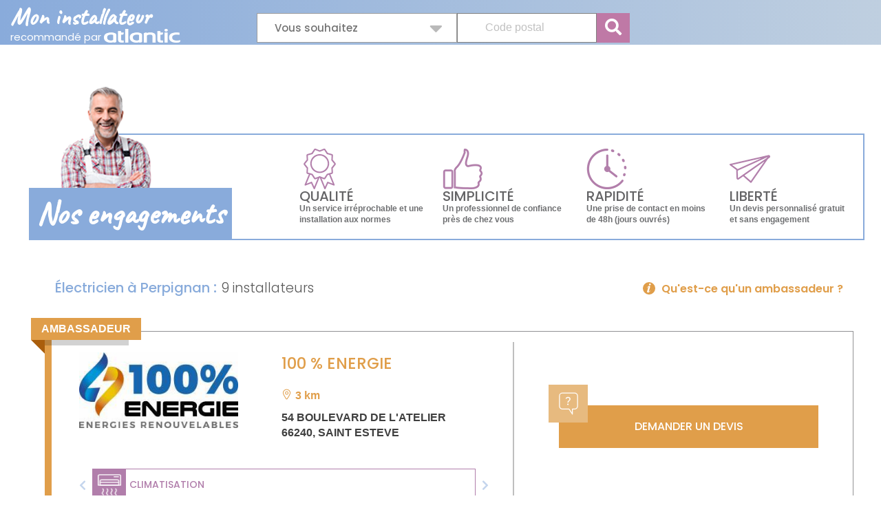

--- FILE ---
content_type: text/html; charset=UTF-8
request_url: https://mon-installateur.atlantic.fr/Professionnels/Electricien/66-Perpignan
body_size: 120416
content:
<!doctype html>
<html lang="fr">
<head>
    <meta charset="utf-8">
    <meta name="viewport" content="width=device-width, initial-scale=1, shrink-to-fit=no, maximum-scale=1.0, user-scalable=0">
    <meta http-equiv="X-UA-Compatible" content="ie=edge" />    <title>Électricien à Perpignan - Mon installateur recommandé par Atlantic</title>
<meta name="description" content="Les Électriciens les plus sérieux de Perpignan et ses environs – Votre devis en quelques clics" />

<meta http-equiv="Content-Type" content="text/html; charset=utf-8"/>
            <meta name="author" content="Mon Installateur"/>
                        <meta name="MSSmartTagsPreventParsing" content="TRUE"/>
    

                                                <link rel="Index" title="Accueil" href="/"/>
                                                                                <link rel="Shortcut icon" type="image/png" href="/bundles/moninstallateur/img/static/favicon.png"/>
            <script src="https://mon-installateur.atlantic.fr/bundles/moninstallateur/js/vendor/jquery-3.4.1.min.js"></script>
    <script>
        window.quotation_confirmation_parameter = "Confirmation-devis"
        window.last_plan_featured_alias_name = "last_plan_featured_outbound_482x470"
    </script>

                        <!-- Matomo Tag Manager Atlantic All websites -->
            <script>
                var _mtm = window._mtm = window._mtm || [];
                _mtm.push({'mtm.startTime': (new Date().getTime()), 'event': 'mtm.Start'});
                var d=document, g=d.createElement('script'), s=d.getElementsByTagName('script')[0];
                g.async=true; g.src='https://tracking.groupe-atlantic.com/js/container_i05myeT5.js'; s.parentNode.insertBefore(g,s);
            </script>
            <!-- End Matomo Tag Manager -->
                <!-- Didomi -->
        <script type="text/javascript">
            (function () {
                (function (e, r) {
                    var t = document.createElement("link");
                    t.rel = "preconnect";
                    t.as = "script";
                    var n = document.createElement("link");
                    n.rel = "dns-prefetch";
                    n.as = "script";
                    var i = document.createElement("script");
                    i.id = "spcloader";
                    i.type = "text/javascript";
                    i["async"] = true;
                    i.charset = "utf-8";
                    var o = "https://sdk.privacy-center.org/" + e + "/loader.js?target_type=notice&target=" + r;
                    if (window.didomiConfig && window.didomiConfig.user) {
                        var a = window.didomiConfig.user;
                        var c = a.country;
                        var d = a.region;
                        if (c) {
                            o = o + "&country=" + c;
                            if (d) {
                                o = o + "&region=" + d
                            }
                        }
                    }
                    t.href = "https://sdk.privacy-center.org/";
                    n.href = "https://sdk.privacy-center.org/";
                    i.src = o;
                    var s = document.getElementsByTagName("script")[0];
                    s.parentNode.insertBefore(t, s);
                    s.parentNode.insertBefore(n, s);
                    s.parentNode.insertBefore(i, s)
                })("d244ee14-9639-4fa2-bd8e-59cc973be6ad", "b3DtBVgt")
            })();
        </script>
        <!-- End Didomi -->
                    <!-- Google Tag Manager -->
            <script>(function(w,d,s,l,i){w[l]=w[l]||[];w[l].push({'gtm.start':
                        new Date().getTime(),event:'gtm.js'});var f=d.getElementsByTagName(s)[0],
                    j=d.createElement(s),dl=l!='dataLayer'?'&l='+l:'';j.async=true;j.src=
                    'https://www.googletagmanager.com/gtm.js?id='+i+dl;f.parentNode.insertBefore(j,f);
                })(window,document,'script','dataLayer','GTM-55PB2TV');</script>
            <!-- End Google Tag Manager -->
                        <script type="text/javascript">
    window.kameleoonQueue = window.kameleoonQueue || [];
</script>
<script type="text/javascript" src="//dlxo0flt7n.kameleoon.eu/kameleoon.js" async="true"></script>
    
    <script>
    Array.from || document.write('<script src="https://cdnjs.cloudflare.com/ajax/libs/js-polyfills/0.1.42/polyfill.js" integrity="sha256-bXiN+GW47t3Gf2R1yZ6ldDMv8bbAmmnyhxmaTKfZDfU=" crossorigin="anonymous"><\/script>');
    Array.from || document.write('<script src="https://cdnjs.cloudflare.com/ajax/libs/picturefill/3.0.2/picturefill.min.js" integrity="sha256-iT+n/otuaeKCgxnASny7bxKeqCDbaV1M7VdX1ZRQtqg=" crossorigin="anonymous"><\/script>');
</script>
<link rel="preload" as="script" href="https://mon-installateur.atlantic.fr/bundles/moninstallateur/js/vendor/bootstrap-4.2.1.min.js">
<link rel="preconnect" href="https://fonts.googleapis.com">
<link rel="preconnect" href="https://fonts.gstatic.com" crossorigin>
<link href="https://fonts.googleapis.com/css2?family=Poppins:ital,wght@0,300;0,400;0,500;0,600;0,700;1,300;1,400;1,500;1,600;1,700&display=swap" rel="stylesheet">

<link rel="stylesheet" href="/assets/ezplatform/build/css/moninstallateur.312b16a1.css">

<link rel="apple-touch-icon" sizes="60x60" href="https://mon-installateur.atlantic.fr/bundles/moninstallateur/img/static/favicon-60x60.png">
<link rel="apple-touch-icon" sizes="72x72" href="https://mon-installateur.atlantic.fr/bundles/moninstallateur/img/static/favicon-72x72.png">
<link rel="apple-touch-icon" sizes="114x114" href="https://mon-installateur.atlantic.fr/bundles/moninstallateur/img/static/favicon-114x114.png">
<link rel="apple-touch-icon" sizes="120x120" href="https://mon-installateur.atlantic.fr/bundles/moninstallateur/img/static/favicon-120x120.png">
<link rel="apple-touch-icon" sizes="144x144" href="https://mon-installateur.atlantic.fr/bundles/moninstallateur/img/static/favicon-144x144.png">
<link rel="apple-touch-icon" sizes="152x152" href="https://mon-installateur.atlantic.fr/bundles/moninstallateur/img/static/favicon-152x152.png">
<link rel="apple-touch-icon" sizes="180x180" href="https://mon-installateur.atlantic.fr/bundles/moninstallateur/img/static/favicon-180x180.png">
<link rel="icon" type="image/png" href="https://mon-installateur.atlantic.fr/bundles/moninstallateur/img/static/Favicon-32x32px.png" sizes='32x32'>
</head>

<body data-spy="scroll" data-target="#left-menu" data-offset="300" class="position-relative">
                        <!-- Google Tag Manager (noscript) -->
            <noscript><iframe src="https://www.googletagmanager.com/ns.html?id=GTM-55PB2TV"
                              height="0" width="0" style="display:none;visibility:hidden"></iframe></noscript>
            <!-- End Google Tag Manager (noscript) -->
            
        <header class="header-listing">
    <div class="header-title-wrapper">
        <div class="main-title">
            <a href="/" class="title-link text-white text-decoration-none">
                <span class="title">Mon installateur</span>
            </a>
            <a href="/" class="subtitle-link text-white text-decoration-none">
                <span class="subtitle">recommandé par <img src="/bundles/moninstallateur/img/static/layout/header/logo_atlantic_blanc.png" class="logo white"/></span>
            </a>
        </div>
        <div class="main-actions-mobile">
    <a href="#" id="mobile-search-artisan" class="desktop-search">
        <div class="icon-search"></div>
    </a>
</div>
    </div>
    <div class="header-content-wrapper">
        <form name="fitter_search_form" method="post" action="/recherche" search_type="mon_installateur_listing_plan_city" class="header-search">
        <input type="hidden" id="fitter_search_form_plan_or_job" name="fitter_search_form[plan_or_job]" />
        <input type="hidden" id="fitter_search_form_search_type" name="fitter_search_form[search_type]" value="mon_installateur_listing_plan_city" />
        <div class="form-wrapper">
            <div class="secteur-select">
                <span id="sector-value">Vous souhaitez</span><i class="fas fa-caret-down js-caret-up-down"></i>
                <ul class="secteur-select-menu list-unstyled position-absolute">
                                                <li class="lvl1 install">
    <span class="lvl1-title">Installation / Remplacement <i class="fas fa-chevron-right"></i></span>
    <ul class="list-unstyled d-none d-md-block">
                    <li class="lvl2"
    data-id="Faire installer / remplacer une pompe à chaleur"
    data-name="Faire-installer-remplacer-une-pompe-a-chaleur"
    id="171">
    Une pompe à chaleur
</li>
                    <li class="lvl2"
    data-id="Faire installer / remplacer une chaudière"
    data-name="Faire-installer-remplacer-une-chaudiere"
    id="170">
    Une chaudière
</li>
                    <li class="lvl2"
    data-id="Faire installer / remplacer une climatisation"
    data-name="Faire-installer-remplacer-une-climatisation"
    id="172">
    Une climatisation
</li>
                    <li class="lvl2"
    data-id="Faire installer / remplacer un chauffe-eau"
    data-name="Faire-installer-remplacer-un-chauffe-eau"
    id="168">
    Un chauffe-eau
</li>
                    <li class="lvl2"
    data-id="Faire installer / remplacer un radiateur"
    data-name="Faire-installer-remplacer-un-radiateur"
    id="167">
    Un radiateur
</li>
                    <li class="lvl2"
    data-id="Faire installer / remplacer un sèche-serviettes"
    data-name="Faire-installer-remplacer-un-seche-serviettes"
    id="169">
    Un sèche-serviettes
</li>
                    <li class="lvl2"
    data-id="Faire installer / remplacer une ventilation"
    data-name="Faire-installer-remplacer-une-ventilation"
    id="173">
    Une ventilation
</li>
            </ul>
</li>
                                                <li class="lvl1 repare">
    <span class="lvl1-title">Réparation / Entretien <i class="fas fa-chevron-right"></i></span>
    <ul class="list-unstyled d-none d-md-block">
                    <li class="lvl2"
    data-id="Faire réparer / entretenir une pompe à chaleur"
    data-name="Faire-reparer-entretenir-une-pompe-a-chaleur"
    id="175">
    Une pompe à chaleur
</li>
                    <li class="lvl2"
    data-id="Faire réparer / entretenir une chaudière à gaz"
    data-name="Faire-reparer-entretenir-une-chaudiere-a-gaz"
    id="174">
    Une chaudière à gaz
</li>
                    <li class="lvl2"
    data-id="Faire réparer / entretenir une chaudière fioul"
    data-name="Faire-reparer-entretenir-une-chaudiere-fioul"
    id="158503">
    Une chaudière fioul
</li>
                    <li class="lvl2"
    data-id="Faire réparer / entretenir une climatisation"
    data-name="Faire-reparer-entretenir-une-climatisation"
    id="176">
    Une climatisation
</li>
                    <li class="lvl2"
    data-id="Faire réparer / entretenir un chauffe-eau électrique"
    data-name="Faire-reparer-entretenir-un-chauffe-eau-electrique"
    id="158497">
    Un chauffe-eau électrique
</li>
                    <li class="lvl2"
    data-id="Faire réparer / entretenir un chauffe-eau thermodynamique"
    data-name="Faire-reparer-entretenir-un-chauffe-eau-thermodynamique"
    id="158500">
    Un chauffe-eau thermodynamique
</li>
                    <li class="lvl2"
    data-id="Faire réparer / entretenir un radiateur"
    data-name="Faire-reparer-entretenir-un-radiateur"
    id="158491">
    Un radiateur
</li>
                    <li class="lvl2"
    data-id="Faire réparer / entretenir un sèche-serviettes"
    data-name="Faire-reparer-entretenir-un-seche-serviettes"
    id="158494">
    Un sèche-serviettes
</li>
                    <li class="lvl2"
    data-id="Faire réparer / entretenir une ventilation"
    data-name="Faire-reparer-entretenir-une-ventilation"
    id="279">
    Une ventilation
</li>
            </ul>
</li>
                                    </ul>
            </div>
            <div class="form-location-wrapper">
                <label for="location"><i class="fas fa-map-marker-alt"></i></label>
                
                <input type="text" id="fitter_search_form_zipcode_city" name="fitter_search_form[zipcode_city]" required="required" placeholder="Code postal" class="typeahead-input" pattern="^(.+ - [0-9]{5}|[0-9]{5})$" data-pattern-error="Ville - Code postal invalide" autocomplete="new-password" inputmode="numeric" />
            </div>
            <button type="submit" class="btn-search"><i class="fas fa-search"></i></button>
        </div>
        </form>
    </div>
</header>


        <link rel="stylesheet" href="/assets/ezplatform/build/css/moninstallateur/listing.c264e9c3.css">
    <script src="/assets/ezplatform/build/runtime.30cf4fab.js"></script><script src="/assets/ezplatform/build/js/moninstallateur/listing.cd9b0f99.js"></script>
    
    <div class="page-with-left-nav">
        <div class="d-none d-xl-block">
            
<aside class="left-nav row justify-content-center d-lg-flex">
    <nav class="col-12 col-lg-10">
                            <div class="google-maps-wrapper">
    <div class="google-maps">
        
        <div id="map" class="map" style="height: 380px;"></div>
                                                                                                                                                                                                                                                                                                                                                                                                                                                                                                                                                                                                                                                                                                                                                                                                                                    <span id="gmap-data" class="d-none" data-gmap-key="AIzaSyAJlEF7wGgjgwtAK1mcitEktCyBHoOFVzM" data-duplicated="true"></span>
    <script>
        var addressList = [{"type":"lat_lon","lat":42.717617288318998,"lon":2.8572557735397002,"isAmbassador":true},{"type":"lat_lon","lat":42.676705362033999,"lon":2.9378286235100002,"isAmbassador":true},{"type":"lat_lon","lat":42.731940000000002,"lon":2.92408,"isAmbassador":true},{"type":"lat_lon","lat":42.662669829050003,"lon":2.8316032494047998,"isAmbassador":true},{"type":"lat_lon","lat":42.630310000000001,"lon":2.9219599999999999,"isAmbassador":true},{"type":"lat_lon","lat":42.61497,"lon":2.9014199999999999,"isAmbassador":true},{"type":"lat_lon","lat":42.578539999999997,"lon":2.91838,"isAmbassador":true},{"type":"lat_lon","lat":42.548032952542002,"lon":3.022545,"isAmbassador":false},{"type":"lat_lon","lat":42.491410000000002,"lon":2.75169,"isAmbassador":true}];
        var paths = [];

        // On load seulement les images nécessaires
                                    paths.push("/bundles/moninstallateur/img/static/icones_svg/generique_pin_map_orange.svg");
                                                paths.push("/bundles/moninstallateur/img/static/icones_svg/generique_pin_map_orange.svg");
                                                paths.push("/bundles/moninstallateur/img/static/icones_svg/generique_pin_map_orange.svg");
                                                paths.push("/bundles/moninstallateur/img/static/icones_svg/generique_pin_map_orange.svg");
                                                paths.push("/bundles/moninstallateur/img/static/icones_svg/generique_pin_map_orange.svg");
                                                paths.push("/bundles/moninstallateur/img/static/icones_svg/generique_pin_map_orange.svg");
                                                paths.push("/bundles/moninstallateur/img/static/icones_svg/generique_pin_map_orange.svg");
                                                paths.push("/bundles/moninstallateur/img/static/icones_svg/generique_pin_map.svg");
                                                paths.push("/bundles/moninstallateur/img/static/icones_svg/generique_pin_map_orange.svg");
                    
    </script>


    </div>
    <ul class="list-unstyled px-3">
                                            
            <li class="row no-gutters justify-content-between" onclick="location.href='https://mon-installateur.atlantic.fr/Societe/100-ENERGIE'">
                <span class="picto-pin ambassador  col-1">
                    <span class="">1</span>
                </span>
                <span class="col-9 pl-0 pr-1 m-auto">
                    <p class="nom-entreprise">100 % ENERGIE</p>
                </span>
                <span class="chevron-circle-right col-1"></span>
            </li>
                                            
            <li class="row no-gutters justify-content-between" onclick="location.href='https://mon-installateur.atlantic.fr/Societe/AGUERA-ET-FILS'">
                <span class="picto-pin ambassador  col-1">
                    <span class="">2</span>
                </span>
                <span class="col-9 pl-0 pr-1 m-auto">
                    <p class="nom-entreprise">AGUERA ET FILS</p>
                </span>
                <span class="chevron-circle-right col-1"></span>
            </li>
                                            
            <li class="row no-gutters justify-content-between" onclick="location.href='https://mon-installateur.atlantic.fr/Societe/LAFON-ET-FILS'">
                <span class="picto-pin ambassador  col-1">
                    <span class="">3</span>
                </span>
                <span class="col-9 pl-0 pr-1 m-auto">
                    <p class="nom-entreprise">LAFON ET FILS</p>
                </span>
                <span class="chevron-circle-right col-1"></span>
            </li>
                                            
            <li class="row no-gutters justify-content-between" onclick="location.href='https://mon-installateur.atlantic.fr/Societe/CAZES'">
                <span class="picto-pin ambassador  col-1">
                    <span class="">4</span>
                </span>
                <span class="col-9 pl-0 pr-1 m-auto">
                    <p class="nom-entreprise">CAZES</p>
                </span>
                <span class="chevron-circle-right col-1"></span>
            </li>
                                            
            <li class="row no-gutters justify-content-between" onclick="location.href='https://mon-installateur.atlantic.fr/Societe/LABARRE-MICHAEL'">
                <span class="picto-pin ambassador  col-1">
                    <span class="">5</span>
                </span>
                <span class="col-9 pl-0 pr-1 m-auto">
                    <p class="nom-entreprise">LABARRE MICHAEL</p>
                </span>
                <span class="chevron-circle-right col-1"></span>
            </li>
                                            
            <li class="row no-gutters justify-content-between" onclick="location.href='https://mon-installateur.atlantic.fr/Societe/AIR-ELECTRICITE-CLIMATISATION-BRICE-JOHAN'">
                <span class="picto-pin ambassador  col-1">
                    <span class="">6</span>
                </span>
                <span class="col-9 pl-0 pr-1 m-auto">
                    <p class="nom-entreprise">AIR ELECTRICITE CLIMATISATION BRICE JOHAN</p>
                </span>
                <span class="chevron-circle-right col-1"></span>
            </li>
                                            
            <li class="row no-gutters justify-content-between" onclick="location.href='https://mon-installateur.atlantic.fr/Societe/VS-ENR'">
                <span class="picto-pin ambassador  col-1">
                    <span class="">7</span>
                </span>
                <span class="col-9 pl-0 pr-1 m-auto">
                    <p class="nom-entreprise">VS ENR</p>
                </span>
                <span class="chevron-circle-right col-1"></span>
            </li>
                                            
            <li class="row no-gutters justify-content-between" onclick="location.href='https://mon-installateur.atlantic.fr/Societe/EPL'">
                <span class="picto-pin   col-1">
                    <span class="">8</span>
                </span>
                <span class="col-9 pl-0 pr-1 m-auto">
                    <p class="nom-entreprise">EPL</p>
                </span>
                <span class="chevron-circle-right col-1"></span>
            </li>
                                            
            <li class="row no-gutters justify-content-between" onclick="location.href='https://mon-installateur.atlantic.fr/Societe/ROUX-ELEC2'">
                <span class="picto-pin ambassador  col-1">
                    <span class="">9</span>
                </span>
                <span class="col-9 pl-0 pr-1 m-auto">
                    <p class="nom-entreprise">ROUX ELEC</p>
                </span>
                <span class="chevron-circle-right col-1"></span>
            </li>
            </ul>
</div>

                    
        
                    <div class="bloc-autres-projets">
                <div>
                                            <h4 class="align-items-center">
                                Autres métiers à Perpignan (66)
        </h4>

<ul class="list-unstyled row">
                        <li class="col-12"><a href="/Professionnels/Chauffagiste/66-Perpignan">Chauffagiste à Perpignan </a></li>
                        <li class="col-12"><a href="/Professionnels/Artisan-RGE/66-Perpignan">Artisan RGE à Perpignan </a></li>
                        <li class="col-12"><a href="/Professionnels/Climaticien/66-Perpignan">Climaticien à Perpignan </a></li>
                        <li class="col-12"><a href="/Professionnels/Plombier/66-Perpignan">Plombier à Perpignan </a></li>
        </ul>
                                    </div>
            </div>

            <div class="bloc-region">
                <div>
                                                <h4>
                    Électricien autre part
            </h4>

    <ul class="list-unstyled row">
                    <li class="col-12">
                <a href="/Professionnels/Electricien/06-Nice">Électricien à Nice (06)</a>
            </li>
                    <li class="col-12">
                <a href="/Professionnels/Electricien/13-Aix-en-Provence">Électricien à Aix-en-Provence (13)</a>
            </li>
                    <li class="col-12">
                <a href="/Professionnels/Electricien/13-Marseille">Électricien à Marseille (13)</a>
            </li>
                    <li class="col-12">
                <a href="/Professionnels/Electricien/21-Dijon">Électricien à Dijon (21)</a>
            </li>
                    <li class="col-12">
                <a href="/Professionnels/Electricien/29-Brest">Électricien à Brest (29)</a>
            </li>
                    <li class="col-12">
                <a href="/Professionnels/Electricien/30-Nimes">Électricien à Nîmes (30)</a>
            </li>
                    <li class="col-12">
                <a href="/Professionnels/Electricien/31-Toulouse">Électricien à Toulouse (31)</a>
            </li>
                    <li class="col-12">
                <a href="/Professionnels/Electricien/33-Bordeaux">Électricien à Bordeaux (33)</a>
            </li>
                    <li class="col-12">
                <a href="/Professionnels/Electricien/34-Montpellier">Électricien à Montpellier (34)</a>
            </li>
                    <li class="col-12">
                <a href="/Professionnels/Electricien/35-Rennes">Électricien à Rennes (35)</a>
            </li>
                    <li class="col-12">
                <a href="/Professionnels/Electricien/37-Tours">Électricien à Tours (37)</a>
            </li>
                    <li class="col-12">
                <a href="/Professionnels/Electricien/38-Grenoble">Électricien à Grenoble (38)</a>
            </li>
                    <li class="col-12">
                <a href="/Professionnels/Electricien/42-Saint-Etienne">Électricien à Saint-Étienne (42)</a>
            </li>
                    <li class="col-12">
                <a href="/Professionnels/Electricien/44-Nantes">Électricien à Nantes (44)</a>
            </li>
                    <li class="col-12">
                <a href="/Professionnels/Electricien/49-Angers">Électricien à Angers (49)</a>
            </li>
                    <li class="col-12">
                <a href="/Professionnels/Electricien/51-Reims">Électricien à Reims (51)</a>
            </li>
                    <li class="col-12">
                <a href="/Professionnels/Electricien/59-Lille">Électricien à Lille (59)</a>
            </li>
                    <li class="col-12">
                <a href="/Professionnels/Electricien/63-Clermont-Ferrand">Électricien à Clermont-Ferrand (63)</a>
            </li>
                    <li class="col-12">
                <a href="/Professionnels/Electricien/67-Strasbourg">Électricien à Strasbourg (67)</a>
            </li>
                    <li class="col-12">
                <a href="/Professionnels/Electricien/69-Lyon">Électricien à Lyon (69)</a>
            </li>
                    <li class="col-12">
                <a href="/Professionnels/Electricien/69-Villeurbanne">Électricien à Villeurbanne (69)</a>
            </li>
                    <li class="col-12">
                <a href="/Professionnels/Electricien/72-Le-Mans">Électricien à Le Mans (72)</a>
            </li>
                    <li class="col-12">
                <a href="/Professionnels/Electricien/74-Annecy">Électricien à Annecy (74)</a>
            </li>
                    <li class="col-12">
                <a href="/Professionnels/Electricien/75-Paris">Électricien à Paris (75)</a>
            </li>
                    <li class="col-12">
                <a href="/Professionnels/Electricien/76-Le-Havre">Électricien à Le Havre (76)</a>
            </li>
                    <li class="col-12">
                <a href="/Professionnels/Electricien/80-Amiens">Électricien à Amiens (80)</a>
            </li>
                    <li class="col-12">
                <a href="/Professionnels/Electricien/83-Toulon">Électricien à Toulon (83)</a>
            </li>
                    <li class="col-12">
                <a href="/Professionnels/Electricien/87-Limoges">Électricien à Limoges (87)</a>
            </li>
                    <li class="col-12">
                <a href="/Professionnels/Electricien/92-Boulogne-Billancourt">Électricien à Boulogne-Billancourt (92)</a>
            </li>
            </ul>

                                    </div>
            </div>
            </nav>
</aside>
        </div>
        <main class="row no-gutters ml-3 ml-md-4 pr-3 pr-md-4 pt-4  align-content-start justify-content-center">
                                        <div class="d-none d-md-flex w-100">
                                            <div class="commitments--small-portrait row no-gutters w-100">
	<div class="bloc-nice-guy col-12 col-sm-10 col-md-2 col-lg-1 mt-5 mb-4 mb-md-0 mt-md-0">
		<div class="portrait-engagements d-flex d-md-none"></div>
		<span class="nos-engagements text-right d-inline-block d-md-none">
			Nos engagements		</span>
	</div>
	<div class="small-engagements-bloc col-12 col-md-10 col-lg-11">
		<div class="row justify-content-md-end">
			<div class="col-3 position-relative d-none d-md-flex">
				<div class="portrait-engagements"></div>
				<span class="nos-engagements text-center">Nos engagements</span>
			</div>
			<div class="commitments-container col-12 col-md-9">
				<div class="commitments">
											<div class="commitment">
							<div class="commitment-header">
								<picture>
									    <img src="https://mon-installateur.atlantic.fr/var/atlantic_mon_installateur/storage/images/_aliases/picto_59x59/7/5/7/1/1757-7-fre-FR/1e7904bec17d-generique_engagements_qualite.png" alt="Qualité d&#039;installation" class="img-fluid commitment-picto" />
								</picture>
								<h3 class="commitment-name">Qualité</h3>
							</div>
							<div class="commitment-description ezrichtext-field"><p>Un service irr&eacute;prochable et une<br>installation aux normes&nbsp;</p>
</div>

						</div>
											<div class="commitment">
							<div class="commitment-header">
								<picture>
									    <img src="https://mon-installateur.atlantic.fr/var/atlantic_mon_installateur/storage/images/_aliases/picto_59x59/0/6/7/1/1760-11-fre-FR/eb5f796fb1ce-generique_engagements_simplicite.png" alt="icone engagements" class="img-fluid commitment-picto" />
								</picture>
								<h3 class="commitment-name">Simplicité</h3>
							</div>
							<div class="commitment-description ezrichtext-field"><p>Un professionnel de confiance<br>pr&egrave;s de chez vous</p>
</div>

						</div>
											<div class="commitment">
							<div class="commitment-header">
								<picture>
									    <img src="https://mon-installateur.atlantic.fr/var/atlantic_mon_installateur/storage/images/_aliases/picto_59x59/3/6/7/1/1763-7-fre-FR/92599aa19c57-generique_engagements_rapidite.png" alt="icone engagements" class="img-fluid commitment-picto" />
								</picture>
								<h3 class="commitment-name">Rapidité</h3>
							</div>
							<div class="commitment-description ezrichtext-field"><p>Une prise de contact en moins<br>de 48h (jours ouvr&eacute;s)</p>
</div>

						</div>
											<div class="commitment">
							<div class="commitment-header">
								<picture>
									    <img src="https://mon-installateur.atlantic.fr/var/atlantic_mon_installateur/storage/images/_aliases/picto_59x59/6/6/7/1/1766-5-fre-FR/487ba3b0c00e-generique_engagements_liberte.png" alt="icone engagements" class="img-fluid commitment-picto" />
								</picture>
								<h3 class="commitment-name">Liberté</h3>
							</div>
							<div class="commitment-description ezrichtext-field"><p>Un devis personnalis&eacute; gratuit<br>et sans engagement&nbsp;</p>
</div>

						</div>
									</div>
			</div>
		</div>
	</div>
</div>

                    
                </div>
                        <div class="bloc-resultats row px-3">
                <div class="col-12">

                    <div class="bloc-resultats-title">
                                                <div class="bloc-resultats-title__count">
                            <h1> Électricien à Perpignan </h1> :
                            <span>
                                9
                                                                    installateurs
                                                            </span>
                        </div>
                        <div class="help-links--desktop">
                                                                                                <a href="/Choisissez-nos-installateurs-ambassadeurs" target="_blank" class="help-page-link help-page-link--ambassador">
                                        <img src="/bundles/moninstallateur/img/static/icones_svg/help_page_ambassador.svg" alt="">
                                        <span> Qu'est-ce qu'un ambassadeur ? </span>
                                    </a>
                                                                                    </div>
                    </div>
                                                                <div class="mt-5 mb-5">
                                                                                                                                                        
        
<div class="bloc-resultat row ambassador">
            <div class="ambassador-header">
            <div class="ambassador-header-label">
                AMBASSADEUR
            </div>
            <div class="ambassador-header-triangle"> </div>
            <div class="ambassador-header-shadow"> </div>
        </div>
        <div class="left-part col-12 col-md-7">
        <div class="up-left-part row justify-content-center">
            <div class="col-12 col-md-5 logo-entreprise">
                <a href="/Societe/100-ENERGIE" class="entreprise-link">
                                                                                    <img class="lazy img-fluid px-4 px-md-0 mb-4 mb-md-0 d-block mx-auto img-fluid"                data-src="https://mon-installateur.atlantic.fr/var/atlantic_mon_installateur/storage/images/_aliases/fitter_logo/3/1/3/5/5115313-11-fre-FR/e2c994a046fc-Logo-ok-1-.jpg"                width="273" height="130"                alt="Logo entreprise"  class="ezimage-field"/>
            
                                    </a>
            </div>
            <div class="col-12 col-md-7 infos-entreprise pl-3 pl-md-5">
                <a href="/Societe/100-ENERGIE" class="entreprise-link"><p class="text-uppercase nom-entreprise">100 % ENERGIE</p></a>
                <div class="row align-items-center">
                    <div class="col-4 col-md-12">
                                                    <span class="distance">3 km</span>
                                            </div>
                    <div class="col-8 col-md-12 d-md-none">
                        <span>
                                                    </span>
                    </div>
                </div>
                <p>
                    54 BOULEVARD DE L&#039;ATELIER<br>
                    <span class="ezstring-field">66240</span>, <span class="ezstring-field">SAINT ESTEVE</span>
                </p>
            </div>
        </div>

            <div class="carousel slide px-md-3 px-lg-4" data-ride="carousel" data-interval="1000000" data-wrap="false"><div class="carousel-inner row w-100 mx-auto down-left-part" role="listbox"><div class="carousel-item col-12 col-sm-12 col-xl-4"><div class="competence-bloc"><div class="picto"><img
                src="https://mon-installateur.atlantic.fr/var/atlantic_mon_installateur/storage/images/9/6/7/1/1769-5-fre-FR/53ee58453312-listing_specialites_climatisation.png"
                alt=""
                class="img-picto" height="31" width="31"             /></div><div class="competence-text word-break text-uppercase">
                                    CLIMATISATION
                            </div></div></div><div class="carousel-item col-12 col-sm-12 col-xl-4"><div class="competence-bloc"><div class="picto"><img
                src="https://mon-installateur.atlantic.fr/var/atlantic_mon_installateur/storage/images/7/9/7/1/1797-5-fre-FR/d865caee9df3-listing_specialites_ventilation.png"
                alt=""
                class="img-picto" height="31" width="31"             /></div><div class="competence-text word-break text-uppercase">
                                    VENTILATION
                            </div></div></div><div class="carousel-item col-12 col-sm-12 col-xl-4"><div class="competence-bloc"><div class="picto"><img
                src="https://mon-installateur.atlantic.fr/var/atlantic_mon_installateur/storage/images/1/8/7/1/1781-5-fre-FR/9b31b9941f3d-listing_specialites_chauffe-eau_thermo.png"
                alt=""
                class="img-picto" height="33" width="33"             /></div><div class="competence-text word-break text-uppercase">
                                    CHAUFFE-EAU THERMODYNAMIQUE
                            </div></div></div></div><a class="carousel-control-prev" role="button" data-slide="prev"><i class="fa fa-chevron-left control-arrow" aria-hidden="true"></i><span class="sr-only">Previous</span></a><a class="carousel-control-next" role="button" data-slide="next"><i class="fa fa-chevron-right control-arrow" aria-hidden="true"></i><span class="sr-only">Next</span></a></div>
        <div class="row mt-5 d-md-none">
                            <div class="col bouton-devis-container">
                                        
                                        
                                                            <button class="bouton-devis d-inline-block text-center text-uppercase"
                            data-quotation="true"
                            data-content-id="189946"
                            data-siret="89940867800014"
                            data-company-name="100 % ENERGIE"
                            data-product-family="AirConditioning"
                            data-toggle="modal"
                            data-target="#askForAQuotation">
                        Demander un devis
                    </button>
                                    </div>
                    </div>
    </div>
    <div class="right-part col-5 d-none d-md-flex w-100">
        <div class="row no-gutters align-items-center w-100">
            <div class="col-12 w-100">
                <div class="recommended row align-items-center w-100">
                    <div class="col-8 col-md-6 col-lg-5 recommended-note">
                                            </div>
                </div>
                <div class="row w-100">
                                    <div class="col bouton-devis-container">
                                        
                                        
                                                            <button class="bouton-devis d-inline-block text-center text-uppercase"
                            data-quotation="true"
                            data-content-id="189946"
                            data-siret="89940867800014"
                            data-company-name="100 % ENERGIE"
                            data-product-family="AirConditioning"
                            data-toggle="modal"
                            data-target="#askForAQuotation">
                        Demander un devis
                    </button>
                                    </div>
            
                </div>
            </div>
        </div>
    </div>
</div>
                        </div>
                                            <div class="mb-5">
                                                                                                                                                        
        
<div class="bloc-resultat row ambassador">
            <div class="ambassador-header">
            <div class="ambassador-header-label">
                AMBASSADEUR
            </div>
            <div class="ambassador-header-triangle"> </div>
            <div class="ambassador-header-shadow"> </div>
        </div>
        <div class="left-part col-12 col-md-7">
        <div class="up-left-part row justify-content-center">
            <div class="col-12 col-md-5 logo-entreprise">
                <a href="/Societe/AGUERA-ET-FILS" class="entreprise-link">
                                            <img src="/bundles/moninstallateur/img/static/icon-installateur-defaut.svg"
                             class="px-4 mb-4 mb-md-0 d-block mx-auto default-fitter-logo" alt="Installateur par défaut">
                                    </a>
            </div>
            <div class="col-12 col-md-7 infos-entreprise pl-3 pl-md-5">
                <a href="/Societe/AGUERA-ET-FILS" class="entreprise-link"><p class="text-uppercase nom-entreprise">AGUERA ET FILS</p></a>
                <div class="row align-items-center">
                    <div class="col-4 col-md-12">
                                                    <span class="distance">4 km</span>
                                            </div>
                    <div class="col-8 col-md-12 d-md-none">
                        <span>
                                                    </span>
                    </div>
                </div>
                <p>
                    4 RUE DES ROQUETTES<br>
                    <span class="ezstring-field">66330</span>, <span class="ezstring-field">CABESTANY</span>
                </p>
            </div>
        </div>

            <div class="carousel slide px-md-3 px-lg-4" data-ride="carousel" data-interval="1000000" data-wrap="false"><div class="carousel-inner row w-100 mx-auto down-left-part" role="listbox"><div class="carousel-item col-12 col-sm-12 col-xl-4"><div class="competence-bloc"><div class="picto"><img
                src="https://mon-installateur.atlantic.fr/var/atlantic_mon_installateur/storage/images/3/7/7/1/1773-5-fre-FR/c21232bf0445-listing_specialites_chauffage_elec.png"
                alt=""
                class="img-picto" height="30" width="30"             /></div><div class="competence-text word-break text-uppercase">
                                    CHAUFFAGE ÉLECTRIQUE
                            </div></div></div></div></div>
        <div class="row mt-5 d-md-none">
                            <div class="col bouton-devis-container">
                                        
                                        
                                                            <button class="bouton-devis d-inline-block text-center text-uppercase"
                            data-quotation="true"
                            data-content-id="80147"
                            data-siret="39014272700028"
                            data-company-name="AGUERA ET FILS"
                            data-product-family="Radiator"
                            data-toggle="modal"
                            data-target="#askForAQuotation">
                        Demander un devis
                    </button>
                                    </div>
                    </div>
    </div>
    <div class="right-part col-5 d-none d-md-flex w-100">
        <div class="row no-gutters align-items-center w-100">
            <div class="col-12 w-100">
                <div class="recommended row align-items-center w-100">
                    <div class="col-8 col-md-6 col-lg-5 recommended-note">
                                            </div>
                </div>
                <div class="row w-100">
                                    <div class="col bouton-devis-container">
                                        
                                        
                                                            <button class="bouton-devis d-inline-block text-center text-uppercase"
                            data-quotation="true"
                            data-content-id="80147"
                            data-siret="39014272700028"
                            data-company-name="AGUERA ET FILS"
                            data-product-family="Radiator"
                            data-toggle="modal"
                            data-target="#askForAQuotation">
                        Demander un devis
                    </button>
                                    </div>
            
                </div>
            </div>
        </div>
    </div>
</div>
                        </div>
                                            <div class="mb-5">
                                                                                                                                                        
        
<div class="bloc-resultat row ambassador">
            <div class="ambassador-header">
            <div class="ambassador-header-label">
                AMBASSADEUR
            </div>
            <div class="ambassador-header-triangle"> </div>
            <div class="ambassador-header-shadow"> </div>
        </div>
        <div class="left-part col-12 col-md-7">
        <div class="up-left-part row justify-content-center">
            <div class="col-12 col-md-5 logo-entreprise">
                <a href="/Societe/LAFON-ET-FILS" class="entreprise-link">
                                                                                    <img class="lazy img-fluid px-4 px-md-0 mb-4 mb-md-0 d-block mx-auto img-fluid"                data-src="https://mon-installateur.atlantic.fr/var/atlantic_mon_installateur/storage/images/_aliases/fitter_logo/0/9/8/4/514890-165-fre-FR/cb5bd0b16439-logo_41960516700016.jpg"                width="270" height="130"                alt="Logo entreprise"  class="ezimage-field"/>
            
                                    </a>
            </div>
            <div class="col-12 col-md-7 infos-entreprise pl-3 pl-md-5">
                <a href="/Societe/LAFON-ET-FILS" class="entreprise-link"><p class="text-uppercase nom-entreprise">LAFON ET FILS</p></a>
                <div class="row align-items-center">
                    <div class="col-4 col-md-12">
                                                    <span class="distance">4 km</span>
                                            </div>
                    <div class="col-8 col-md-12 d-md-none">
                        <span>
                                                    </span>
                    </div>
                </div>
                <p>
                    12 RUE TERME DE BAIX<br>
                    <span class="ezstring-field">66380</span>, <span class="ezstring-field">PIA</span>
                </p>
            </div>
        </div>

            <div class="carousel slide px-md-3 px-lg-4" data-ride="carousel" data-interval="1000000" data-wrap="false"><div class="carousel-inner row w-100 mx-auto down-left-part" role="listbox"><div class="carousel-item col-12 col-sm-12 col-xl-4"><div class="competence-bloc"><div class="picto"><img
                src="https://mon-installateur.atlantic.fr/var/atlantic_mon_installateur/storage/images/9/6/7/1/1769-5-fre-FR/53ee58453312-listing_specialites_climatisation.png"
                alt=""
                class="img-picto" height="31" width="31"             /></div><div class="competence-text word-break text-uppercase">
                                    CLIMATISATION
                            </div></div></div><div class="carousel-item col-12 col-sm-12 col-xl-4"><div class="competence-bloc"><div class="picto"><img
                src="https://mon-installateur.atlantic.fr/var/atlantic_mon_installateur/storage/images/3/9/7/1/1793-5-fre-FR/0417e997f1a0-listing_specialites_chaudiere_sol.png"
                alt=""
                class="img-picto" height="31" width="31"             /></div><div class="competence-text word-break text-uppercase">
                                    CHAUDIÈRE
                            </div></div></div><div class="carousel-item col-12 col-sm-12 col-xl-4"><div class="competence-bloc"><div class="picto"><img
                src="https://mon-installateur.atlantic.fr/var/atlantic_mon_installateur/storage/images/3/9/7/1/1793-5-fre-FR/0417e997f1a0-listing_specialites_chaudiere_sol.png"
                alt=""
                class="img-picto" height="31" width="31"             /></div><div class="competence-text word-break text-uppercase">
                                    CHAUDIÈRE FIOUL
                            </div></div></div><div class="carousel-item col-12 col-sm-12 col-xl-4"><div class="competence-bloc"><div class="picto"><img
                src="https://mon-installateur.atlantic.fr/var/atlantic_mon_installateur/storage/images/3/9/7/1/1793-5-fre-FR/0417e997f1a0-listing_specialites_chaudiere_sol.png"
                alt=""
                class="img-picto" height="31" width="31"             /></div><div class="competence-text word-break text-uppercase">
                                    CHAUDIÈRE MURALE GAZ
                            </div></div></div><div class="carousel-item col-12 col-sm-12 col-xl-4"><div class="competence-bloc"><div class="picto"><img
                src="https://mon-installateur.atlantic.fr/var/atlantic_mon_installateur/storage/images/1/8/7/1/1781-5-fre-FR/9b31b9941f3d-listing_specialites_chauffe-eau_thermo.png"
                alt=""
                class="img-picto" height="33" width="33"             /></div><div class="competence-text word-break text-uppercase">
                                    CHAUFFE-EAU THERMODYNAMIQUE
                            </div></div></div><div class="carousel-item col-12 col-sm-12 col-xl-4"><div class="competence-bloc"><div class="picto"><img
                src="https://mon-installateur.atlantic.fr/var/atlantic_mon_installateur/storage/images/1/0/8/1/1801-6-fre-FR/f571d1448fad-listing_specialites_pac_aerothermie.png"
                alt=""
                class="img-picto" height="36" width="36"             /></div><div class="competence-text word-break text-uppercase">
                                    POMPE À CHALEUR (AÉROTHERMIE)
                            </div></div></div></div><a class="carousel-control-prev" role="button" data-slide="prev"><i class="fa fa-chevron-left control-arrow" aria-hidden="true"></i><span class="sr-only">Previous</span></a><a class="carousel-control-next" role="button" data-slide="next"><i class="fa fa-chevron-right control-arrow" aria-hidden="true"></i><span class="sr-only">Next</span></a></div>
        <div class="row mt-5 d-md-none">
                            <div class="col bouton-devis-container">
                                        
                                        
                                                            <button class="bouton-devis d-inline-block text-center text-uppercase"
                            data-quotation="true"
                            data-content-id="84825"
                            data-siret="41960516700016"
                            data-company-name="LAFON ET FILS"
                            data-product-family="AirConditioning"
                            data-toggle="modal"
                            data-target="#askForAQuotation">
                        Demander un devis
                    </button>
                                    </div>
                    </div>
    </div>
    <div class="right-part col-5 d-none d-md-flex w-100">
        <div class="row no-gutters align-items-center w-100">
            <div class="col-12 w-100">
                <div class="recommended row align-items-center w-100">
                    <div class="col-8 col-md-6 col-lg-5 recommended-note">
                                            </div>
                </div>
                <div class="row w-100">
                                    <div class="col bouton-devis-container">
                                        
                                        
                                                            <button class="bouton-devis d-inline-block text-center text-uppercase"
                            data-quotation="true"
                            data-content-id="84825"
                            data-siret="41960516700016"
                            data-company-name="LAFON ET FILS"
                            data-product-family="AirConditioning"
                            data-toggle="modal"
                            data-target="#askForAQuotation">
                        Demander un devis
                    </button>
                                    </div>
            
                </div>
            </div>
        </div>
    </div>
</div>
                        </div>
                                            <div class="mb-5">
                                                                                                                                                        
        
<div class="bloc-resultat row ambassador">
            <div class="ambassador-header">
            <div class="ambassador-header-label">
                AMBASSADEUR
            </div>
            <div class="ambassador-header-triangle"> </div>
            <div class="ambassador-header-shadow"> </div>
        </div>
        <div class="left-part col-12 col-md-7">
        <div class="up-left-part row justify-content-center">
            <div class="col-12 col-md-5 logo-entreprise">
                <a href="/Societe/CAZES" class="entreprise-link">
                                                                                    <img class="lazy img-fluid px-4 px-md-0 mb-4 mb-md-0 d-block mx-auto img-fluid"                data-src="https://mon-installateur.atlantic.fr/var/atlantic_mon_installateur/storage/images/_aliases/fitter_logo/8/5/8/2/662858-470-fre-FR/168fc86de836-download.png"                width="170" height="130"                alt="Logo entreprise"  class="ezimage-field"/>
            
                                    </a>
            </div>
            <div class="col-12 col-md-7 infos-entreprise pl-3 pl-md-5">
                <a href="/Societe/CAZES" class="entreprise-link"><p class="text-uppercase nom-entreprise">CAZES</p></a>
                <div class="row align-items-center">
                    <div class="col-4 col-md-12">
                                                    <span class="distance">6 km</span>
                                            </div>
                    <div class="col-8 col-md-12 d-md-none">
                        <span>
                                                    </span>
                    </div>
                </div>
                <p>
                    8 RUE PARMENTIER<br>
                    <span class="ezstring-field">66350</span>, <span class="ezstring-field">TOULOUGES</span>
                </p>
            </div>
        </div>

            <div class="carousel slide px-md-3 px-lg-4" data-ride="carousel" data-interval="1000000" data-wrap="false"><div class="carousel-inner row w-100 mx-auto down-left-part" role="listbox"><div class="carousel-item col-12 col-sm-12 col-xl-4"><div class="competence-bloc"><div class="picto"><img
                src="https://mon-installateur.atlantic.fr/var/atlantic_mon_installateur/storage/images/7/7/7/1/1777-5-fre-FR/b6f6c0a55ea8-listing_specialites_chauffe-eau_elec.png"
                alt=""
                class="img-picto" height="33" width="33"             /></div><div class="competence-text word-break text-uppercase">
                                    CHAUFFE-EAU ÉLECTRIQUE
                            </div></div></div><div class="carousel-item col-12 col-sm-12 col-xl-4"><div class="competence-bloc"><div class="picto"><img
                src="https://mon-installateur.atlantic.fr/var/atlantic_mon_installateur/storage/images/9/6/7/1/1769-5-fre-FR/53ee58453312-listing_specialites_climatisation.png"
                alt=""
                class="img-picto" height="31" width="31"             /></div><div class="competence-text word-break text-uppercase">
                                    CLIMATISATION
                            </div></div></div><div class="carousel-item col-12 col-sm-12 col-xl-4"><div class="competence-bloc"><div class="picto"><img
                src="https://mon-installateur.atlantic.fr/var/atlantic_mon_installateur/storage/images/7/9/7/1/1797-5-fre-FR/d865caee9df3-listing_specialites_ventilation.png"
                alt=""
                class="img-picto" height="31" width="31"             /></div><div class="competence-text word-break text-uppercase">
                                    VENTILATION
                            </div></div></div><div class="carousel-item col-12 col-sm-12 col-xl-4"><div class="competence-bloc"><div class="picto"><img
                src="https://mon-installateur.atlantic.fr/var/atlantic_mon_installateur/storage/images/1/8/7/1/1781-5-fre-FR/9b31b9941f3d-listing_specialites_chauffe-eau_thermo.png"
                alt=""
                class="img-picto" height="33" width="33"             /></div><div class="competence-text word-break text-uppercase">
                                    CHAUFFE-EAU THERMODYNAMIQUE
                            </div></div></div></div><a class="carousel-control-prev" role="button" data-slide="prev"><i class="fa fa-chevron-left control-arrow" aria-hidden="true"></i><span class="sr-only">Previous</span></a><a class="carousel-control-next" role="button" data-slide="next"><i class="fa fa-chevron-right control-arrow" aria-hidden="true"></i><span class="sr-only">Next</span></a></div>
        <div class="row mt-5 d-md-none">
                            <div class="col bouton-devis-container">
                                        
                                        
                                                            <button class="bouton-devis d-inline-block text-center text-uppercase"
                            data-quotation="true"
                            data-content-id="88826"
                            data-siret="43124986100029"
                            data-company-name="CAZES"
                            data-product-family="ChauffeEauElectrique"
                            data-toggle="modal"
                            data-target="#askForAQuotation">
                        Demander un devis
                    </button>
                                    </div>
                    </div>
    </div>
    <div class="right-part col-5 d-none d-md-flex w-100">
        <div class="row no-gutters align-items-center w-100">
            <div class="col-12 w-100">
                <div class="recommended row align-items-center w-100">
                    <div class="col-8 col-md-6 col-lg-5 recommended-note">
                                            </div>
                </div>
                <div class="row w-100">
                                    <div class="col bouton-devis-container">
                                        
                                        
                                                            <button class="bouton-devis d-inline-block text-center text-uppercase"
                            data-quotation="true"
                            data-content-id="88826"
                            data-siret="43124986100029"
                            data-company-name="CAZES"
                            data-product-family="ChauffeEauElectrique"
                            data-toggle="modal"
                            data-target="#askForAQuotation">
                        Demander un devis
                    </button>
                                    </div>
            
                </div>
            </div>
        </div>
    </div>
</div>
                        </div>
                                            <div class="mb-5">
                                                                                                                                                        
        
<div class="bloc-resultat row ambassador">
            <div class="ambassador-header">
            <div class="ambassador-header-label">
                AMBASSADEUR
            </div>
            <div class="ambassador-header-triangle"> </div>
            <div class="ambassador-header-shadow"> </div>
        </div>
        <div class="left-part col-12 col-md-7">
        <div class="up-left-part row justify-content-center">
            <div class="col-12 col-md-5 logo-entreprise">
                <a href="/Societe/LABARRE-MICHAEL" class="entreprise-link">
                                                                                    <img class="lazy img-fluid px-4 px-md-0 mb-4 mb-md-0 d-block mx-auto img-fluid"                data-src="https://mon-installateur.atlantic.fr/var/atlantic_mon_installateur/storage/images/_aliases/fitter_logo/6/5/9/7/657956-50-fre-FR/9c4d5dd41240-telechargement-22-.jfif"                width="178" height="130"                alt="Logo entreprise"  class="ezimage-field"/>
            
                                    </a>
            </div>
            <div class="col-12 col-md-7 infos-entreprise pl-3 pl-md-5">
                <a href="/Societe/LABARRE-MICHAEL" class="entreprise-link"><p class="text-uppercase nom-entreprise">LABARRE MICHAEL</p></a>
                <div class="row align-items-center">
                    <div class="col-4 col-md-12">
                                                    <span class="distance">8 km</span>
                                            </div>
                    <div class="col-8 col-md-12 d-md-none">
                        <span>
                                                    </span>
                    </div>
                </div>
                <p>
                    6 VOIE DES SOCIETES<br>
                    <span class="ezstring-field">66180</span>, <span class="ezstring-field">VILLENEUVE DE LA RAHO</span>
                </p>
            </div>
        </div>

            <div class="carousel slide px-md-3 px-lg-4" data-ride="carousel" data-interval="1000000" data-wrap="false"><div class="carousel-inner row w-100 mx-auto down-left-part" role="listbox"><div class="carousel-item col-12 col-sm-12 col-xl-4"><div class="competence-bloc"><div class="picto"><img
                src="https://mon-installateur.atlantic.fr/var/atlantic_mon_installateur/storage/images/9/6/7/1/1769-5-fre-FR/53ee58453312-listing_specialites_climatisation.png"
                alt=""
                class="img-picto" height="31" width="31"             /></div><div class="competence-text word-break text-uppercase">
                                    CLIMATISATION
                            </div></div></div></div></div>
        <div class="row mt-5 d-md-none">
                            <div class="col bouton-devis-container">
                                        
                                        
                                                            <button class="bouton-devis d-inline-block text-center text-uppercase"
                            data-quotation="true"
                            data-content-id="88697"
                            data-siret="53262815300035"
                            data-company-name="LABARRE MICHAEL"
                            data-product-family="AirConditioning"
                            data-toggle="modal"
                            data-target="#askForAQuotation">
                        Demander un devis
                    </button>
                                    </div>
                    </div>
    </div>
    <div class="right-part col-5 d-none d-md-flex w-100">
        <div class="row no-gutters align-items-center w-100">
            <div class="col-12 w-100">
                <div class="recommended row align-items-center w-100">
                    <div class="col-8 col-md-6 col-lg-5 recommended-note">
                                            </div>
                </div>
                <div class="row w-100">
                                    <div class="col bouton-devis-container">
                                        
                                        
                                                            <button class="bouton-devis d-inline-block text-center text-uppercase"
                            data-quotation="true"
                            data-content-id="88697"
                            data-siret="53262815300035"
                            data-company-name="LABARRE MICHAEL"
                            data-product-family="AirConditioning"
                            data-toggle="modal"
                            data-target="#askForAQuotation">
                        Demander un devis
                    </button>
                                    </div>
            
                </div>
            </div>
        </div>
    </div>
</div>
                        </div>
                                            <div class="mb-5">
                                                                                                                                                        
        
<div class="bloc-resultat row ambassador">
            <div class="ambassador-header">
            <div class="ambassador-header-label">
                AMBASSADEUR
            </div>
            <div class="ambassador-header-triangle"> </div>
            <div class="ambassador-header-shadow"> </div>
        </div>
        <div class="left-part col-12 col-md-7">
        <div class="up-left-part row justify-content-center">
            <div class="col-12 col-md-5 logo-entreprise">
                <a href="/Societe/AIR-ELECTRICITE-CLIMATISATION-BRICE-JOHAN" class="entreprise-link">
                                                                                    <img class="lazy img-fluid px-4 px-md-0 mb-4 mb-md-0 d-block mx-auto img-fluid"                data-src="https://mon-installateur.atlantic.fr/var/atlantic_mon_installateur/storage/images/_aliases/fitter_logo/7/4/0/6/3416047-1081-fre-FR/d43910f90eba-Logotype-Air-Groupe-CMJN.jpg"                width="183" height="130"                alt="Logo entreprise"  class="ezimage-field"/>
            
                                    </a>
            </div>
            <div class="col-12 col-md-7 infos-entreprise pl-3 pl-md-5">
                <a href="/Societe/AIR-ELECTRICITE-CLIMATISATION-BRICE-JOHAN" class="entreprise-link"><p class="text-uppercase nom-entreprise">AIR ELECTRICITE CLIMATISATION BRICE JOHAN</p></a>
                <div class="row align-items-center">
                    <div class="col-4 col-md-12">
                                                    <span class="distance">9 km</span>
                                            </div>
                    <div class="col-8 col-md-12 d-md-none">
                        <span>
                                                    </span>
                    </div>
                </div>
                <p>
                    29 RUE DE LA RETIRADA<br>
                    <span class="ezstring-field">66670</span>, <span class="ezstring-field">BAGES</span>
                </p>
            </div>
        </div>

            <div class="carousel slide px-md-3 px-lg-4" data-ride="carousel" data-interval="1000000" data-wrap="false"><div class="carousel-inner row w-100 mx-auto down-left-part" role="listbox"><div class="carousel-item col-12 col-sm-12 col-xl-4"><div class="competence-bloc"><div class="picto"><img
                src="https://mon-installateur.atlantic.fr/var/atlantic_mon_installateur/storage/images/3/7/7/1/1773-5-fre-FR/c21232bf0445-listing_specialites_chauffage_elec.png"
                alt=""
                class="img-picto" height="30" width="30"             /></div><div class="competence-text word-break text-uppercase">
                                    CHAUFFAGE ÉLECTRIQUE
                            </div></div></div><div class="carousel-item col-12 col-sm-12 col-xl-4"><div class="competence-bloc"><div class="picto"><img
                src="https://mon-installateur.atlantic.fr/var/atlantic_mon_installateur/storage/images/7/7/7/1/1777-5-fre-FR/b6f6c0a55ea8-listing_specialites_chauffe-eau_elec.png"
                alt=""
                class="img-picto" height="33" width="33"             /></div><div class="competence-text word-break text-uppercase">
                                    CHAUFFE-EAU ÉLECTRIQUE
                            </div></div></div><div class="carousel-item col-12 col-sm-12 col-xl-4"><div class="competence-bloc"><div class="picto"><img
                src="https://mon-installateur.atlantic.fr/var/atlantic_mon_installateur/storage/images/9/6/7/1/1769-5-fre-FR/53ee58453312-listing_specialites_climatisation.png"
                alt=""
                class="img-picto" height="31" width="31"             /></div><div class="competence-text word-break text-uppercase">
                                    CLIMATISATION
                            </div></div></div><div class="carousel-item col-12 col-sm-12 col-xl-4"><div class="competence-bloc"><div class="picto"><img
                src="https://mon-installateur.atlantic.fr/var/atlantic_mon_installateur/storage/images/7/9/7/1/1797-5-fre-FR/d865caee9df3-listing_specialites_ventilation.png"
                alt=""
                class="img-picto" height="31" width="31"             /></div><div class="competence-text word-break text-uppercase">
                                    VENTILATION
                            </div></div></div><div class="carousel-item col-12 col-sm-12 col-xl-4"><div class="competence-bloc"><div class="picto"><img
                src="https://mon-installateur.atlantic.fr/var/atlantic_mon_installateur/storage/images/1/8/7/1/1781-5-fre-FR/9b31b9941f3d-listing_specialites_chauffe-eau_thermo.png"
                alt=""
                class="img-picto" height="33" width="33"             /></div><div class="competence-text word-break text-uppercase">
                                    CHAUFFE-EAU THERMODYNAMIQUE
                            </div></div></div></div><a class="carousel-control-prev" role="button" data-slide="prev"><i class="fa fa-chevron-left control-arrow" aria-hidden="true"></i><span class="sr-only">Previous</span></a><a class="carousel-control-next" role="button" data-slide="next"><i class="fa fa-chevron-right control-arrow" aria-hidden="true"></i><span class="sr-only">Next</span></a></div>
        <div class="row mt-5 d-md-none">
                            <div class="col bouton-devis-container">
                                        
                                        
                                                            <button class="bouton-devis d-inline-block text-center text-uppercase"
                            data-quotation="true"
                            data-content-id="157960"
                            data-siret="79865616100022"
                            data-company-name="AIR ELECTRICITE CLIMATISATION BRICE JOHAN"
                            data-product-family="Radiator"
                            data-toggle="modal"
                            data-target="#askForAQuotation">
                        Demander un devis
                    </button>
                                    </div>
                    </div>
    </div>
    <div class="right-part col-5 d-none d-md-flex w-100">
        <div class="row no-gutters align-items-center w-100">
            <div class="col-12 w-100">
                <div class="recommended row align-items-center w-100">
                    <div class="col-8 col-md-6 col-lg-5 recommended-note">
                                            </div>
                </div>
                <div class="row w-100">
                                    <div class="col bouton-devis-container">
                                        
                                        
                                                            <button class="bouton-devis d-inline-block text-center text-uppercase"
                            data-quotation="true"
                            data-content-id="157960"
                            data-siret="79865616100022"
                            data-company-name="AIR ELECTRICITE CLIMATISATION BRICE JOHAN"
                            data-product-family="Radiator"
                            data-toggle="modal"
                            data-target="#askForAQuotation">
                        Demander un devis
                    </button>
                                    </div>
            
                </div>
            </div>
        </div>
    </div>
</div>
                        </div>
                                            <div class="mb-5">
                                                                                                                                                        
        
<div class="bloc-resultat row ambassador">
            <div class="ambassador-header">
            <div class="ambassador-header-label">
                AMBASSADEUR
            </div>
            <div class="ambassador-header-triangle"> </div>
            <div class="ambassador-header-shadow"> </div>
        </div>
        <div class="left-part col-12 col-md-7">
        <div class="up-left-part row justify-content-center">
            <div class="col-12 col-md-5 logo-entreprise">
                <a href="/Societe/VS-ENR" class="entreprise-link">
                                                                                    <img class="lazy img-fluid px-4 px-md-0 mb-4 mb-md-0 d-block mx-auto img-fluid"                data-src="https://mon-installateur.atlantic.fr/var/atlantic_mon_installateur/storage/images/_aliases/fitter_logo/4/1/2/6/3406214-2-fre-FR/f4d18e7e7e34-logo-vs-enr.jpeg"                width="259" height="130"                alt="Logo entreprise"  class="ezimage-field"/>
            
                                    </a>
            </div>
            <div class="col-12 col-md-7 infos-entreprise pl-3 pl-md-5">
                <a href="/Societe/VS-ENR" class="entreprise-link"><p class="text-uppercase nom-entreprise">VS ENR</p></a>
                <div class="row align-items-center">
                    <div class="col-4 col-md-12">
                                                    <span class="distance">13 km</span>
                                            </div>
                    <div class="col-8 col-md-12 d-md-none">
                        <span>
                                                    </span>
                    </div>
                </div>
                <p>
                    38 RUE DES CORTALETS<br>
                    <span class="ezstring-field">66560</span>, <span class="ezstring-field">ORTAFFA</span>
                </p>
            </div>
        </div>

            <div class="carousel slide px-md-3 px-lg-4" data-ride="carousel" data-interval="1000000" data-wrap="false"><div class="carousel-inner row w-100 mx-auto down-left-part" role="listbox"><div class="carousel-item col-12 col-sm-12 col-xl-4"><div class="competence-bloc"><div class="picto"><img
                src="https://mon-installateur.atlantic.fr/var/atlantic_mon_installateur/storage/images/9/6/7/1/1769-5-fre-FR/53ee58453312-listing_specialites_climatisation.png"
                alt=""
                class="img-picto" height="31" width="31"             /></div><div class="competence-text word-break text-uppercase">
                                    CLIMATISATION
                            </div></div></div><div class="carousel-item col-12 col-sm-12 col-xl-4"><div class="competence-bloc"><div class="picto"><img
                src="https://mon-installateur.atlantic.fr/var/atlantic_mon_installateur/storage/images/7/9/7/1/1797-5-fre-FR/d865caee9df3-listing_specialites_ventilation.png"
                alt=""
                class="img-picto" height="31" width="31"             /></div><div class="competence-text word-break text-uppercase">
                                    VENTILATION
                            </div></div></div></div><a class="carousel-control-prev" role="button" data-slide="prev"><i class="fa fa-chevron-left control-arrow" aria-hidden="true"></i><span class="sr-only">Previous</span></a><a class="carousel-control-next" role="button" data-slide="next"><i class="fa fa-chevron-right control-arrow" aria-hidden="true"></i><span class="sr-only">Next</span></a></div>
        <div class="row mt-5 d-md-none">
                            <div class="col bouton-devis-container">
                                        
                                        
                                                            <button class="bouton-devis d-inline-block text-center text-uppercase"
                            data-quotation="true"
                            data-content-id="157298"
                            data-siret="90530720300018"
                            data-company-name="VS ENR"
                            data-product-family="AirConditioning"
                            data-toggle="modal"
                            data-target="#askForAQuotation">
                        Demander un devis
                    </button>
                                    </div>
                    </div>
    </div>
    <div class="right-part col-5 d-none d-md-flex w-100">
        <div class="row no-gutters align-items-center w-100">
            <div class="col-12 w-100">
                <div class="recommended row align-items-center w-100">
                    <div class="col-8 col-md-6 col-lg-5 recommended-note">
                                            </div>
                </div>
                <div class="row w-100">
                                    <div class="col bouton-devis-container">
                                        
                                        
                                                            <button class="bouton-devis d-inline-block text-center text-uppercase"
                            data-quotation="true"
                            data-content-id="157298"
                            data-siret="90530720300018"
                            data-company-name="VS ENR"
                            data-product-family="AirConditioning"
                            data-toggle="modal"
                            data-target="#askForAQuotation">
                        Demander un devis
                    </button>
                                    </div>
            
                </div>
            </div>
        </div>
    </div>
</div>
                        </div>
                                            <div class="mb-5">
                                                                                                                                                        
        
<div class="bloc-resultat row ">
        <div class="left-part col-12 col-md-7">
        <div class="up-left-part row justify-content-center">
            <div class="col-12 col-md-5 logo-entreprise">
                <a href="/Societe/EPL" class="entreprise-link">
                                            <img src="/bundles/moninstallateur/img/static/icon-installateur-defaut.svg"
                             class="px-4 mb-4 mb-md-0 d-block mx-auto default-fitter-logo" alt="Installateur par défaut">
                                    </a>
            </div>
            <div class="col-12 col-md-7 infos-entreprise pl-3 pl-md-5">
                <a href="/Societe/EPL" class="entreprise-link"><p class="text-uppercase nom-entreprise">EPL</p></a>
                <div class="row align-items-center">
                    <div class="col-4 col-md-12">
                                                    <span class="distance">19 km</span>
                                            </div>
                    <div class="col-8 col-md-12 d-md-none">
                        <span>
                                                    </span>
                    </div>
                </div>
                <p>
                    7 RUE DES REMPARTS<br>
                    <span class="ezstring-field">66700</span>, <span class="ezstring-field">ARGELES SUR MER</span>
                </p>
            </div>
        </div>

            <div class="carousel slide px-md-3 px-lg-4" data-ride="carousel" data-interval="1000000" data-wrap="false"><div class="carousel-inner row w-100 mx-auto down-left-part" role="listbox"><div class="carousel-item col-12 col-sm-12 col-xl-4"><div class="competence-bloc"><div class="picto"><img
                src="https://mon-installateur.atlantic.fr/var/atlantic_mon_installateur/storage/images/3/7/7/1/1773-5-fre-FR/c21232bf0445-listing_specialites_chauffage_elec.png"
                alt=""
                class="img-picto" height="30" width="30"             /></div><div class="competence-text word-break text-uppercase">
                                    CHAUFFAGE ÉLECTRIQUE
                            </div></div></div></div></div>
        <div class="row mt-5 d-md-none">
                            <div class="col bouton-devis-container">
                                        
                                        
                                                            <button class="bouton-devis d-inline-block text-center text-uppercase"
                            data-quotation="true"
                            data-content-id="93854"
                            data-siret="49328463200012"
                            data-company-name="EPL"
                            data-product-family="Radiator"
                            data-toggle="modal"
                            data-target="#askForAQuotation">
                        Demander un devis
                    </button>
                                    </div>
                    </div>
    </div>
    <div class="right-part col-5 d-none d-md-flex w-100">
        <div class="row no-gutters align-items-center w-100">
            <div class="col-12 w-100">
                <div class="recommended row align-items-center w-100">
                    <div class="col-8 col-md-6 col-lg-5 recommended-note">
                                            </div>
                </div>
                <div class="row w-100">
                                    <div class="col bouton-devis-container">
                                        
                                        
                                                            <button class="bouton-devis d-inline-block text-center text-uppercase"
                            data-quotation="true"
                            data-content-id="93854"
                            data-siret="49328463200012"
                            data-company-name="EPL"
                            data-product-family="Radiator"
                            data-toggle="modal"
                            data-target="#askForAQuotation">
                        Demander un devis
                    </button>
                                    </div>
            
                </div>
            </div>
        </div>
    </div>
</div>
                        </div>
                                            <div class="mb-5">
                                                                                                                                                        
        
<div class="bloc-resultat row ambassador">
            <div class="ambassador-header">
            <div class="ambassador-header-label">
                AMBASSADEUR
            </div>
            <div class="ambassador-header-triangle"> </div>
            <div class="ambassador-header-shadow"> </div>
        </div>
        <div class="left-part col-12 col-md-7">
        <div class="up-left-part row justify-content-center">
            <div class="col-12 col-md-5 logo-entreprise">
                <a href="/Societe/ROUX-ELEC2" class="entreprise-link">
                                                                                    <img class="lazy img-fluid px-4 px-md-0 mb-4 mb-md-0 d-block mx-auto img-fluid"                data-src="https://mon-installateur.atlantic.fr/var/atlantic_mon_installateur/storage/images/_aliases/fitter_logo/6/3/3/1/1241336-64-fre-FR/e0a616adeaef-roux-elec-ceret-5ef38dafad3c9.jpg"                width="199" height="130"                alt="Logo entreprise"  class="ezimage-field"/>
            
                                    </a>
            </div>
            <div class="col-12 col-md-7 infos-entreprise pl-3 pl-md-5">
                <a href="/Societe/ROUX-ELEC2" class="entreprise-link"><p class="text-uppercase nom-entreprise">ROUX ELEC</p></a>
                <div class="row align-items-center">
                    <div class="col-4 col-md-12">
                                                    <span class="distance">25 km</span>
                                            </div>
                    <div class="col-8 col-md-12 d-md-none">
                        <span>
                                                    </span>
                    </div>
                </div>
                <p>
                    14 RUE DE LA CONQUE<br>
                    <span class="ezstring-field">66400</span>, <span class="ezstring-field">CERET</span>
                </p>
            </div>
        </div>

            <div class="carousel slide px-md-3 px-lg-4" data-ride="carousel" data-interval="1000000" data-wrap="false"><div class="carousel-inner row w-100 mx-auto down-left-part" role="listbox"><div class="carousel-item col-12 col-sm-12 col-xl-4"><div class="competence-bloc"><div class="picto"><img
                src="https://mon-installateur.atlantic.fr/var/atlantic_mon_installateur/storage/images/3/7/7/1/1773-5-fre-FR/c21232bf0445-listing_specialites_chauffage_elec.png"
                alt=""
                class="img-picto" height="30" width="30"             /></div><div class="competence-text word-break text-uppercase">
                                    CHAUFFAGE ÉLECTRIQUE
                            </div></div></div><div class="carousel-item col-12 col-sm-12 col-xl-4"><div class="competence-bloc"><div class="picto"><img
                src="https://mon-installateur.atlantic.fr/var/atlantic_mon_installateur/storage/images/7/7/7/1/1777-5-fre-FR/b6f6c0a55ea8-listing_specialites_chauffe-eau_elec.png"
                alt=""
                class="img-picto" height="33" width="33"             /></div><div class="competence-text word-break text-uppercase">
                                    CHAUFFE-EAU ÉLECTRIQUE
                            </div></div></div><div class="carousel-item col-12 col-sm-12 col-xl-4"><div class="competence-bloc"><div class="picto"><img
                src="https://mon-installateur.atlantic.fr/var/atlantic_mon_installateur/storage/images/9/6/7/1/1769-5-fre-FR/53ee58453312-listing_specialites_climatisation.png"
                alt=""
                class="img-picto" height="31" width="31"             /></div><div class="competence-text word-break text-uppercase">
                                    CLIMATISATION
                            </div></div></div><div class="carousel-item col-12 col-sm-12 col-xl-4"><div class="competence-bloc"><div class="picto"><img
                src="https://mon-installateur.atlantic.fr/var/atlantic_mon_installateur/storage/images/1/8/7/1/1781-5-fre-FR/9b31b9941f3d-listing_specialites_chauffe-eau_thermo.png"
                alt=""
                class="img-picto" height="33" width="33"             /></div><div class="competence-text word-break text-uppercase">
                                    CHAUFFE-EAU THERMODYNAMIQUE
                            </div></div></div></div><a class="carousel-control-prev" role="button" data-slide="prev"><i class="fa fa-chevron-left control-arrow" aria-hidden="true"></i><span class="sr-only">Previous</span></a><a class="carousel-control-next" role="button" data-slide="next"><i class="fa fa-chevron-right control-arrow" aria-hidden="true"></i><span class="sr-only">Next</span></a></div>
        <div class="row mt-5 d-md-none">
                            <div class="col bouton-devis-container">
                                        
                                        
                                                            <button class="bouton-devis d-inline-block text-center text-uppercase"
                            data-quotation="true"
                            data-content-id="103901"
                            data-siret="98487233300013"
                            data-company-name="ROUX ELEC"
                            data-product-family="Radiator"
                            data-toggle="modal"
                            data-target="#askForAQuotation">
                        Demander un devis
                    </button>
                                    </div>
                    </div>
    </div>
    <div class="right-part col-5 d-none d-md-flex w-100">
        <div class="row no-gutters align-items-center w-100">
            <div class="col-12 w-100">
                <div class="recommended row align-items-center w-100">
                    <div class="col-8 col-md-6 col-lg-5 recommended-note">
                                            </div>
                </div>
                <div class="row w-100">
                                    <div class="col bouton-devis-container">
                                        
                                        
                                                            <button class="bouton-devis d-inline-block text-center text-uppercase"
                            data-quotation="true"
                            data-content-id="103901"
                            data-siret="98487233300013"
                            data-company-name="ROUX ELEC"
                            data-product-family="Radiator"
                            data-toggle="modal"
                            data-target="#askForAQuotation">
                        Demander un devis
                    </button>
                                    </div>
            
                </div>
            </div>
        </div>
    </div>
</div>
                        </div>
                                    </div>
                <div class="help-links--mobile">
                                                                                        <a href="/Choisissez-nos-installateurs-ambassadeurs" target="_blank" class="help-page-link help-page-link--ambassador">
                                        <img src="/bundles/moninstallateur/img/static/icones_svg/help_page_ambassador.svg" alt="">
                                        <span> Qu'est-ce qu'un ambassadeur ? </span>
                                    </a>
                                                            
                </div>
            </div>
            <div class="container d-block d-xl-none">
                
<aside class="left-nav row justify-content-center d-lg-flex">
    <nav class="col-12 col-lg-10">
                            <div class="google-maps-wrapper">
    <div class="google-maps">
        
    <div id="duplicated_map" class="map" style="height: 380px;"></div>
    <span id="gmap-data" class="d-none" data-gmap-key="AIzaSyAJlEF7wGgjgwtAK1mcitEktCyBHoOFVzM" data-duplicated="false"></span>


    </div>
    <ul class="list-unstyled px-3">
                                            
            <li class="row no-gutters justify-content-between" onclick="location.href='https://mon-installateur.atlantic.fr/Societe/100-ENERGIE'">
                <span class="picto-pin ambassador  col-1">
                    <span class="">1</span>
                </span>
                <span class="col-9 pl-0 pr-1 m-auto">
                    <p class="nom-entreprise">100 % ENERGIE</p>
                </span>
                <span class="chevron-circle-right col-1"></span>
            </li>
                                            
            <li class="row no-gutters justify-content-between" onclick="location.href='https://mon-installateur.atlantic.fr/Societe/AGUERA-ET-FILS'">
                <span class="picto-pin ambassador  col-1">
                    <span class="">2</span>
                </span>
                <span class="col-9 pl-0 pr-1 m-auto">
                    <p class="nom-entreprise">AGUERA ET FILS</p>
                </span>
                <span class="chevron-circle-right col-1"></span>
            </li>
                                            
            <li class="row no-gutters justify-content-between" onclick="location.href='https://mon-installateur.atlantic.fr/Societe/LAFON-ET-FILS'">
                <span class="picto-pin ambassador  col-1">
                    <span class="">3</span>
                </span>
                <span class="col-9 pl-0 pr-1 m-auto">
                    <p class="nom-entreprise">LAFON ET FILS</p>
                </span>
                <span class="chevron-circle-right col-1"></span>
            </li>
                                            
            <li class="row no-gutters justify-content-between" onclick="location.href='https://mon-installateur.atlantic.fr/Societe/CAZES'">
                <span class="picto-pin ambassador  col-1">
                    <span class="">4</span>
                </span>
                <span class="col-9 pl-0 pr-1 m-auto">
                    <p class="nom-entreprise">CAZES</p>
                </span>
                <span class="chevron-circle-right col-1"></span>
            </li>
                                            
            <li class="row no-gutters justify-content-between" onclick="location.href='https://mon-installateur.atlantic.fr/Societe/LABARRE-MICHAEL'">
                <span class="picto-pin ambassador  col-1">
                    <span class="">5</span>
                </span>
                <span class="col-9 pl-0 pr-1 m-auto">
                    <p class="nom-entreprise">LABARRE MICHAEL</p>
                </span>
                <span class="chevron-circle-right col-1"></span>
            </li>
                                            
            <li class="row no-gutters justify-content-between" onclick="location.href='https://mon-installateur.atlantic.fr/Societe/AIR-ELECTRICITE-CLIMATISATION-BRICE-JOHAN'">
                <span class="picto-pin ambassador  col-1">
                    <span class="">6</span>
                </span>
                <span class="col-9 pl-0 pr-1 m-auto">
                    <p class="nom-entreprise">AIR ELECTRICITE CLIMATISATION BRICE JOHAN</p>
                </span>
                <span class="chevron-circle-right col-1"></span>
            </li>
                                            
            <li class="row no-gutters justify-content-between" onclick="location.href='https://mon-installateur.atlantic.fr/Societe/VS-ENR'">
                <span class="picto-pin ambassador  col-1">
                    <span class="">7</span>
                </span>
                <span class="col-9 pl-0 pr-1 m-auto">
                    <p class="nom-entreprise">VS ENR</p>
                </span>
                <span class="chevron-circle-right col-1"></span>
            </li>
                                            
            <li class="row no-gutters justify-content-between" onclick="location.href='https://mon-installateur.atlantic.fr/Societe/EPL'">
                <span class="picto-pin   col-1">
                    <span class="">8</span>
                </span>
                <span class="col-9 pl-0 pr-1 m-auto">
                    <p class="nom-entreprise">EPL</p>
                </span>
                <span class="chevron-circle-right col-1"></span>
            </li>
                                            
            <li class="row no-gutters justify-content-between" onclick="location.href='https://mon-installateur.atlantic.fr/Societe/ROUX-ELEC2'">
                <span class="picto-pin ambassador  col-1">
                    <span class="">9</span>
                </span>
                <span class="col-9 pl-0 pr-1 m-auto">
                    <p class="nom-entreprise">ROUX ELEC</p>
                </span>
                <span class="chevron-circle-right col-1"></span>
            </li>
            </ul>
</div>

                    
        
                    <div class="bloc-autres-projets">
                <div>
                                            <h4 class="align-items-center">
                                Autres métiers à Perpignan (66)
        </h4>

<ul class="list-unstyled row">
                        <li class="col-12"><a href="/Professionnels/Chauffagiste/66-Perpignan">Chauffagiste à Perpignan </a></li>
                        <li class="col-12"><a href="/Professionnels/Artisan-RGE/66-Perpignan">Artisan RGE à Perpignan </a></li>
                        <li class="col-12"><a href="/Professionnels/Climaticien/66-Perpignan">Climaticien à Perpignan </a></li>
                        <li class="col-12"><a href="/Professionnels/Plombier/66-Perpignan">Plombier à Perpignan </a></li>
        </ul>
                                    </div>
            </div>

            <div class="bloc-region">
                <div>
                                                <h4>
                    Électricien autre part
            </h4>

    <ul class="list-unstyled row">
                    <li class="col-12">
                <a href="/Professionnels/Electricien/06-Nice">Électricien à Nice (06)</a>
            </li>
                    <li class="col-12">
                <a href="/Professionnels/Electricien/13-Aix-en-Provence">Électricien à Aix-en-Provence (13)</a>
            </li>
                    <li class="col-12">
                <a href="/Professionnels/Electricien/13-Marseille">Électricien à Marseille (13)</a>
            </li>
                    <li class="col-12">
                <a href="/Professionnels/Electricien/21-Dijon">Électricien à Dijon (21)</a>
            </li>
                    <li class="col-12">
                <a href="/Professionnels/Electricien/29-Brest">Électricien à Brest (29)</a>
            </li>
                    <li class="col-12">
                <a href="/Professionnels/Electricien/30-Nimes">Électricien à Nîmes (30)</a>
            </li>
                    <li class="col-12">
                <a href="/Professionnels/Electricien/31-Toulouse">Électricien à Toulouse (31)</a>
            </li>
                    <li class="col-12">
                <a href="/Professionnels/Electricien/33-Bordeaux">Électricien à Bordeaux (33)</a>
            </li>
                    <li class="col-12">
                <a href="/Professionnels/Electricien/34-Montpellier">Électricien à Montpellier (34)</a>
            </li>
                    <li class="col-12">
                <a href="/Professionnels/Electricien/35-Rennes">Électricien à Rennes (35)</a>
            </li>
                    <li class="col-12">
                <a href="/Professionnels/Electricien/37-Tours">Électricien à Tours (37)</a>
            </li>
                    <li class="col-12">
                <a href="/Professionnels/Electricien/38-Grenoble">Électricien à Grenoble (38)</a>
            </li>
                    <li class="col-12">
                <a href="/Professionnels/Electricien/42-Saint-Etienne">Électricien à Saint-Étienne (42)</a>
            </li>
                    <li class="col-12">
                <a href="/Professionnels/Electricien/44-Nantes">Électricien à Nantes (44)</a>
            </li>
                    <li class="col-12">
                <a href="/Professionnels/Electricien/49-Angers">Électricien à Angers (49)</a>
            </li>
                    <li class="col-12">
                <a href="/Professionnels/Electricien/51-Reims">Électricien à Reims (51)</a>
            </li>
                    <li class="col-12">
                <a href="/Professionnels/Electricien/59-Lille">Électricien à Lille (59)</a>
            </li>
                    <li class="col-12">
                <a href="/Professionnels/Electricien/63-Clermont-Ferrand">Électricien à Clermont-Ferrand (63)</a>
            </li>
                    <li class="col-12">
                <a href="/Professionnels/Electricien/67-Strasbourg">Électricien à Strasbourg (67)</a>
            </li>
                    <li class="col-12">
                <a href="/Professionnels/Electricien/69-Lyon">Électricien à Lyon (69)</a>
            </li>
                    <li class="col-12">
                <a href="/Professionnels/Electricien/69-Villeurbanne">Électricien à Villeurbanne (69)</a>
            </li>
                    <li class="col-12">
                <a href="/Professionnels/Electricien/72-Le-Mans">Électricien à Le Mans (72)</a>
            </li>
                    <li class="col-12">
                <a href="/Professionnels/Electricien/74-Annecy">Électricien à Annecy (74)</a>
            </li>
                    <li class="col-12">
                <a href="/Professionnels/Electricien/75-Paris">Électricien à Paris (75)</a>
            </li>
                    <li class="col-12">
                <a href="/Professionnels/Electricien/76-Le-Havre">Électricien à Le Havre (76)</a>
            </li>
                    <li class="col-12">
                <a href="/Professionnels/Electricien/80-Amiens">Électricien à Amiens (80)</a>
            </li>
                    <li class="col-12">
                <a href="/Professionnels/Electricien/83-Toulon">Électricien à Toulon (83)</a>
            </li>
                    <li class="col-12">
                <a href="/Professionnels/Electricien/87-Limoges">Électricien à Limoges (87)</a>
            </li>
                    <li class="col-12">
                <a href="/Professionnels/Electricien/92-Boulogne-Billancourt">Électricien à Boulogne-Billancourt (92)</a>
            </li>
            </ul>

                                    </div>
            </div>
            </nav>
</aside>
            </div>
            <div class="d-block d-md-none">
                                    <div class="commitments--medium-portrait">
	<span class="paragraphe-title engagements">
		<span id="id6" class="navigation-helper"></span>
		Nos engagements	</span>
	<div class="commitments-container">
		<div class="commitments">
							<div class="commitment">
					<div class="commitment-header">
						<picture>
							    <source srcset="https://mon-installateur.atlantic.fr/var/atlantic_mon_installateur/storage/images/_aliases/picto_80x80/7/5/7/1/1757-7-fre-FR/1e7904bec17d-generique_engagements_qualite.png" alt="Qualité d&#039;installation" class="desktop, img-fluid" media="(min-width: 768px)" />
							    <img src="https://mon-installateur.atlantic.fr/var/atlantic_mon_installateur/storage/images/_aliases/picto_95x95/7/5/7/1/1757-7-fre-FR/1e7904bec17d-generique_engagements_qualite.png" alt="Qualité d&#039;installation" class="mobile, img-fluid" />
						</picture>
						<span class="commitment-name"><span class="ezstring-field">Qualité</span></span>
					</div>
					<div class="commitment-description ezrichtext-field"><p>Un service irr&eacute;prochable et une<br>installation aux normes&nbsp;</p>
</div>

				</div>
							<div class="commitment">
					<div class="commitment-header">
						<picture>
							    <source srcset="https://mon-installateur.atlantic.fr/var/atlantic_mon_installateur/storage/images/_aliases/picto_80x80/0/6/7/1/1760-11-fre-FR/eb5f796fb1ce-generique_engagements_simplicite.png" alt="icone engagements" class="desktop, img-fluid" media="(min-width: 768px)" />
							    <img src="https://mon-installateur.atlantic.fr/var/atlantic_mon_installateur/storage/images/_aliases/picto_95x95/0/6/7/1/1760-11-fre-FR/eb5f796fb1ce-generique_engagements_simplicite.png" alt="icone engagements" class="mobile, img-fluid" />
						</picture>
						<span class="commitment-name"><span class="ezstring-field">Simplicité</span></span>
					</div>
					<div class="commitment-description ezrichtext-field"><p>Un professionnel de confiance<br>pr&egrave;s de chez vous</p>
</div>

				</div>
							<div class="commitment">
					<div class="commitment-header">
						<picture>
							    <source srcset="https://mon-installateur.atlantic.fr/var/atlantic_mon_installateur/storage/images/_aliases/picto_80x80/3/6/7/1/1763-7-fre-FR/92599aa19c57-generique_engagements_rapidite.png" alt="icone engagements" class="desktop, img-fluid" media="(min-width: 768px)" />
							    <img src="https://mon-installateur.atlantic.fr/var/atlantic_mon_installateur/storage/images/_aliases/picto_95x95/3/6/7/1/1763-7-fre-FR/92599aa19c57-generique_engagements_rapidite.png" alt="icone engagements" class="mobile, img-fluid" />
						</picture>
						<span class="commitment-name"><span class="ezstring-field">Rapidité</span></span>
					</div>
					<div class="commitment-description ezrichtext-field"><p>Une prise de contact en moins<br>de 48h (jours ouvr&eacute;s)</p>
</div>

				</div>
							<div class="commitment">
					<div class="commitment-header">
						<picture>
							    <source srcset="https://mon-installateur.atlantic.fr/var/atlantic_mon_installateur/storage/images/_aliases/picto_80x80/6/6/7/1/1766-5-fre-FR/487ba3b0c00e-generique_engagements_liberte.png" alt="icone engagements" class="desktop, img-fluid" media="(min-width: 768px)" />
							    <img src="https://mon-installateur.atlantic.fr/var/atlantic_mon_installateur/storage/images/_aliases/picto_95x95/6/6/7/1/1766-5-fre-FR/487ba3b0c00e-generique_engagements_liberte.png" alt="icone engagements" class="mobile, img-fluid" />
						</picture>
						<span class="commitment-name"><span class="ezstring-field">Liberté</span></span>
					</div>
					<div class="commitment-description ezrichtext-field"><p>Un devis personnalis&eacute; gratuit<br>et sans engagement&nbsp;</p>
</div>

				</div>
					</div>
	</div>
</div>

                            </div>
                        <div class="bloc-bottom-text col-12 mb-5">
                <div class="row justify-content-center align-items-center mb-4">
                    <p class="col-auto bottom-text-title-line"></p>
                    <h2 class="col bottom-text-title text-center">
                                                    Electricien - Perpignan
                                            </h2>
                    <p class="col-auto bottom-text-title-line"></p>
                </div>
                <div class="text-paragraph">
                    <div class="ezrichtext-field"><h2>Un &eacute;lectricien qualifi&eacute; pour des solutions thermiques &agrave; Perpignan</h2><p>Vous r&eacute;sidez &agrave; Perpignan et souhaitez rendre encore plus confortable votre logement avec de nouvelles solutions &eacute;lectriques thermiques ? Il s&rsquo;agit l&agrave; d&rsquo;un projet prometteur mais compliqu&eacute; sur le plan technique, donc &agrave; ne pas confier son ex&eacute;cution entre toutes les mains. Vous trouverez ici en quelques &eacute;tapes un &eacute;lectricien sp&eacute;cialiste qui pourra prendre en charge l&rsquo;int&eacute;gralit&eacute; de votre projet.</p><p>Les solutions de confort thermique &eacute;lectrique ont beaucoup &eacute;volu&eacute; avec les nouvelles technologies. Conscient des enjeux environnementaux et d&rsquo;une recherche constante d&rsquo;optimisation, Atlantic vous propose des gammes de produits innovants pour garder la main sur vos d&eacute;penses &eacute;nerg&eacute;tiques tout en profitant d&rsquo;un confort maximum. Les installations &eacute;lectriques enti&egrave;rement connect&eacute;es s&rsquo;inscrivent parfaitement dans cet objectif. Dans la pratique, vous commandez la mise en route de votre VMC, radiateurs, pompe &agrave; chaleur ou s&egrave;che-serviettes depuis votre tablette ou votre smartphone. Cela permet de contr&ocirc;ler la consommation de chaque appareil et de r&eacute;duire vos d&eacute;penses &eacute;nerg&eacute;tiques. Vous partez en vacances de sport d&rsquo;hiver ? Vous mettez en veille votre chauffe-eau apr&egrave;s votre d&eacute;part et vous enclenchez &agrave; distance sa mise en route sur le chemin du retour une fois votre s&eacute;jour fini. Un &eacute;lectricien agr&eacute;&eacute; par Atlantic vous expliquera les nombreux atouts de ces produits pour votre logement. Ils sont form&eacute;s r&eacute;guli&egrave;rement pour se sp&eacute;cialiser sur les nouveaux produits, pour mettre &agrave; niveau leurs connaissances sur les param&egrave;tres techniques et pouvoir r&eacute;aliser leur installation ou leur maintenance selon les normes en vigueur. N&rsquo;ayez pas peur de faire entrer le progr&egrave;s chez vous !</p><h2>Pourquoi privil&eacute;gier un &eacute;lectricien agr&eacute;&eacute; par Atlantic ?</h2><p>Pour trouver ici un &eacute;lectricien bas&eacute; dans les Pyr&eacute;n&eacute;es-Orientales et &agrave; proximit&eacute; de votre commune, telle que Millas, Baho, Bages, Canet-en-Roussillon, ou encore Sainte-Marie-la-Mer, il suffit d&rsquo;entrer le code postal de votre commune dans le champ d&eacute;di&eacute; et de s&eacute;lectionner le service souhait&eacute;. Une liste d&rsquo;&eacute;lectriciens agr&eacute;&eacute;s vous sera propos&eacute;e avec la possibilit&eacute; de consulter des informations sur chacun, telles que les coordonn&eacute;es de contact, les horaires, etc. Pour profiter de tous les avantages li&eacute;s aux travaux de r&eacute;novation sur les appareils &eacute;lectriques, vous devez passer par un professionnel. En passant par un &eacute;lectricien agr&eacute;&eacute;, vous pouvez pr&eacute;tendre &agrave; des avantages fiscaux sur certains travaux de r&eacute;novation, tels que la TVA r&eacute;duite, &agrave; condition bien s&ucirc;r que votre projet remplisse les conditions donnant droit &agrave; ces avantages. Si vous le souhaitez, les anciens &eacute;quipements remplac&eacute;s pourront &ecirc;tre repris par les &eacute;lectriciens, comme les VMC ou radiateurs, pour &ecirc;tre remis &agrave; des entreprises de recyclage. Vous n&rsquo;aurez donc pas &agrave; vous occuper de l&rsquo;&eacute;vacuation de ces encombrants. Une fois votre projet accompli, partagez avec les internautes votre exp&eacute;rience. Vous avez la possibilit&eacute; de laisser un commentaire sur la qualit&eacute; de la prestation fournie par l&rsquo;&eacute;lectricien choisi. Cela permettra d'instaurer un climat de confiance et d&rsquo;aider d&rsquo;autres utilisateurs &agrave; trouver un &eacute;lectricien comp&eacute;tent.</p>
</div>

                </div>
            </div>
                    </main>
    </div>


        <div class="modal fade" id="askForAQuotation" tabindex="-1" role="dialog" aria-labelledby="askForAQuotationTitle" aria-hidden="true">
    <div class="modal-dialog" role="document">
        <div class="modal-content">
            <div class="modal-header d-block">
                <p class="title">Demander un devis gratuit
                    <button type="button" class="close active" data-dismiss="modal" aria-label="Close">
                        <span aria-hidden="true">&times;</span>
                    </button>
                </p>
            </div>
            <div class="modal-body">
                <div id="currentStep"></div>
            </div>
            <div class="modal-footer d-flex justify-content-start">
                <button type="button" class="btn btn-primary btn-next mx-auto devisFormSubmit d-block" disabled="disabled">Obtenir votre devis gratuit <i class="fas fa-chevron-right"></i></button>
            </div>
        </div>
    </div>
</div>

<script>
    var ajaxUrlQuotation = "/devis/form"
</script>

    <script>
        var ajaxUrlQuotationProductFamily = "/devis/form/product-family"
    </script>

            
<footer>
    <div class="container-fluid container-medium">
        <div class="top">
            <div class="column logo">
                <a href="https://www.atlantic.fr"><img src="/bundles/moninstallateur/img/static/logo_atlantic.png" width="180" height="33" alt="Logo Atlantic" class="logo" /></a>
            </div>
            <div class="column atlantic">
                <span class="title">Atlantic</span>
                <ul class="list-unstyled">
                    <li>
                        <a target="_blank" href="https://www.atlantic.fr/La-marque/Qui-sommes-nous/Atlantic-Fabricant-Francais">Atlantic Fabricant Français</a>
                    </li>
                    <li>
                        <a target="_blank" href="https://www.atlantic.fr/La-marque/Qui-sommes-nous/La-marque-Atlantic">La marque Atlantic</a>
                    </li>
                    <li>
                        <a target="_blank" href="https://www.atlantic.fr/La-marque/Qui-sommes-nous/Notre-demarche-Environnement">Notre démarche Environnement</a>
                    </li>
                    <li>
                        <a target="_blank" href="https://www.atlantic.fr/La-marque/Qui-sommes-nous/Nos-installateurs">Nos installateurs</a>
                    </li>
                    <li>
                        <a target="_blank" href="https://www.atlantic.fr/">La ville Atlantic</a>
                    </li>
                    <li>
                        <a target="_blank" href="https://www.atlantic.fr/La-marque/Qui-sommes-nous/Une-marque-multi-specialiste">Une marque multi-spécialiste</a>
                    </li>
                    <li>
                        <a target="_blank" href="https://www.atlantic.fr/aide/">FAQ</a>
                    </li>
                    <li>
                        <a target="_blank" href="https://www.atlantic.fr/Lexique/">Lexique</a>
                    </li>
                    <li>
                        <a target="_blank" href="https://mon-installateur.atlantic.fr/Dossier-liens-pied-de-page/Avis-installateurs-Atlantic">Avis installateurs Atlantic</a>
                    </li>
                </ul>
            </div>
            <div class="column products">
                <span class="title">Nos produits</span>
                <div class="clearfix multicol">
                    <ul class="list-unstyled float-left">
                        <li>
                            <a target="_blank" href="https://www.atlantic.fr/Chauffer-le-logement/Chaudiere">Chaudière</a>
                        </li>
                        <li>
                            <a target="_blank" href="https://www.atlantic.fr/Chauffer-le-logement/Pompe-a-chaleur">Pompe à chaleur</a>
                        </li>
                        <li>
                            <a target="_blank" href="https://www.atlantic.fr/Chauffer-le-logement/Climatisation-reversible-pour-une-seule-piece">Climatisation réversible pour une seule pièce</a>
                        </li>
                        <li>
                            <a target="_blank" href="https://www.atlantic.fr/Chauffer-le-logement/Climatisation-reversible-pour-plusieurs-pieces">Climatisation réversible pour plusieurs pièces</a>
                        </li>
                        <li>
                            <a target="_blank" href="https://www.atlantic.fr/Chauffer-le-logement/Poele-a-granules">Poêle à granulés</a>
                        </li>
                        <li>
                            <a target="_blank" href="https://www.atlantic.fr/Chauffer-le-logement/Chauffage-electrique">Chauffage électrique</a>
                        </li>
                        <li>
                            <a target="_blank" href="https://www.atlantic.fr/Chauffer-l-eau/Chauffe-eau">Chauffe-eau</a>
                        </li>
                    </ul>
                    <ul class="list-unstyled float-left">
                        <li>
                            <a target="_blank" href="https://www.atlantic.fr/Ventiler-le-logement/Ventilation-d-une-piece">Ventilation d&#039;une pièce</a>
                        </li>
                        <li>
                            <a target="_blank" href="https://www.atlantic.fr/Ventiler-le-logement/Ventilation-de-tout-le-logement">Ventilation de tout le logement</a>
                        </li>
                        <li>
                            <a target="_blank" href="https://www.atlantic.fr/Piloter-les-appareils/Via-smartphone">Via smartphone</a>
                        </li>
                        <li>
                            <a target="_blank" href="https://www.atlantic.fr/Piloter-les-appareils/Via-commande-murale">Via commande murale</a>
                        </li>
                        <li>
                            <a target="_blank" href="https://www.atlantic.fr/La-marque/Nos-anciens-produits">Nos anciens produits</a>
                        </li>
                        <li>
                            <a target="_blank" href="https://www.atlantic.fr/Chauffer-la-salle-de-bains/Seche-serviettes-electrique">Sèche-serviettes électrique</a>
                        </li>
                        <li>
                            <a target="_blank" href="https://www.atlantic.fr/Chauffer-la-salle-de-bains/Seche-serviettes-sur-chaudiere">Sèche-serviettes sur chaudière</a>
                        </li>
                    </ul>
                </div>
            </div>
            <div class="column country-selector">
                <span class="title">Sites par pays</span>
                <div class="clearfix multicol">
                    <ul class="list-unstyled float-left">
                        <li><a href="https://www.atlantic.fr/" title="Atlantic France">France</a></li>
                        <li><a href="https://www.atlantic-comfort.com/" target="_blank">International</a></li>
                        <li><a href="https://www.atlantics.com.au/" target="_blank" title="Australia">Australia</a></li>
                        <li><a href="https://www.atlantic-belgium.be/" target="_blank">Belgium</a></li>
                        <li><a href="https://www.atlantic-eesti.com/" target="_blank">Estonia</a></li>
                    </ul>
                    <ul class="list-unstyled float-left">
                        <li><a href="https://www.atlantic-comfort.it/" target="_blank">Italy</a></li>
                        <li><a href="https://www.atlantic-polska.pl/" target="_blank">Poland</a></li>
                        <li><a href="https://www.atlantic-conforto.pt/" target="_blank">Portugal</a></li>
                        <li><a href="https://www.atlantic-niemen.ru/" target="_blank">Russia</a></li>
                    </ul>
                </div>
            </div>
            <div class="column medias">
                <span class="title">Médias et réseaux sociaux</span>
                <div class="clearfix multicol">
                    <ul class="list-unstyled">
                        <li><a href="https://ma-maison-eco-confort.atlantic.fr/" target="_blank">Le Blog</a></li>
                    </ul>
                    <ul class="list-unstyled list-inline social">
                        <li class="list-inline-item"><a href="https://www.youtube.com/user/VideosAtlantic"><img data-src="/bundles/moninstallateur/img/static/layout/footer/yt.png" alt="Youtube" class="lazy"/></a></li>
                        <li class="list-inline-item"><a href="https://www.facebook.com/Confort.Thermique.Atlantic"><img data-src="/bundles/moninstallateur/img/static/layout/footer/facebook.png" alt="Facebook" class="lazy"/></a></li>
                        <li class="list-inline-item"><a href="https://twitter.com/atlanticfrance"><img data-src="/bundles/moninstallateur/img/static/layout/footer/twitter.png" alt="Twitter" class="lazy"/></a></li>
                    </ul>
                </div>
            </div>
        </div>
    </div>
    <div class="bottom">
        <div class="container-fluid container-medium">
            <div class="row">
                <div class="copyright col-md-6">© 2026 Atlantic - Atlantic est une marque française</div>
                <div class="links col-md-6">
                    <ul class="list-inline list-unstyled">
                        <li class="list-inline-item">
                            <a href="javascript:Didomi.preferences.show()"> Gestion des cookies </a>
                        </li>
                                                    <li class="list-inline-item"><a href="https://mon-installateur.atlantic.fr/Dossier-liens-pied-de-page/Avis-installateurs-Atlantic">Avis installateurs Atlantic</a></li>
                                                    <li class="list-inline-item"><a href="https://mon-installateur.atlantic.fr/Dossier-liens-pied-de-page/Mentions-legales">Mentions légales</a></li>
                                                <li class="list-inline-item"><a href="https://www.atlantic.fr/aide">FAQ</a></li>
                    </ul>
                </div>
            </div>
        </div>
    </div>
</footer>

            <script src="/assets/ezplatform/build/js/moninstallateur/duplicated_gmap.b09be87d.js"></script>
    <script src="/assets/ezplatform/build/js/moninstallateur/modal_quotation.851ade1e.js"></script>
                <script src="https://mon-installateur.atlantic.fr/bundles/moninstallateur/js/vendor/bootstrap-4.2.1.min.js"></script>

<script src="/assets/ezplatform/build/js/moninstallateur.effb2ff8.js"></script>        
    </body>
</html>


--- FILE ---
content_type: image/svg+xml
request_url: https://mon-installateur.atlantic.fr/assets/ezplatform/build/images/generique_pin_cp_pink.a9252c30.svg
body_size: 166
content:
<?xml version="1.0" encoding="utf-8"?>
<!-- Generator: Adobe Illustrator 23.0.4, SVG Export Plug-In . SVG Version: 6.00 Build 0)  -->
<svg version="1.1" id="_x2014_ÎÓÈ_1" xmlns="http://www.w3.org/2000/svg" xmlns:xlink="http://www.w3.org/1999/xlink" x="0px"
	 y="0px" viewBox="0 0 31.805 31.805" style="enable-background:new 0 0 31.805 31.805;" xml:space="preserve">
<style type="text/css">
	.st0{fill:none;stroke:#b17eab;stroke-width:2.126;stroke-linecap:round;stroke-linejoin:round;stroke-miterlimit:10;}
</style>
<path class="st0" d="M15.735,1.059c-5.714,0-10.557,5.163-10.557,9.686l-0.026,0.806c0,4.251,5.56,12.696,8.636,17.212
	c0.599,0.88,1.198,1.982,2.099,1.982c0.979,0,1.598-1.241,2.303-2.238c3.181-4.521,8.457-12.785,8.457-16.956l0.005-0.784
	C26.449,6.36,22.408,1.059,15.735,1.059z M16.153,16.015c-2.322,0-4.205-1.885-4.205-4.208c0-2.321,1.883-4.205,4.205-4.205
	c2.323,0,4.208,1.883,4.208,4.205C20.361,14.13,18.476,16.015,16.153,16.015z"/>
</svg>


--- FILE ---
content_type: image/svg+xml
request_url: https://mon-installateur.atlantic.fr/assets/ezplatform/build/images/generique_pin_cp_orange.7211f4d5.svg
body_size: 171
content:
<?xml version="1.0" encoding="utf-8"?>
<!-- Generator: Adobe Illustrator 23.0.4, SVG Export Plug-In . SVG Version: 6.00 Build 0)  -->
<svg version="1.1" id="_x2014_ÎÓÈ_1" xmlns="http://www.w3.org/2000/svg" xmlns:xlink="http://www.w3.org/1999/xlink" x="0px"
	 y="0px" viewBox="0 0 31.805 31.805" style="enable-background:new 0 0 31.805 31.805;" xml:space="preserve">
<style type="text/css">
	.st0{fill:none;stroke:#e09e4a;stroke-width:2.126;stroke-linecap:round;stroke-linejoin:round;stroke-miterlimit:10;}
</style>
<path class="st0" d="M15.735,1.059c-5.714,0-10.557,5.163-10.557,9.686l-0.026,0.806c0,4.251,5.56,12.696,8.636,17.212
	c0.599,0.88,1.198,1.982,2.099,1.982c0.979,0,1.598-1.241,2.303-2.238c3.181-4.521,8.457-12.785,8.457-16.956l0.005-0.784
	C26.449,6.36,22.408,1.059,15.735,1.059z M16.153,16.015c-2.322,0-4.205-1.885-4.205-4.208c0-2.321,1.883-4.205,4.205-4.205
	c2.323,0,4.208,1.883,4.208,4.205C20.361,14.13,18.476,16.015,16.153,16.015z"/>
</svg>


--- FILE ---
content_type: image/svg+xml
request_url: https://mon-installateur.atlantic.fr/bundles/moninstallateur/img/static/icones_svg/help_page_ambassador.svg
body_size: 37
content:
<svg xmlns="http://www.w3.org/2000/svg" width="23.85" height="23.85" viewBox="0 0 23.85 23.85"><defs><style>.a{fill:#e09e4a;}</style></defs><path class="a" d="M-364.056,7.352a11.925,11.925,0,0,0-11.926,11.926A11.925,11.925,0,0,0-364.056,31.2a11.925,11.925,0,0,0,11.925-11.925A11.925,11.925,0,0,0-364.056,7.352Zm2.131,17c-1.156,1.735-2.33,3.071-4.308,3.071-1.349-.219-1.9-1.186-1.611-2.172l2.543-8.426a.4.4,0,0,0-.229-.493c-.188-.066-.555.177-.874.526l-1.536,1.851a8.4,8.4,0,0,1,0-1.032c1.156-1.734,3.052-3.1,4.34-3.1a1.73,1.73,0,0,1,1.588,2.179l-2.561,8.466a.4.4,0,0,0,.241.447c.188.066.584-.178.9-.526l1.537-1.851A8.307,8.307,0,0,1-361.926,24.35Zm-.445-10.9a1.71,1.71,0,0,1-1.762-1.751,1.71,1.71,0,0,1,1.762-1.752,1.71,1.71,0,0,1,1.762,1.752A1.71,1.71,0,0,1-362.371,13.448Z" transform="translate(375.982 -7.352)"/></svg>

--- FILE ---
content_type: application/javascript
request_url: https://mon-installateur.atlantic.fr/assets/ezplatform/build/js/moninstallateur/duplicated_gmap.b09be87d.js
body_size: 434
content:
(window.webpackJsonp=window.webpackJsonp||[]).push([["js/moninstallateur/duplicated_gmap"],{111:function(o,a,e){o.exports=e("Tycx")},Tycx:function(o,a){var e="true"===$("#gmap-data").attr("data-duplicated"),n=$("#gmap-data").attr("data-gmap-key");function t(){bounds=new google.maps.LatLngBounds,options={maxZoom:17,mapTypeControl:!1,navigationControl:!1,streetViewControl:!1,fullscreenControl:!1},map=new google.maps.Map(document.getElementById("map"),options),e&&(map2=new google.maps.Map(document.getElementById("duplicated_map"),options)),addressList.filter((function(o){return"lat_lon"!==o.type})).length>0&&(geocoder=new google.maps.Geocoder),addressList.forEach((function(o,a){var n,t,p,l;"lat_lon"===o.type?(n=o.lat,t=o.lon,p=a+1,l={lat:n,lng:t},loc=new google.maps.LatLng(n,t),bounds.extend(loc),new google.maps.Marker({position:l,map:map,icon:new google.maps.MarkerImage(paths[p-1].replace("path",paths[p-1]),null,null,null,new google.maps.Size(41,41)),label:{color:"#fff",fontSize:"14px",text:p.toString()}}),map.fitBounds(bounds),map.panToBounds(bounds),e&&(new google.maps.Marker({position:l,map:map2,icon:new google.maps.MarkerImage(paths[p-1].replace("path",paths[p-1]),null,null,null,new google.maps.Size(41,41)),label:{color:"#fff",fontSize:"14px",text:p.toString()}}),map2.fitBounds(bounds),map2.panToBounds(bounds))):function(o,a){geocoder.geocode({address:o},(function(o,n){if("OK"===n){var t={lat:o[0].geometry.location.lat(),lng:o[0].geometry.location.lng()};loc=new google.maps.LatLng(o[0].geometry.location.lat(),o[0].geometry.location.lng()),bounds.extend(loc),new google.maps.Marker({position:t,map:map,icon:paths[a-1].replace("path",paths[a-1])}),map.fitBounds(bounds),map.panToBounds(bounds),e&&(new google.maps.Marker({position:t,map:map2,icon:paths[a-1].replace("path",paths[a-1])}),map2.fitBounds(bounds),map2.panToBounds(bounds))}else console.error("Geocode was not successful for the following reason: "+n)}))}(o.address,a+1)}))}window.addEventListener("DOMContentLoaded",(function(o){var a,e;window.initMap=t,a=n,(e=document.createElement("script")).type="text/javascript",e.src="https://maps.googleapis.com/maps/api/js?&key="+a+"&callback=initMap",document.body.appendChild(e)}))}},[[111,"runtime"]]]);

--- FILE ---
content_type: application/javascript; charset=utf-8
request_url: https://dlxo0flt7n.kameleoon.eu/kameleoon.js
body_size: 49591
content:
if (undefined === window.Kameleoon){(function(){!function(e,t){e.kbowser=t()}(this,(function(){return function(e){var t={};function r(i){if(t[i])return t[i].exports;var n=t[i]={i:i,l:!1,exports:{}};return e[i].call(n.exports,n,n.exports,r),n.l=!0,n.exports}return r.m=e,r.c=t,r.d=function(e,t,i){r.o(e,t)||Object.defineProperty(e,t,{enumerable:!0,get:i})},r.r=function(e){"undefined"!=typeof Symbol&&Symbol.toStringTag&&Object.defineProperty(e,Symbol.toStringTag,{value:"Module"}),Object.defineProperty(e,"__esModule",{value:!0})},r.t=function(e,t){if(1&t&&(e=r(e)),8&t)return e;if(4&t&&"object"==typeof e&&e&&e.__esModule)return e;var i=Object.create(null);if(r.r(i),Object.defineProperty(i,"default",{enumerable:!0,value:e}),2&t&&"string"!=typeof e)for(var n in e)r.d(i,n,function(t){return e[t]}.bind(null,n));return i},r.n=function(e){var t=e&&e.__esModule?function(){return e.default}:function(){return e};return r.d(t,"a",t),t},r.o=function(e,t){return Object.prototype.hasOwnProperty.call(e,t)},r.p="",r(r.s=90)}({17:function(e,t,r){"use strict";t.__esModule=!0,t.default=void 0;var i=r(18),n=function(){function e(){}return e.getFirstMatch=function(e,t){var r=t.match(e);return r&&r.length>0&&r[1]||""},e.getSecondMatch=function(e,t){var r=t.match(e);return r&&r.length>1&&r[2]||""},e.map=function(e,t){var r,i=[];if(Array.prototype.map)return Array.prototype.map.call(e,t);for(r=0;r<e.length;r+=1)i.push(t(e[r]));return i},e.find=function(e,t){var r,i;if(Array.prototype.find)return Array.prototype.find.call(e,t);for(r=0,i=e.length;r<i;r+=1){var n=e[r];if(t(n,r))return n}},e.assign=function(e){for(var t,r,i=e,n=arguments.length,s=new Array(n>1?n-1:0),a=1;a<n;a++)s[a-1]=arguments[a];if(Object.assign)return Object.assign.apply(Object,[e].concat(s));var o=function(){var e=s[t];"object"==typeof e&&null!==e&&Object.keys(e).forEach((function(t){i[t]=e[t]}))};for(t=0,r=s.length;t<r;t+=1)o();return e},e}();t.default=n,e.exports=t.default},18:function(e,t,r){"use strict";t.__esModule=!0,t.OS_MAP=t.PLATFORMS_MAP=void 0;t.PLATFORMS_MAP={t:"tablet",m:"mobile",d:"desktop"};t.OS_MAP={WindowsPhone:"Windows Phone",Windows:"Windows",MacOS:"macOS",iOS:"iOS",Android:"Android",Linux:"Linux"}},90:function(e,t,r){"use strict";t.__esModule=!0,t.default=void 0;var i,n=(i=r(91))&&i.__esModule?i:{default:i},s=r(18);function a(e,t){for(var r=0;r<t.length;r++){var i=t[r];i.enumerable=i.enumerable||!1,i.configurable=!0,"value"in i&&(i.writable=!0),Object.defineProperty(e,i.key,i)}}var o=function(){function e(){}var t,r,i;return e.parse=function(e){return new n.default(e).getResult()},t=e,i=[],(r=null)&&a(t.prototype,r),i&&a(t,i),e}();t.default=o,e.exports=t.default},91:function(e,t,r){"use strict";t.__esModule=!0,t.default=void 0;var i=o(r(92)),n=o(r(93)),s=o(r(94)),a=o(r(17));function o(e){return e&&e.__esModule?e:{default:e}}var u=function(){function e(e,t){if(void 0===t&&(t=!1),null==e||""===e)throw new Error("UA parameter can't be empty");this._ua=e,this.parsedResult={},!0!==t&&this.parse()}var t=e.prototype;return t.getUA=function(){return this._ua},t.test=function(e){return e.test(this._ua)},t.parseBrowser=function(){var e=this;this.parsedResult.browser={};var t=a.default.find(i.default,(function(t){if("function"==typeof t.test)return t.test(e);if(t.test instanceof Array)return t.test.some((function(t){return e.test(t)}));throw new Error("Browser's test function is not valid")}));return t&&(this.parsedResult.browser=t.describe(this.getUA())),this.parsedResult.browser},t.getBrowser=function(){return this.parsedResult.browser?this.parsedResult.browser:this.parseBrowser()},t.getBrowserName=function(e){return e?String(this.getBrowser().name).toLowerCase()||"":this.getBrowser().name||""},t.getOS=function(){return this.parsedResult.os?this.parsedResult.os:this.parseOS()},t.parseOS=function(){var e=this;this.parsedResult.os={};var t=a.default.find(n.default,(function(t){if("function"==typeof t.test)return t.test(e);if(t.test instanceof Array)return t.test.some((function(t){return e.test(t)}));throw new Error("Browser's test function is not valid")}));return t&&(this.parsedResult.os=t.describe(this.getUA())),this.parsedResult.os},t.getOSName=function(e){var t=this.getOS().name;return e?String(t).toLowerCase()||"":t||""},t.getOSVersion=function(){return this.getOS().version},t.parsePlatform=function(){var e=this;this.parsedResult.platform={};var t=a.default.find(s.default,(function(t){if("function"==typeof t.test)return t.test(e);if(t.test instanceof Array)return t.test.some((function(t){return e.test(t)}));throw new Error("Browser's test function is not valid")}));return t&&(this.parsedResult.platform=t.describe(this.getUA())),this.parsedResult.platform},t.parse=function(){return this.parseBrowser(),this.parseOS(),this.parsePlatform(),this},t.getResult=function(){return a.default.assign({},this.parsedResult)},e}();t.default=u,e.exports=t.default},92:function(e,t,r){"use strict";t.__esModule=!0,t.default=void 0;var i,n=(i=r(17))&&i.__esModule?i:{default:i};var s=/version\/(\d+(\.?_?\d+)+)/i,a=[{test:[/googlebot/i],describe:function(e){var t={name:"Googlebot"},r=n.default.getFirstMatch(/googlebot\/(\d+(\.\d+))/i,e)||n.default.getFirstMatch(s,e);return r&&(t.version=r),t}},{test:[/opera/i],describe:function(e){var t={name:"Opera"},r=n.default.getFirstMatch(s,e)||n.default.getFirstMatch(/(?:opera)[\s/](\d+(\.?_?\d+)+)/i,e);return r&&(t.version=r),t}},{test:[/opr\/|opios/i],describe:function(e){var t={name:"Opera"},r=n.default.getFirstMatch(/(?:opr|opios)[\s/](\S+)/i,e)||n.default.getFirstMatch(s,e);return r&&(t.version=r),t}},{test:[/SamsungBrowser/i],describe:function(e){var t={name:"Samsung Internet for Android"},r=n.default.getFirstMatch(s,e)||n.default.getFirstMatch(/(?:SamsungBrowser)[\s/](\d+(\.?_?\d+)+)/i,e);return r&&(t.version=r),t}},{test:[/Whale/i],describe:function(e){var t={name:"NAVER Whale Browser"},r=n.default.getFirstMatch(s,e)||n.default.getFirstMatch(/(?:whale)[\s/](\d+(?:\.\d+)+)/i,e);return r&&(t.version=r),t}},{test:[/MZBrowser/i],describe:function(e){var t={name:"MZ Browser"},r=n.default.getFirstMatch(/(?:MZBrowser)[\s/](\d+(?:\.\d+)+)/i,e)||n.default.getFirstMatch(s,e);return r&&(t.version=r),t}},{test:[/focus/i],describe:function(e){var t={name:"Focus"},r=n.default.getFirstMatch(/(?:focus)[\s/](\d+(?:\.\d+)+)/i,e)||n.default.getFirstMatch(s,e);return r&&(t.version=r),t}},{test:[/swing/i],describe:function(e){var t={name:"Swing"},r=n.default.getFirstMatch(/(?:swing)[\s/](\d+(?:\.\d+)+)/i,e)||n.default.getFirstMatch(s,e);return r&&(t.version=r),t}},{test:[/coast/i],describe:function(e){var t={name:"Opera Coast"},r=n.default.getFirstMatch(s,e)||n.default.getFirstMatch(/(?:coast)[\s/](\d+(\.?_?\d+)+)/i,e);return r&&(t.version=r),t}},{test:[/yabrowser/i],describe:function(e){var t={name:"Yandex Browser"},r=n.default.getFirstMatch(/(?:yabrowser)[\s/](\d+(\.?_?\d+)+)/i,e)||n.default.getFirstMatch(s,e);return r&&(t.version=r),t}},{test:[/ucbrowser/i],describe:function(e){var t={name:"UC Browser"},r=n.default.getFirstMatch(s,e)||n.default.getFirstMatch(/(?:ucbrowser)[\s/](\d+(\.?_?\d+)+)/i,e);return r&&(t.version=r),t}},{test:[/Maxthon|mxios/i],describe:function(e){var t={name:"Maxthon"},r=n.default.getFirstMatch(s,e)||n.default.getFirstMatch(/(?:Maxthon|mxios)[\s/](\d+(\.?_?\d+)+)/i,e);return r&&(t.version=r),t}},{test:[/epiphany/i],describe:function(e){var t={name:"Epiphany"},r=n.default.getFirstMatch(s,e)||n.default.getFirstMatch(/(?:epiphany)[\s/](\d+(\.?_?\d+)+)/i,e);return r&&(t.version=r),t}},{test:[/puffin/i],describe:function(e){var t={name:"Puffin"},r=n.default.getFirstMatch(s,e)||n.default.getFirstMatch(/(?:puffin)[\s/](\d+(\.?_?\d+)+)/i,e);return r&&(t.version=r),t}},{test:[/sleipnir/i],describe:function(e){var t={name:"Sleipnir"},r=n.default.getFirstMatch(s,e)||n.default.getFirstMatch(/(?:sleipnir)[\s/](\d+(\.?_?\d+)+)/i,e);return r&&(t.version=r),t}},{test:[/k-meleon/i],describe:function(e){var t={name:"K-Meleon"},r=n.default.getFirstMatch(s,e)||n.default.getFirstMatch(/(?:k-meleon)[\s/](\d+(\.?_?\d+)+)/i,e);return r&&(t.version=r),t}},{test:[/micromessenger/i],describe:function(e){var t={name:"WeChat"},r=n.default.getFirstMatch(/(?:micromessenger)[\s/](\d+(\.?_?\d+)+)/i,e)||n.default.getFirstMatch(s,e);return r&&(t.version=r),t}},{test:[/qqbrowser/i],describe:function(e){var t={name:/qqbrowserlite/i.test(e)?"QQ Browser Lite":"QQ Browser"},r=n.default.getFirstMatch(/(?:qqbrowserlite|qqbrowser)[/](\d+(\.?_?\d+)+)/i,e)||n.default.getFirstMatch(s,e);return r&&(t.version=r),t}},{test:[/msie|trident/i],describe:function(e){var t={name:"Internet Explorer"},r=n.default.getFirstMatch(/(?:msie |rv:)(\d+(\.?_?\d+)+)/i,e);return r&&(t.version=r),t}},{test:[/\sedg\//i],describe:function(e){var t={name:"Microsoft Edge"},r=n.default.getFirstMatch(/\sedg\/(\d+(\.?_?\d+)+)/i,e);return r&&(t.version=r),t}},{test:[/edg([ea]|ios)/i],describe:function(e){var t={name:"Microsoft Edge"},r=n.default.getSecondMatch(/edg([ea]|ios)\/(\d+(\.?_?\d+)+)/i,e);return r&&(t.version=r),t}},{test:[/vivaldi/i],describe:function(e){var t={name:"Vivaldi"},r=n.default.getFirstMatch(/vivaldi\/(\d+(\.?_?\d+)+)/i,e);return r&&(t.version=r),t}},{test:[/seamonkey/i],describe:function(e){var t={name:"SeaMonkey"},r=n.default.getFirstMatch(/seamonkey\/(\d+(\.?_?\d+)+)/i,e);return r&&(t.version=r),t}},{test:[/sailfish/i],describe:function(e){var t={name:"Sailfish"},r=n.default.getFirstMatch(/sailfish\s?browser\/(\d+(\.\d+)?)/i,e);return r&&(t.version=r),t}},{test:[/silk/i],describe:function(e){var t={name:"Amazon Silk"},r=n.default.getFirstMatch(/silk\/(\d+(\.?_?\d+)+)/i,e);return r&&(t.version=r),t}},{test:[/phantom/i],describe:function(e){var t={name:"PhantomJS"},r=n.default.getFirstMatch(/phantomjs\/(\d+(\.?_?\d+)+)/i,e);return r&&(t.version=r),t}},{test:[/slimerjs/i],describe:function(e){var t={name:"SlimerJS"},r=n.default.getFirstMatch(/slimerjs\/(\d+(\.?_?\d+)+)/i,e);return r&&(t.version=r),t}},{test:[/blackberry|\bbb\d+/i,/rim\stablet/i],describe:function(e){var t={name:"BlackBerry"},r=n.default.getFirstMatch(s,e)||n.default.getFirstMatch(/blackberry[\d]+\/(\d+(\.?_?\d+)+)/i,e);return r&&(t.version=r),t}},{test:[/(web|hpw)[o0]s/i],describe:function(e){var t={name:"WebOS Browser"},r=n.default.getFirstMatch(s,e)||n.default.getFirstMatch(/w(?:eb)?[o0]sbrowser\/(\d+(\.?_?\d+)+)/i,e);return r&&(t.version=r),t}},{test:[/bada/i],describe:function(e){var t={name:"Bada"},r=n.default.getFirstMatch(/dolfin\/(\d+(\.?_?\d+)+)/i,e);return r&&(t.version=r),t}},{test:[/tizen/i],describe:function(e){var t={name:"Tizen"},r=n.default.getFirstMatch(/(?:tizen\s?)?browser\/(\d+(\.?_?\d+)+)/i,e)||n.default.getFirstMatch(s,e);return r&&(t.version=r),t}},{test:[/qupzilla/i],describe:function(e){var t={name:"QupZilla"},r=n.default.getFirstMatch(/(?:qupzilla)[\s/](\d+(\.?_?\d+)+)/i,e)||n.default.getFirstMatch(s,e);return r&&(t.version=r),t}},{test:[/firefox|iceweasel|fxios/i],describe:function(e){var t={name:"Firefox"},r=n.default.getFirstMatch(/(?:firefox|iceweasel|fxios)[\s/](\d+(\.?_?\d+)+)/i,e);return r&&(t.version=r),t}},{test:[/electron/i],describe:function(e){var t={name:"Electron"},r=n.default.getFirstMatch(/(?:electron)\/(\d+(\.?_?\d+)+)/i,e);return r&&(t.version=r),t}},{test:[/chromium/i],describe:function(e){var t={name:"Chromium"},r=n.default.getFirstMatch(/(?:chromium)[\s/](\d+(\.?_?\d+)+)/i,e)||n.default.getFirstMatch(s,e);return r&&(t.version=r),t}},{test:[/chrome|crios|crmo/i],describe:function(e){var t={name:"Chrome"},r=n.default.getFirstMatch(/(?:chrome|crios|crmo)\/(\d+(\.?_?\d+)+)/i,e);return r&&(t.version=r),t}},{test:[/GSA/i],describe:function(e){var t={name:"Google Search"},r=n.default.getFirstMatch(/(?:GSA)\/(\d+(\.?_?\d+)+)/i,e);return r&&(t.version=r),t}},{test:function(e){var t=!e.test(/like android/i),r=e.test(/android/i);return t&&r},describe:function(e){var t={name:"Android Browser"},r=n.default.getFirstMatch(s,e);return r&&(t.version=r),t}},{test:[/safari|applewebkit/i],describe:function(e){var t={name:"Safari"},r=n.default.getFirstMatch(s,e);return r&&(t.version=r),t}},{test:[/.*/i],describe:function(e){var t=-1!==e.search("\\(")?/^(.*)\/(.*)[ \t]\((.*)/:/^(.*)\/(.*) /;return{name:n.default.getFirstMatch(t,e),version:n.default.getSecondMatch(t,e)}}}];t.default=a,e.exports=t.default},93:function(e,t,r){"use strict";t.__esModule=!0,t.default=void 0;var i,n=(i=r(17))&&i.__esModule?i:{default:i},s=r(18);var a=[{test:[/windows phone/i],describe:function(e){return{name:s.OS_MAP.WindowsPhone}}},{test:[/windows /i],describe:function(e){return{name:s.OS_MAP.Windows}}},{test:[/Macintosh(.*?) FxiOS(.*?) Version\//],describe:function(e){var t=n.default.getSecondMatch(/(Version\/)(\d[\d.]+)/,e);return{name:s.OS_MAP.iOS,version:t}}},{test:[/macintosh/i],describe:function(e){var t=n.default.getFirstMatch(/mac os x (\d+(\.?_?\d+)+)/i,e).replace(/[_\s]/g,".");return{name:s.OS_MAP.MacOS,version:t}}},{test:[/(ipod|iphone|ipad)/i],describe:function(e){var t=n.default.getFirstMatch(/os (\d+([_\s]\d+)*) like mac os x/i,e).replace(/[_\s]/g,".");return{name:s.OS_MAP.iOS,version:t}}},{test:function(e){var t=!e.test(/like android/i),r=e.test(/android/i);return t&&r},describe:function(e){return{name:s.OS_MAP.Android}}},{test:[/linux/i],describe:function(){return{name:s.OS_MAP.Linux}}}];t.default=a,e.exports=t.default},94:function(e,t,r){"use strict";t.__esModule=!0,t.default=void 0;var i,n=(i=r(17))&&i.__esModule?i:{default:i},s=r(18);var a=[{test:[/googlebot/i],describe:function(){return{type:"bot"}}},{test:[/huawei/i],describe:function(e){return{type:s.PLATFORMS_MAP.m}}},{test:[/nexus\s*(?:7|8|9|10).*/i],describe:function(){return{type:s.PLATFORMS_MAP.t}}},{test:[/ipad/i],describe:function(){return{type:s.PLATFORMS_MAP.t}}},{test:[/Macintosh(.*?) FxiOS(.*?) Version\//],describe:function(){return{type:s.PLATFORMS_MAP.t}}},{test:[/kftt build/i],describe:function(){return{type:s.PLATFORMS_MAP.t}}},{test:[/silk/i],describe:function(){return{type:s.PLATFORMS_MAP.t}}},{test:[/tablet(?! pc)/i],describe:function(){return{type:s.PLATFORMS_MAP.t}}},{test:function(e){var t=e.test(/ipod|iphone/i),r=e.test(/like (ipod|iphone)/i);return t&&!r},describe:function(e){return{type:s.PLATFORMS_MAP.m}}},{test:[/nexus\s*[0-6].*/i,/galaxy nexus/i],describe:function(){return{type:s.PLATFORMS_MAP.m}}},{test:[/[^-]mobi/i],describe:function(){return{type:s.PLATFORMS_MAP.m}}},{test:function(e){return"blackberry"===e.getBrowserName(!0)},describe:function(){return{type:s.PLATFORMS_MAP.m}}},{test:function(e){return"bada"===e.getBrowserName(!0)},describe:function(){return{type:s.PLATFORMS_MAP.m}}},{test:function(e){return"windows phone"===e.getBrowserName()},describe:function(){return{type:s.PLATFORMS_MAP.m}}},{test:function(e){return"android"===e.getOSName(!0)&&Number(String(e.getOSVersion()).split(".")[0])>=3},describe:function(){return{type:s.PLATFORMS_MAP.t}}},{test:function(e){return"android"===e.getOSName(!0)},describe:function(){return{type:s.PLATFORMS_MAP.m}}},{test:function(e){return"macos"===e.getOSName(!0)},describe:function(){return{type:s.PLATFORMS_MAP.d}}},{test:function(e){return"windows"===e.getOSName(!0)},describe:function(){return{type:s.PLATFORMS_MAP.d}}},{test:function(e){return"linux"===e.getOSName(!0)},describe:function(){return{type:s.PLATFORMS_MAP.d}}}];t.default=a,e.exports=t.default}})}));class APIConfiguration{constructor(e){this.generationTime=e.scriptProduceTime;this.goals=e.goals.map((e=>new APIGoal(e)));this.singlePageSupport=Kameleoon.Internals.runtime?Kameleoon.Internals.runtime.singlePageSupport:e.singlePageSupport;this.siteCode=e.siteCode}}class APIAction{constructor(i,t){const e=0===t;const a=Kameleoon.Internals.runtime.Visitor.currentVisit;const n=Kameleoon.Internals.runtime.storedData.obtainField("Gatherer",e?"experimentsTriggered":"personalizationsTriggered",{});this.dateLaunched=i.dateStatusModified;this.dateModified=i.dateModified;this.id=i.id;this.name=i.name;this.targetSegment=new APISegment(i.targetingSegment);this.active=i.targeting&&!i.disabled&&i.displayedVariation&&null!=i.displayedVariation.id;this.triggered=i.targeting||!1;this.untrackedTrafficReallocationTime=i.untrackedRespoolTime||null;this.triggeredInVisit=n[this.id]?!0:!1;const r=i=>Kameleoon.Internals.runtime.variations.find((t=>t.id==i));if(e){let t=r(i.registeredVariationId);this.associatedVariation=t?new APIVariation(t,i):null;this.trafficDeviation={};this.variations=[];this.redirectProcessed=i.redirectProcessed||!1;for(let t in i.deviation){const e=r(parseInt(t));if(e){this.trafficDeviation[t]=100*i.deviation[t];this.variations.push(new APIVariation(e,i))}}this.activatedInVisit=a.ExperimentActivations[this.id]?!0:!1}else{this.associatedVariation=new APIVariation(r(i.associatedVariation.id),i);this.activatedInVisit=this.triggeredInVisit&&a.PersonalizationActivations[this.id]?!0:!1}Object.defineProperty(this,"goals",{enumerable:!0,configurable:!0,get:()=>Kameleoon.Internals.configuration.goals.filter((t=>-1!=(i.goals||[]).indexOf(t.id))).map((i=>new APIGoal(i)))});Object.defineProperty(this,"mainGoal",{enumerable:!0,configurable:!0,get:()=>{const t=e?i.kameleoonTracking?.mainGoalId:i.mainGoalId;const a=t&&Kameleoon.Internals.configuration.goals.find((i=>i.id==t));return a?new APIGoal(a):null}})}}class APIActionActivation{constructor(i,n,t){const a=0===i;const o=Kameleoon.Internals.runtime.Campaigns.obtainCampaign(n,a);const s=a?"ExperimentActivations":"PersonalizationActivations";const e=t[s][n].associatedVariationID;const c=Kameleoon.Internals.configuration.variations.find((i=>i.id==e));if(a){this.experimentID=n;this.experiment=o?new APIAction(o,0):null}else{this.personalizationID=n;this.personalization=o?new APIAction(o,1):null}this.times=t[s][n].times;this.associatedVariationID=e;this.associatedVariation=c?new APIVariation(c,o):null}}class APIActions{constructor(e){const i=0===e;const n=()=>{if(Kameleoon.Internals.runtime)return Kameleoon.Internals.runtime.Campaigns.obtainCampaignsList(e);else return[]};const t=i=>new APIAction(i,e);const a=e=>n().map(t).filter(e);this.getAll=()=>n().map(t);this.getActive=()=>n().filter((e=>(!0===e.targeting||e.trackingPerformed)&&1!=e.disabled&&e.displayedVariation&&null!=e.displayedVariation.id)).map(t);this.getTriggeredInVisit=()=>a((e=>e.triggeredInVisit));this.getActivatedInVisit=()=>a((e=>e.activatedInVisit));const s=(e,i)=>{const a=n().find((n=>n[e]==i));return a?t(a):null};this.getById=e=>s("id",e);this.getByName=e=>s("name",e);if(i){this.assignVariation=(e,i,t)=>{const a=n().find((i=>i.id==e));if(a&&(void 0===a.registeredVariationId||t)){a.registeredVariationId=i;a.assignmentTime=(new Date).getTime();a.writeLocalData()}};this.block=(e,n=!1)=>{const t=Kameleoon.Internals.runtime.Campaigns.obtainCampaign(e,i);if(t){if(n){const i=Kameleoon.Internals.runtime.storedData.obtainField("Runtime","blockedExperiments",[]);i.push(e);Kameleoon.Internals.runtime.storedData.saveField("Runtime","blockedExperiments",i)}t.setBlocked("API")}};this.trigger=(e,n)=>{const t=Kameleoon.Internals.runtime.Campaigns.obtainCampaign(e,i);if(t)if(n){if(t){t.performVariationAssignment(!0);Kameleoon.Analyst.Actions.performActionsTracking([t])}}else{t.trigger();Kameleoon.Analyst.Actions.process([t])}};this.triggerExperiment=(e,i)=>{this.trigger(e,i);}}else{this.block=(e,n=!1)=>{};this.disable=e=>{};this.trigger=(e,n)=>{}}}}class APIGoal{constructor(t){if(t){this.id=t.id;this.name=t.name;this.type=t.type}}}class APIProduct{constructor(e,a){this.productID=e;const t=new Set(["accessories","auto","available","brand","description","fashion","gender","groupId","isChild","isFashion","isNew","leftovers","merchantID","model","name","params","rating","seasonality","sku","tags","typePrefix","url"]);for(let e in a)switch(e){case"imageURL":case"mainImageURL":this.imageURL=a.mainImageURL||a.imageURL;break;case"price":case"oldPrice":case"availableQuantity":case"priceMargin":this[e]=parseFloat(a[e])||null;break;case"categories":if(a.categories.length>0)this.categories=a.categories.map((e=>{if(e.parent)e.parent=e.parent.toString();e.id=e.id.toString();return e}));break;default:if(t.has(e))this[e]=a[e]}}getTrackingParameters(){let e={};e.url=encodeURIComponent(Kameleoon.Utils.computeCurrentPageCleanAbsoluteURL());for(let a in this)switch(a){case"productID":break;default:switch(typeof this[a]){case"object":e[a]=encodeURIComponent(JSON.stringify(this[a]));break;case"string":e[a]=encodeURIComponent(this[a]);break;case"number":case"boolean":case"symbol":e[a]=this[a]}}return Kameleoon.Utils.parseObjectToUrlParams(e)}}class APITargeting{constructor(e){const n=1===e?"targetingTriggers":"targetingSegments";const t=e=>{const t=Kameleoon.Internals.runtime[n].find(e);return t?new APISegment(t):null};this.getAll=()=>Kameleoon.Internals.runtime[n].map((e=>new APISegment(e)));this.getById=e=>t((n=>n.id==e));this.getByName=e=>t((n=>n.name===e));this.reevaluate=t=>{const a=Kameleoon.Internals.runtime[n].findIndex((e=>e.id==t));if(a>-1){const i=Kameleoon.Internals.runtime.simulationMode?Kameleoon.Internals.runtime.simulationModeData[n]:Kameleoon.Internals.configuration[n];const r=i.find((e=>e.id==t));if(r){Kameleoon.Internals.runtime[n].splice(a,1);const i=Kameleoon.Utils.clone(r);Kameleoon.Internals.runtime[n].push(i);Kameleoon.Targeting.checkTargetingSegmentsTargeting([i]);Kameleoon.Internals.runtime.Campaigns.obtainCampaignsList(0).concat(Kameleoon.Internals.runtime.Campaigns.obtainCampaignsList(1)).forEach((n=>{if(1===e){n.setTargetingTrigger?.(t);if(n.targetingTriggerId==t)n.forceTargeting=!1}else{n.setTargetingSegment(t);if(n.targetingSegmentId==t)n.forceTargeting=!1}}));Kameleoon.Analyst.Actions.processAllActions();return i.targeting}}return;};this.trigger=t=>{const a=Kameleoon.Internals.runtime[n].find((e=>e.id==t));if(a){a.targeting=!0;const n=1===e?"targetingTriggerId":"targetingSegmentId";Kameleoon.Internals.runtime.Campaigns.obtainCampaignsList("experiments").concat(Kameleoon.Internals.runtime.Campaigns.obtainCampaignsList("personalizations")).forEach((e=>{if(e[n]==t){e.targeting=void 0;e.rescheduleTargeting=!0;e.forceTargeting=!0}}));Kameleoon.Analyst.Actions.processAllActions();Kameleoon.Targeting.processTargetingSegments([a])}}}}class APISegment{constructor(t){if(t){this.id=t.id;this.name=t.name;this.targeting=t.targeting}}}class APITemplate{constructor(s,t){this.name=s;this.customFields=t}}class APIVariation{constructor(e,t={}){if(e){this.id=e.id;this.name=e.name;if(t.experimentAction){const i=t.variations.find((t=>t.id==e.id));this.reallocationTime=i?i.respoolTime:null}else this.reallocationTime=null;this.instantiatedTemplate=e.widgetTemplateInputData?new APITemplate(e.widgetTemplateName,e.widgetTemplateInputData):null}}}class APIVisit{constructor(t){this.pageViews=t.obtainPageNumberViews();this.duration=t.lastEventDate-t.startDate;this.locale=Kameleoon.Utils.getLocale();this.startDate=t.startDate;this.index=t.visitNumber;this.currentProduct=null;this.products=[];this.clicks=t.clicks||0;this.pageURLsVisited=t.pageURLsVisited;this.activatedSegments=t.activatedSegments;this.lastEventDate=t.lastEventDate;this.activatedExperiments=Object.keys(t.ExperimentActivations).map((e=>new APIActionActivation(0,parseInt(e),t)));this.activatedPersonalizations=Object.keys(t.PersonalizationActivations).map((e=>new APIActionActivation(1,parseInt(e),t)));if(t==Kameleoon.Internals.runtime.Visitor.currentVisit){this.device=new Device;this.geolocation=t.Geolocation;}this.conversions=Kameleoon.Utils.clone(t.conversions);this.customData={};const e=Kameleoon.Internals.runtime.Gatherer.configuration.customData;for(const i in t.customData){const n=e[i];if(null!=n)this.customData[n.name]=Kameleoon.Gatherer.CustomData.obtainParsedValue(i,t.customData[i])}let i="<OTHER / UNKNOWN>";let n=[];let a=Kameleoon.Internals.runtime.storedData.obtainField("Runtime","firstReferrersIndices",[]);for(let t=0,e=a.length;t<e;t++){let e=a[t];let s;if(0==e)s="<RESTART>";else{let t=Kameleoon.Internals.runtime.Gatherer.configuration.referrers[e-1];s=null==t?i:t.name}n.push(s)}this.acquisitionChannel=n[0];this.landingPageURL=t.landingPageURL;this.weather=t.Weather}}class APIVisitor{constructor(){this.getCustomDataVisitor=()=>{const t={};const i=Kameleoon.Internals.runtime.Visitor.customData;const s=Kameleoon.Internals.runtime.Gatherer.configuration.customData;for(const e in i)if(s[e])t[s[e].name]=Kameleoon.Gatherer.CustomData.obtainParsedValue(e,i[e]);return t};this.setVisitorCode=t=>{Kameleoon.Internals.runtime.Visitor.setVisitorCode(t)};const{Visitor:t,personalizationsActive:i,Consent:s}=Kameleoon.Internals.runtime;this.numberOfVisits=t.totalVisits;this.timeStartedEldestVisit=t.timeStartedEldestVisit;this.customData=this.getCustomDataVisitor();this.personalizationsActive=i;this.code=t.currentVisit.visitorCode;this.currentVisit=new APIVisit(t.currentVisit);this.visits=t.visits.map((t=>new APIVisit(t)));this.previousVisit=t.visits.length>1?new APIVisit(t.visits.slice(-2)[0]):null;this.experimentLegalConsent=s.AB_TESTING;this.personalizationLegalConsent=s.PERSONALIZATION;this.productRecommendationLegalConsent=Kameleoon.Internals.runtime.storedData.obtainField("Gatherer","productRecommendation")?!0:!1;this.firstVisitStartDate=t.timeStartedEldestVisit}}class Analyst{constructor(){this.initialize=e=>{this.isTimeout=!1;if(window.kameleoonDisplayPage){if(null==Kameleoon.Internals.configuration.behaviorWhenTimeout||document.getElementById("kameleoonLoadingStyleSheet"))window.clearTimeout(window.kameleoonDisplayPageTimeOut);else if(null==window.kameleoonEndLoadTime)this.isTimeout=!0;try{window.kameleoonDisplayPage(!0)}catch(e){}window.kameleoonDisplayPage=null}window.kameleoonEndLoadTime=(new Date).getTime();e()};this.load=()=>{Kameleoon.Utils.sendKameleoonCustomEvent("Internals",{type:"load",time:(new Date).getTime()});Kameleoon.Utils.runProtectedFunction((function(){if(window.kameleoonQueue)window.kameleoonQueue=new CommandQueue(window.kameleoonQueue,"IMMEDIATE");window.addEventListener("error",(e=>{if(e.error&&e.error.stack&&e.error.stack.match(/kameleoon/gi)){Kameleoon.Utils.Logger.send(e.error.stack,"kameleoon.js");return!1}}));Kameleoon.Analyst.initialize((()=>{const e=Kameleoon.Analyst.checkBlockingElements();const o=window.kameleoonEndLoadTime-(window.kameleoonStartLoadTime||window.kameleoonEndLoadTime)-25;let n=!1;Kameleoon.Utils.sendKameleoonCustomEvent.call(window,"Loaded",{timeout:"TIMEOUT"==e,loadTime:o});if(Kameleoon.Internals.runtime){n=!0;Kameleoon.Internals.runtime.clear()}if(0==e.length){Kameleoon.Internals.runtime=new Runtime(n);Kameleoon.Analyst.loadKameleoonFull((()=>{Kameleoon.Internals.runtime.run()}))}else{Kameleoon.Utils.sendKameleoonCustomEvent("Internals",{type:"abort",blockingReason:e});Kameleoon.Utils.sendKameleoonCustomEvent.call(window,"Aborted",{reason:e})}}))}))};this.loadKameleoonFull=(e,o)=>{if(!Kameleoon.Internals.runtime.kameleoonFull&&(this.kameleoonFullNeeded()||o)){const o="kameleoonFullApplicationCode";const n=o=>{Kameleoon.Utils.runProtectedScript(o+"\n;"+"("+e.toString()+")()","kameleoonFull.js")};const t=sessionStorage.getItem(o);if(null!=t)n(t);else{const{STATIC_HOST_NAME:e,DOMAIN:t}=Kameleoon.Internals.configuration;Kameleoon.Utils.performBeaconServerCall("https://"+e+"."+t+"/kameleoon-full.js?cache="+Kameleoon.Utils.obtainRandomString(16),(e=>{if(void 0===e.readyState||4==e.readyState&&200==e.status){sessionStorage.setItem(o,e.responseText);n(e.responseText)}}))}}else e()};this.Actions=new Actions;this.Goals=new Goals}checkBlockingElements(){let e=!1;try{const e="kameleoonPrivateMode";localStorage.getItem(e);sessionStorage.getItem(e)}catch(o){e=!0}if(e)return"STORAGE";if(this.isTimeout){return"TIMEOUT"}document.removeEventListener("visibilitychange",Kameleoon.Analyst.load);if("prerender"==document.visibilityState){document.addEventListener("visibilitychange",Kameleoon.Analyst.load);return"PRERENDER"}if(-1!=location.href.indexOf("kameleoonDisabled"))return"PARAMETER";return""}kameleoonFullNeeded(){const{parameters:e,simulationMode:o}=Kameleoon.Internals.runtime;if(sessionStorage.getItem("kameleoonFullApplicationCode")||sessionStorage.getItem("kameleoonLightExtension")||e.kameleoon||e.kameleoonVariationId||e["kameleoon-simulation"]||e.kameleoonLightExtension||e.kameleoonBuilder||o||Kameleoon.Utils.readLocalData("kameleoonSimulationParameters","COOKIE"))return!0;return!1}loadSimulation(e){if(!Kameleoon.Internals.runtime.parameters.kameleoonVariationId)Object.keys(localStorage).forEach((e=>{if(-1!==e.indexOf("kameleoonVariation-"))localStorage.removeItem(e)}))}loadVariationFromServer(e,o){}processSimulations(){}}Analyst.CODE_ALPHABET="abcdefghijklmnopqrstuvwxyz0123456789";Analyst.HEXADECIMAL_ALPHABET="0123456789ABCDEF";class API{constructor(){this.Core={enableLegalConsent:function(e="BOTH"){Kameleoon.Internals.runtime.Consent.enable(e)},disableLegalConsent:function(e="BOTH"){Kameleoon.Internals.runtime.Consent.disable(e)},enableSinglePageSupport:function(){Kameleoon.Internals.runtime.enableSinglePageSupport.apply(Kameleoon.Internals.runtime,arguments)},enableDynamicRefresh:function(){Kameleoon.Internals.runtime.enableDynamicRefresh.apply(Kameleoon.Internals.runtime,arguments)},getConfiguration:()=>new APIConfiguration(Kameleoon.Internals.configuration),load:function(){Kameleoon.Analyst.load.apply(Kameleoon.Analyst,arguments)},processRedirect:function(){Kameleoon.Utils.processRedirect.apply(Kameleoon.Utils,arguments)},runWhenConditionTrue:(e,n,t=200)=>{if(e())Kameleoon.Utils.runProtectedFunction(n,!0);else{const o=Kameleoon.Utils.setTimeout((()=>{Kameleoon.Utils.clearTimeout(o);this.Core.runWhenConditionTrue.apply(Kameleoon,[e,n,t])}),t,!0)}},runWhenElementPresent:(e,n,t,o)=>{const a=null==t;const r=Kameleoon.Utils.querySelectorAll(e);const i=n;if(o)n=n=>{KMutationObserver.setMutationObserverSPA();const t=`data-kameleoon-dynamic-class-${Kameleoon.Utils.obtainRandomString(4)}`;const o=e=>{e.forEach((e=>e.setAttribute(t,"true")))};o(n);i(n);Kameleoon.Internals.runtime.waitingDynamicElements.push({selector:e,attribute:t,callback:e=>{o(e);i(e)}})};if(!Kameleoon.Internals.runtime.querySelectorAllHasError)if(0<r.length)Kameleoon.Utils.runProtectedFunction((()=>{n(r)}),!0);else if(Kameleoon.Internals.runtime.cantUseMutationObserver||!a){const n=Kameleoon.Utils.setTimeout((()=>{Kameleoon.Utils.clearTimeout(n);this.Core.runWhenElementPresent.apply(Kameleoon,[e,i,t||200,o])}),t||200,!0)}else{Kameleoon.Internals.runtime.waitingElementPresentObjects.push({selector:e,callback:n,useAntiFlicker:a})}},runWhenShadowRootElementPresent:(e,n,t,o)=>{this.Core.runWhenElementPresent(e,(a=>{const r=a.filter((e=>e.shadowRoot));if(0===r.length){const a=Kameleoon.Utils.setTimeout((()=>{Kameleoon.Utils.clearInterval(a);this.Core.runWhenShadowRootElementPresent.apply(Kameleoon,[e,n,t,o])}),150);return}const i=`data-kameleoon-shadow-class-${Kameleoon.Utils.obtainRandomString(4)}`;const l=()=>{let e=[];r.forEach((t=>{if(t.shadowRoot)e=e.concat(Kameleoon.Utils.querySelectorAll(n,t.shadowRoot))}));if(o)e=e.filter((e=>!e.getAttribute(i))).map((e=>{e.setAttribute(i,"true");return e}));return e};const s=l();if(s.length)t(s);if(!s.length||o){const e=Kameleoon.Utils.setInterval((()=>{const n=l();if(n.length){t(n);!o&&Kameleoon.Utils.clearInterval(e)}}),150)}}))}};this.Goals={cancelConversion:(e,n)=>{try{this.Goals.processConversions(e,n,!0)}catch(e){}},processConversion:(e,n,t)=>{try{this.Goals.processConversions(e,n,!1,t)}catch(e){}},processConversions:(e,n,t,o)=>{const a=Kameleoon.Analyst.Goals.get(e)??Kameleoon.Analyst.Goals.getList().find((n=>e==n.id||e===n.name));if(a)Kameleoon.Analyst.Goals.processConversions([{goal:a,revenue:n,negative:t,metadata:o}])}};this.Data={readLocalData:e=>Kameleoon.Internals.runtime.storedData.Vars[e]?Kameleoon.Internals.runtime.storedData.Vars[e].value:null,resetCustomData:e=>{this.Data.setCustomData(e,[],!0)},retrieveDataFromRemoteSource:(e,n)=>{const t={siteCode:Kameleoon.Internals.configuration.siteCode};let o="map";if(e instanceof Array){o="maps";t.keys=encodeURIComponent(JSON.stringify(e))}else t.key=encodeURIComponent(e.toString());Kameleoon.Utils.performBeaconServerCall(Kameleoon.Utils.addParameterToURL(`${Kameleoon.Internals.runtime.DATA_URL}/map/${o}`,Kameleoon.Utils.parseObjectToUrlParams(t),!1),(e=>{if(4==e.readyState){let t={};if(200==e.status)t=JSON.parse(e.responseText);n&&n(t)}}),null)},setCustomData:(e,n,t)=>{if(Kameleoon.Internals.runtime&&Kameleoon.Internals.runtime.gathererRun){let o=null;for(const n in Kameleoon.Internals.runtime.Gatherer.configuration.customData){const t=Kameleoon.Internals.runtime.Gatherer.configuration.customData[n];if(null!=t&&(t.name===e||n==e)){o=parseInt(n);break}}if(null!=o)Kameleoon.Gatherer.CustomData.register(o,{value:n,overwrite:t})}},writeLocalData:(e,n,t)=>{Kameleoon.Internals.runtime.storedData.Vars[e]={value:n,date:(new Date).getTime()+24*60*60*1e3*(t?30:1/24)}},performRemoteSynchronization:(e,n,t)=>{}};this.Events={triggered:[],trigger:e=>{this.Core.runWhenConditionTrue((()=>!0===Kameleoon.Internals.runtime.setupAfterLocalDataRetrieval),(()=>{this.Events.triggered.push(e);if(Kameleoon.Analyst.Actions)Kameleoon.Analyst.Actions.processAllActions();if(Kameleoon.Targeting)Kameleoon.Targeting.processAllTargetings();}),100)}};this.Tracking={processOmniture:e=>{Kameleoon.Tracking.processOmniture&&Kameleoon.Tracking.processOmniture(e)}};this.Products={obtainFullSearchProducts:(e,n,t)=>{},obtainInstantSearchProducts:(e,n,t)=>{},obtainProductInteractions:(e,n,t,o)=>{const a={};null!=t&&(a.timeBegin=t);null!=o&&(a.timeEnd=o);Kameleoon.Internals.runtime.Visitor.obtainProductData("productCounters",e,a,(e=>{for(const n in e){e[n].views=e[n].v||0;e[n].cartQuantities=e[n].atcq||0;e[n].boughtQuantities=e[n].bq||0;delete e[n].v;delete e[n].atcq;delete e[n].bq}n(e)}))},obtainProductData:(e,n,t={all:!0})=>{Kameleoon.Internals.runtime.Visitor.obtainProductData("productData",e,t,n)},obtainRecommendedProducts:(e,n,t,o)=>{},obtainRecommendedCollections:(e,n,t)=>{},trackAddToCart:(e,n,t=1,o={})=>{e=e.toString();if(null!=e&&e.length>0)if(t>0){Kameleoon.Internals.runtime.RequestManager.sendProduct(e,`eventType=productAddToCart&quantity=${t}`);}},trackAddToWishList:(e,n=1)=>{},trackCategoryView:e=>{},trackSearchQuery:e=>{},trackProductView:(e,n)=>{e=e.toString();if(null!=e&&e.length>0){const t=new APIProduct(e,n);Kameleoon.Internals.runtime.RequestManager.sendProduct(e,`eventType=productPage&${t.getTrackingParameters()}`);if(Kameleoon.Internals.runtime.gathererRun)Kameleoon.Gatherer.track(VisitEvent_Product,{ean:e});Kameleoon.Internals.runtime.product=t}},trackTransaction:(e,n={})=>{for(let n=0;n<e.length;++n){const o=e[n];o.productID=(o.productId||o.productID).toString();if(null!=o.productID&&o.productID.length>0){o.quantity=parseInt(o.quantity)||1;if(o.quantity>0)Kameleoon.Internals.runtime.RequestManager.sendProduct(o.productID,`eventType=productBuy&quantity=${o.quantity}`)}}}};this.Experiments=new APIActions(0);this.Personalizations=new APIActions(1);this.Segments=new APITargeting(0);this.Triggers=new APITargeting(1);this.Variations={execute:e=>{let n=Kameleoon.Internals.runtime.variations.find((n=>n.id==e));if(n){n=new Variation(n);Kameleoon.Utils.addCSSStyleSheet(n.cssCode);return n.applyJavascriptCode(!0)}return null}};this.Utils={addEventListener:function(e,n,t,o){Kameleoon.Utils.addEventListener(e,n,t,o,!0)},addUniversalClickListener:function(e,n,t){const o=Kameleoon.Internals.runtime.mouseDownEvent;this.addEventListener(e,o,(function(e){if(!Kameleoon.Internals.runtime.touchMoveEvent&&("mousedown"==o||!e.target||!e.target.closest||!e.target.closest("[disabled]")))n&&n(e)}))},clearInterval:function(){Kameleoon.Utils.clearInterval.apply(Kameleoon.Utils,arguments)},clearTimeout:function(){Kameleoon.Utils.clearTimeout.apply(Kameleoon.Utils,arguments)},createHash:function(e){return Kameleoon.Utils.computeStringHash.apply(Kameleoon.Utils,arguments)},getURLParameters:function(){return Kameleoon.Utils.parseParameters.apply(Kameleoon.Utils,arguments)},performRequest:(e,n,t,o=5e3)=>Kameleoon.Utils.performBeaconServerCall(e,n,t,o),querySelectorAll:function(e){return Kameleoon.Utils.querySelectorAll.apply(Kameleoon.Utils,arguments)},setInterval:(e,n=200)=>Kameleoon.Utils.setInterval(e,n,!1,!0),setTimeout:(e,n=200)=>Kameleoon.Utils.setTimeout(e,n,!0)};Object.defineProperty(this.Utils,"mouseDownEvent",{enumerable:!0,get:function(){return Kameleoon.Internals.runtime.mouseDownEvent}});Object.defineProperty(this.Utils,"touchMoveEvent",{enumerable:!0,get:function(){return Kameleoon.Internals.runtime.touchMoveEvent}});Object.defineProperty(this,"Visitor",{enumerable:!0,get:function(){try{if(!Kameleoon.Internals.runtime)return{setVisitorCode:e=>{Kameleoon.Internals.configuration.predefinedVisitorCode=e}};else return new APIVisitor}catch(e){return null}}});Object.defineProperty(this,"CurrentVisit",{enumerable:!0,get:function(){try{return new APIVisit(Kameleoon.Internals.runtime.Visitor.currentVisit)}catch(e){return null}}})}}class ElementSet{constructor(){this.appendEmptyElement=e=>{};this.pageElementSets=[];this.pageElementSetsIds={};this.pageElementSetsSpa=[];this.pageElementSetsSpaIds={};window.kameleoonVirtualRootElement=document.createElement("div")}addDuplicatedData(e,t,o){if(!e||!Kameleoon.Internals.runtime.singlePageSupport)return;if(null!=o&&e.getAttribute){const t=e.getAttribute("data-kameleoon-class")||"";if(-1==t.toString().indexOf(o))e.setAttribute("data-kameleoon-class",(t.length>0?t+" ":"")+o)}if(null!=t)e.setAttribute("data-kameleoon-id",t.toString())}addRelativePositionToReferenceElement(e){if("absolute"!=Kameleoon.Utils.obtainComputedStyle(e).position&&document.body!=e)this.setStyle(e,"position","relative",!1)}addClassName(e,t){e.className+=(e.className?" ":"")+t}changeHTMLContent(e,t,o,l,n){o=this.replaceImagePlaceholder(o);let a=e.element;let i,s,r;let m="input"==a.nodeName.toLowerCase()&&("button"==a.getAttribute("type")||"submit"==a.getAttribute("type")||"text"==a.getAttribute("type"));if(m)i=a.value;else{i=[];let e=a.childNodes;for(r=0;r<e.length;++r)i.push(e[r])}s=m?a.value:a.innerHTML;this.saveElementOriginalData(a);if(void 0===a.kameleoonData.originalData.storedContent){a.kameleoonData.originalData.storedContent=i;a.kameleoonData.originalData.contentType=m?"VALUE":"CHILD_NODES"}if(s!=o)if(l)e.element=this.replaceHTMLContent(a,t,o,e.options);else if(m)a.value=o;else{for(r=0;r<i.length;++r)a.removeChild(i[r]);a.innerHTML=o}return!0;}checkElementIsInDocument(e,t){let o=null,l=document;if(t.context){o=Kameleoon.Utils.querySelectorAll(t.context);if(o[0])l=o[0].contentWindow.document}while(e&&e!=l.documentElement&&e!=window.kameleoonVirtualRootElement)if(e.parentNode)e=e.parentNode;else return!1;return e==l.documentElement?!0:"VIRTUAL"}checkClassName(e,t){return-1!=(" "+e.className+" ").indexOf(" "+t+" ")}checkElementLoaded(e){if(!e||!e.parentNode)return!1;return e.nextSibling?!0:this.checkElementLoaded(e.parentNode)}obtainDepth(e){let t=0;while(null!==e.parentNode){++t;e=e.parentNode}return t}obtainElements(e,t,o,l,n){let a,i,s=[];for(let r=0,m=e.length;r<m;++r){if(null===e[r])continue;let m=e[r].selector;let d=e[r].currentQuery;let u=e[r].options;let c=null,f=document;if(u.context){c=Kameleoon.Utils.querySelectorAll(u.context);if(!c[0])continue;c=c[0].contentWindow.document;f=c;if(l)Kameleoon.Utils.addCSSStyleSheet(l.css,l.action,c)}if(!c&&n)c=n;if(u.scopeURL&&!new RegExp(u.scopeURL).test(window.location.href))a=[];else if(u.customSelector||u.autoGeneratedSelector||u.contentSelector){a=Kameleoon.Utils.querySelectorAll(m,c);if(0==a.length&&d&&d!=m)a=Kameleoon.Utils.querySelectorAll(d,c);if(u.kameleoonClass)for(let e=0,t=a.length;e<t;++e)if(0==this.checkClassName(a[e],"KameleoonClass"+u.kameleoonClass)){this.saveElementOriginalData(a[e],u.domOperation);this.addClassName(a[e],"KameleoonClass"+u.kameleoonClass);Kameleoon.ElementSet.addDuplicatedData(a[e],null,u.kameleoonClass)}if(u.kameleoonId)for(let e=0,t=a.length;e<t;++e){this.saveElementOriginalData(a[e],u.domOperation);a[e].id="kameleoonId"+u.kameleoonId;Kameleoon.ElementSet.addDuplicatedData(a[e],u.kameleoonId,null)}if(0==a.length){if(u.kameleoonId){let e=document.getElementById("kameleoonId"+u.kameleoonId);a=e?[e]:[]}if(u.kameleoonClass)a=Kameleoon.Utils.querySelectorAll(".KameleoonClass"+u.kameleoonClass,null)}if(0==a.length)a=Kameleoon.Utils.querySelectorAll(m,window.kameleoonVirtualRootElement)}else switch(m.charAt(0)){case"#":let t=m.substr(1);if(Kameleoon.Internals.runtime.singlePageSupport)a=[f.querySelector(m)];else a=[f.getElementById(m.substr(1))];if(!a[0]){let o;if(e[r].element)o=e[r].element;else if(0==t.indexOf("kameleoonElement"))if(u.domOperation){}else if(f.body){o=f.createElement("div");f.body.appendChild(o)}else e[r].evaluated=!1;if(o){o.id=t;Kameleoon.ElementSet.addDuplicatedData(o,t,null);Kameleoon.Internals.runtime.addedIDs["#"+t]=!0;a=[o]}else a=[]}break;default:a=Kameleoon.Utils.querySelectorAll(m,c);break}let p=!1;i=[];for(let l=0,n=a.length;l<n;++l)if(!a[l].getAttribute("kameleoon")){if(e[r].overwrited)e[r].overwrited=!1;if(!t||void 0===u.htmlContent||this.checkElementLoaded(a[l])){if(u.userPosition&&u.userPosition.referenceElement&&!Kameleoon.Utils.querySelectorAll(u.userPosition.referenceElement)[0])continue;i.push({element:a[l],options:Kameleoon.Utils.clone(u)})}}else if(!e[r].overwrited){i.push({element:a[l],options:Kameleoon.Utils.clone(u)});e[r].overwrited=!0}e[r].removeSelector=p||o&&0<a.length&&null!=u.autoGeneratedSelector;s=s.concat(i)}return s}performHTMLReplacements(e,t,o,l,n){let a=null;let i=!0;while(i){a=this.obtainElements(e,t,o,l,n);if(0==a.length)break;a=a.sort(((e,t)=>{let o=this.obtainDepth(e.element),l=this.obtainDepth(t.element);return o<l?-1:o>l?1:0}));a=this.removeDuplicates(a);i=!1;for(let t=0,o=a.length;t<o;++t){let o=a[t].options;if(o.htmlContent)i=this.changeHTMLContent(a[t],e,o.htmlContent,!1,!0)||i;if(o.replaceHtmlContent)i=this.changeHTMLContent(a[t],e,o.replaceHtmlContent,!0,!0)||i;if(i)i=!1}}for(let t=0,o=e.length;t<o;++t)if(e[t]&&e[t].removeSelector)e[t]=null;return a}powerElement(e,t,o){if(!t.dataset||!t.dataset.kameleoonEvaluated||e.overwrited||Kameleoon.Internals.runtime.editorMode||Kameleoon.Internals.runtime.kameleoonSelectionIframeMode){if(!t||Kameleoon.Internals.configuration.specifyElements&&-1==t.className.indexOf("Kameleoon"))return;if(t.dataset)t.dataset.kameleoonEvaluated=!0;this.saveElementOriginalData(t);t.kameleoonData.powered=!0;t.setAttribute("kameleoon","active");if(o.attributesData)this.processAttributesData(t,o.attributesData);if(o.kameleoonId&&(!t.id||0===t.getAttribute("id").indexOf("kameleoonId")||0===t.getAttribute("id").indexOf("kameleoonElement"))){t.id="kameleoonId"+o.kameleoonId;Kameleoon.ElementSet.addDuplicatedData(t,o.kameleoonId,null)}if(o.kameleoonClass&&0==this.checkClassName(t,"KameleoonClass"+o.kameleoonClass)){this.addClassName(t,"KameleoonClass"+o.kameleoonClass);Kameleoon.ElementSet.addDuplicatedData(t,null,o.kameleoonClass)}this.setupNoLinkPropagation(o,t);this.processSpecialCases(t);this.processLinks(t,o.href)}}powerElements(e,t){for(let o=0,l=t.length;o<l;++o)this.powerElement(e,t[o].element,t[o].options)}processAttributesData(e,t){let o=JSON.parse(t);for(let t=0;t<o.length;++t){let l=o[t];if(l.removed)e.removeAttribute(l.attributeName);else e.setAttribute(l.attributeName,l.attributeValue)}}processDomOperation(e,t,o,l){}processElementSet(e,t,o,l,n,a){if(!e.id)e.id=Math.floor(999999*Math.random());let i=null;let s=[];if(!this.pageElementSetsIds[e.id.toString()]){this.pageElementSetsIds[e.id.toString()]=!0;this.pageElementSets.push(e)}i=this.performHTMLReplacements([e],o,l,t,a);if((Kameleoon.Internals.runtime.singlePageSupport||Kameleoon.Internals.runtime.dynamicRefresh)&&!this.pageElementSetsSpaIds[e.id.toString()]){this.pageElementSetsSpaIds[e.id.toString()]=!0;this.pageElementSetsSpa.push({elementSet:e,potentialElementsWithOptions:i})}if(n)window.editor.services.EngineService.getInstance().refreshCustomizableElements();for(let e=0,t=i.length;e<t;++e){if(o&&i[e].options.userPosition&&"RELATIVE"!=i[e].options.userPosition.positionMode)continue;s.push(i[e])}this.powerElements(e,s);if(0===s.length&&!e.overwrited)e.evaluated=!1;return s?s.length>0:!1}processLinks(e,t){if(!t)return;if("a"==e.nodeName.toLowerCase())e.href=t;else{Kameleoon.Utils.addEventListener(e,"click",(function(){window.location.href=t}));e.style.cursor="pointer"}}processSpecialCases(e){if("body"==e.nodeName.toLowerCase()&&-1!=Kameleoon.Utils.obtainComputedStyle(e).background.indexOf("linear-gradient")){e.style.backgroundRepeat="no-repeat";if(window.innerHeight-document.documentElement.scrollHeight>0)e.style.backgroundAttachment="fixed"}}processUserPosition(e,t,o,l){}removeDuplicates(e){let t=[];for(let o=0,l=e.length;o<l;++o)if(void 0==e[o].element.kameleoonUnique){e[o].element.kameleoonUnique=t.length;if(e[o].options.kameleoonClass)e[o].options.kameleoonClass=[e[o].options.kameleoonClass];t.push(e[o])}else{let l=e[o].element.kameleoonUnique;for(let n in e[o].options)if("kameleoonClass"==n){if(!t[l].options[n])t[l].options[n]=[];t[l].options[n].push(e[o].options[n])}else t[l].options[n]=e[o].options[n]}for(let e=0,o=t.length;e<o;++e)if(void 0!==t[e].element.kameleoonUnique){t[e].element.kameleoonUnique=void 0;t[e].element.removeAttribute("kameleoonUnique")}return t}replaceHTMLContent(e,t,o,l){o=this.replaceImagePlaceholder(o);let n=this.checkElementIsInDocument(e,l);if(0==o.indexOf("kameleoonInputImage:")){this.saveElementOriginalData(e);e.kameleoonData.originalData.imgSrc=e.src;e.src=o.replace("kameleoonInputImage:","");return e}let a=document.createElement(n?e.parentNode.nodeName.toLowerCase():"div");a.innerHTML=o;let i=null;if(0===o.search(/<td>|<tr>/)){let e=document.createElement("table");e.innerHTML=o;a.innerHTML="";a.appendChild(e)}while(a.childNodes.length>0){let o=a.childNodes[0];o.kameleoonData=e.kameleoonData;o.kameleoonData.originalData.replacedElement=e;if(!i){if(3==o.nodeType)return!1;i=o;o.id=e.id;if("copyAttributes"==i.getAttribute("kameleoon")){for(let t=0,o=e.attributes.length;t<o;++t){if("srcset"==e.attributes[t].name){if(i.getAttribute("src"))i.setAttribute("srcset",i.getAttribute("src"));continue}if("src"!=e.attributes[t].name)i.setAttribute(e.attributes[t].name,e.attributes[t].value)}i.removeAttribute("kameleoon")}let t=e.className.match(/(KameleoonClass[^\s]*)/);if(t)o.className+=(o.className?" ":"")+t[1];if(l.kameleoonId){o.id="kameleoonId"+l.kameleoonId;Kameleoon.ElementSet.addDuplicatedData(o,l.kameleoonId,null)}if(l.kameleoonClass&&0==this.checkClassName(o,"KameleoonClass"+l.kameleoonClass)){this.addClassName(o,"KameleoonClass"+l.kameleoonClass);Kameleoon.ElementSet.addDuplicatedData(o,null,l.kameleoonClass)}}if(n)e.parentNode.insertBefore(o,e);if(!0!==n)for(let l=0,n=t.length;l<n;++l)if(e==t[l].element)t[l].element=o;if(!1===n){e=o;o.parentNode.removeChild(o)}}if(n)e.parentNode.removeChild(e);return i}replaceImagePlaceholder(e){return e.replace(/STATIC_IMAGE_PATH/g,Kameleoon.Internals.configuration.IMAGE_PATH)}reserveSpaceForElement(e){}saveElementOriginalData(e,t){if(!e||e.kameleoonData&&e.kameleoonData.originalData)return;if(!e.kameleoonData)e.kameleoonData={};e.kameleoonData.originalData={};e.kameleoonData.originalData.attributesData={};if(e.parentNode)e.kameleoonData.originalData.parentNode=e.parentNode;if(e.nextSibling){e.kameleoonData.originalData.nextSibling=e.nextSibling;if(3===e.nextSibling.nodeType&&e.previousSibling&&3===e.previousSibling.nodeType&&t&&("INSERT_AFTER"===t||"INSERT_BEFORE"===t)){let t=document.createComment("ReplaceHolderComment");let o=e.nextSibling.parentNode.insertBefore(t,e.nextSibling);e.kameleoonData.originalData.placeholderComment=o}}if(e.href)e.kameleoonData.originalData.href=e.getAttribute("href");if(e.nodeValue)e.kameleoonData.originalData.nodeValue=e.nodeValue;if(e.attributes)for(let t=0,o=e.attributes.length;t<o;++t){let o=e.attributes[t];e.kameleoonData.originalData.attributesData[o.nodeName]=o.nodeValue}}setStyle(e,t,o,l){this.saveElementOriginalData(e);let n=e.style.cssText;if(n){n=n.replace(/^\s+|\s+$/g,"");let e=new RegExp("(^|;)(\\s*"+t+"(.*?);)");n=n.replace(e,"$1");if(n){if(n.lastIndexOf(";")<n.length-2)n+=";";if(n.lastIndexOf(" ")!=n.length-1&&o)n+=" "}}else n="";let a=n+(o?t+": "+o+(l?" !important;":";"):"");e.style.cssText=a}setupNoLinkPropagation(e,t){if(e.noLinkPropagation)t.setAttribute("kData","nlp")}}class Gatherer{constructor(){this.MAX_HREF_LENGTH_IN_A_REQUEST=200;this.MAX_PAGE_TITLE_LENGTH_IN_A_REQUEST=200}run(){let e=Kameleoon.Utils.clone(Kameleoon.Internals.configuration.Gatherer);if("string"==typeof e)e=JSON.parse(Kameleoon.Utils.decodeString(e));Kameleoon.Internals.runtime.Gatherer={configuration:e,active:!0,clicks:0};this.Browser=new Browser(e.browsers);this.CustomData=new CustomData(e.customData);this.KeyPage=new KeyPage(e.keyPages);this.Language=new Language;this.OperatingSystem=new OperatingSystem(e.oss);this.Referrer=new Referrer(e.referrers);this.TimeZone=new TimeZone;Kameleoon.Internals.runtime.storedData.saveField("Gatherer","startsOfVisitForCurrentPage",0);Kameleoon.Internals.runtime.Visitor=new Visitor;Kameleoon.Internals.runtime.RequestManager=new RequestManager;Kameleoon.Internals.runtime.Visitor.performRemoteVisitorSynchronization();this.track(VisitEvent_Page);this.track(VisitEvent_StaticData);VisitEvent_Activity.initialize();this.CustomData.run();Kameleoon.Internals.runtime.gathererRun=!0}startNewVisit(e,t){Kameleoon.Internals.runtime.Visitor.updateFromStoredData(!0,!0,t);this.track(VisitEvent_Page);this.track(VisitEvent_StaticData);this.CustomData.run();}track(e,t){new VisitEvent(e).track(t)}}class KameleoonEngine{constructor(){this.Analyst=new Analyst;this.API=new API;this.ElementSet=new ElementSet;this.Gatherer=new Gatherer;this.Loader=new Loader;this.Targeting=new Targeting;this.Tracking=new Tracking;this.Utils=new Utils}}class Loader{constructor(){this.enableKameleoonEditorListener=()=>{if(!Kameleoon.Internals.runtime.editorListenerEnabled){Kameleoon.Internals.runtime.editorListenerEnabled=!0;const t=t=>{if(!t)t=window.event;Kameleoon.Loader.listenKeys.call(Kameleoon.Loader,t)};Kameleoon.Utils.addEventListener(document,"keyup",t,!1)}};this.listenKeys=t=>{if(t.shiftKey){if(113==t.keyCode&&Kameleoon.Internals.configuration.webExperimentationSetup){Kameleoon.Internals.runtime.editorMode=!0;Kameleoon.Analyst.loadKameleoonFull((()=>{Kameleoon.Loader.enableKameleoonEditor.apply(Kameleoon.Loader)}),!0)}if(115==t.keyCode&&(Kameleoon.Internals.runtime.simulationMode||Kameleoon.Internals.runtime.parameters.kameleoonVariationSelection))Kameleoon.Analyst.loadKameleoonFull((()=>{Kameleoon.Loader.enableSimulationPanel()}),!0)}};}}class Runtime{constructor(e){this.isReloaded=e;this.DATA_URL=Kameleoon.Internals.configuration.DATA_URL;this.PAGE_LOADED_POLL_DELAY=250;this.PAGE_LOADING_POLL_DELAY=75;this.enableSinglePageSupport=()=>{this.singlePageSupport=!0;this.href=window.location.href;KMutationObserver.setMutationObserverSPA();Kameleoon.Utils.setInterval((()=>{const e=this.href;this.href=window.location.href;if(e!=this.href){Kameleoon.Gatherer.Referrer.update(e);Kameleoon.Analyst.load.apply(this,[])}}),100)};this.enableDynamicRefresh=()=>{this.dynamicRefresh=!0;KMutationObserver.setMutationObserverSPA()};this.executeGlobalScript=()=>{if(!this.editorMode&&!this.kameleoonSelectionIframeMode){if(Kameleoon.Internals.configuration.globalScript&&!this.globalScriptProcessed){Kameleoon.Utils.sendKameleoonCustomEvent("Internals",{type:"globalScript"});this.globalScriptProcessed=!0;Kameleoon.Utils.runProtectedScript(Kameleoon.Internals.configuration.globalScript,"kameleoonGlobalScript.js")}}};this.initializePredefinedVisitorCode=()=>{const{predefinedVisitorCode:e,experiments:t,personalizations:o}=Kameleoon.Internals.configuration;if(e){const i=Kameleoon.Utils.readLocalData("kameleoonVisitorCode","COOKIE")||Kameleoon.Utils.readLocalData("kameleoonVisitorCode","LS");if(i==e)return;const n=this.storedData.Visitor.visits;if(n)n.slice(-1)[0].visitorCode=e;if(this.incomingStoredData)this.incomingStoredData["kameleoonVisitorCode"]=e;Kameleoon.Utils.saveVisitorCode(e);t.forEach((e=>{Kameleoon.Utils.eraseLocalData("kameleoonExperiment-"+e.id,null,"LS")}));}};this.initializeActions=()=>{if(Kameleoon.Internals.configuration.webExperimentationSetup){this.targetingSegments=Kameleoon.Utils.clone(Kameleoon.Internals.configuration.targetingSegments);this.variations=Kameleoon.Utils.clone(Kameleoon.Internals.configuration.variations);Kameleoon.Internals.configuration.experiments.forEach((e=>{this.Campaigns.addCampaign(new Experiment(e,this.incomingStoredData))}));}};this.initializeActionsAfterGatherer=()=>{};this.initializeIdleTimeListener=()=>{};this.initializeListeners=()=>{Kameleoon.Utils.domReady((()=>{this.domReady=!0;if(!0!==Kameleoon.Internals.configuration.disableEditorLaunchViaKeys)Kameleoon.Loader.enableKameleoonEditorListener();if(this.kameleoonSelectionIframeMode){const e=document.createElement("script");e.setAttribute("type","text/javascript");e.setAttribute("charset","utf-8");e.setAttribute("src","https://back-office-redesign."+Kameleoon.Internals.configuration.DOMAIN+"/get-script?type=selection");this.headNode.appendChild(e)}if(0==window.kameleoonLightIframe&&window.kameleoonIframeURL)if(this.Gatherer.startOfVisit)Kameleoon.Utils.setTimeout((()=>{const e=document.createElement("iframe");e.src=window.kameleoonIframeURL;e.id="kameleoonExternalIframe";e.style.cssFloat="left !important";e.style.opacity="0.0 !important";e.width="0px";e.height="0px";e.onload=()=>{e.parentNode.removeChild(e)};document.head.appendChild(e)}),5e3)}));if("touchend"==this.mouseDownEvent){Kameleoon.Utils.addEventListener(document,"touchmove",(e=>{this.touchMoveEvent=!0}));Kameleoon.Utils.addEventListener(document,"touchstart",(e=>{this.touchMoveEvent=!1}))}if(!this.iframeLocalStorage)window.addEventListener("storage",(e=>{const t=e.key?.split("-")??[""];let o=t[0];if(!o.startsWith("kameleoon"))return;let i;try{i=null==e.newValue?null:JSON.parse(e.newValue).value}catch(e){return}try{if(e.oldValue&&JSON.parse(e.oldValue).value===i)return}catch(e){}const n={};switch(o){case"kameleoonExperiment":n.type=o;const e=t[1];n.experimentId=parseInt(e);let a;if(null==i)a=null;else{const e=i.split("/")[0];a=isNaN(e)?e:parseInt(e)}n.registeredVariationId=a;break;case"kameleoonGlobalPersonalizationExposition":n.type=o;n.active=null==i?null:"true"==i.split("/")[0];break;case this.dataKeyName:case"kameleoonSimulationVisitorData":n.type=o;n.value=null==i?null:i;break;case"kameleoonLegalConsent":n.type=o;n.saveLegalConsent=null==i?null:i;break}if(null!=n.type)Kameleoon.Utils.processStorageData(n)}),!1);};this.loadExternalRequests=()=>{this.Geolocation="function"===typeof KGeolocation?new KGeolocation:null;this.Weather="function"===typeof KWeather?new KWeather:null;this.IP="function"===typeof KIP?new KIP:null;};this.loadProductRecommendation=()=>{};this.processPageLoaded=()=>{Kameleoon.Utils.removeBlockingStyleSheet();for(let e=0,t=this.variations.length;e<t;++e){const t="enginePollerForVariation"+this.variations[e].id;if(this[t]){if(this.cantUseMutationObserver)window.clearInterval(this[t]);this[t]=null}}};this.setup=()=>{const e="adBlockerCheck";const t=Kameleoon.Utils.setInterval((()=>{let o=document.getElementById(e);if(null==o&&document.body){o=document.createElement("div");o.id=e;o.className="ad-placement";document.body.appendChild(o)}if(null!=o&&0==o.clientWidth){this.adBlocker=!0;Kameleoon.Utils.clearInterval(t)}}),250);const o=Kameleoon.Utils.setTimeout((()=>{Kameleoon.Utils.clearTimeout(o);const i=document.getElementById(e);if(null!=i)i.parentNode.removeChild(i);if(null==this.adBlocker){Kameleoon.Utils.clearInterval(t);this.adBlocker=!1}else Kameleoon.Gatherer.track(VisitEvent_AdBlocker)}),2e3);Kameleoon.Utils.addEventListener(window,"pageshow",(e=>{if(e.persisted)this.updateAfterPageCached()}));this.Visitor.updateFromStoredData(!1,!1,!1);if(!Kameleoon.Internals.configuration.requestsAfterConsent)this.loadExternalRequests();KMutationObserver.setMutationObserver();Kameleoon.Analyst.loadKameleoonFull((()=>{Kameleoon.Analyst.loadSimulation()}));Kameleoon.Analyst.Actions.processAllActions();Kameleoon.Targeting.processAllTargetings();Kameleoon.Analyst.Goals.run()};this.setupLocalData=e=>{Kameleoon.Utils.addEventListener(window,"message",Kameleoon.Utils.processMessageEvent,!1);if(this.iframeLocalStorage){this.immediateSaveActive=!0;this.externalIframe=document.getElementById("kameleoonExternalIframe")||window.kameleoonExternalIframe;this.postMessageOrigin=window.kameleoonIframeOrigin||"";this.postMessageCallbacks={};if(null==Kameleoon.Internals.configuration.externalIframeData)Kameleoon.Utils.postMessageToExternalIframe("retrieve",null,null,(t=>{this.incomingStoredData=t;e()}));else{this.incomingStoredData=Kameleoon.Internals.configuration.externalIframeData;e();delete Kameleoon.Internals.configuration.externalIframeData}}else{this.incomingStoredData=null;this.clearOutdatedStorage();e()}};this.updateAfterPageCached=()=>{this.pageCached=!0;if(this.iframeLocalStorage)Kameleoon.Utils.postMessageToExternalIframe("retrieve",null,null,(()=>{}));else{const e=Kameleoon.Utils.readLocalData(this.simulationMode?"kameleoonSimulationVisitorData":this.dataKeyName,"LS",!0);this.storedData.update(e);this.Visitor.updateFromStoredData(!1,!1,!1);Kameleoon.Gatherer.track(VisitEvent_Page);Kameleoon.Gatherer.track(VisitEvent_StaticData)}};this.clearOutdatedStorage=()=>{try{for(let e=0,t=localStorage.length;e<t;e++){const t=localStorage.key(e);if(t.startsWith("kameleoon")&&!t.startsWith("kameleoonData")){const e=JSON.parse(localStorage.getItem(t));if(this.pageStartTime>(e.date||e.expirationDate))localStorage.removeItem(t)}}}catch(e){}};this.getSimulationMode=()=>{const e=this.readFromStorageOrExternal("kameleoonSimulation","LS");return e?!0:!1};this.pageStartTime=(new Date).getTime();this.dataKeyName="kameleoonData";this.Device=new Device;this.deviceType=this.Device.type;this.parameters=Kameleoon.Utils.parseParameters();this.beforeUnloadEvent="Phone"===this.deviceType&&"Safari"===this.Device.browser?"pagehide":"beforeunload";this.headNode=document.getElementsByTagName("head")[0];this.editorMode="true"==this.parameters.kameleoon;this.proxyMode="proxy."+Kameleoon.Internals.configuration.DOMAIN===window.location.hostname;this.disableCache="true"==this.parameters.kameleoonDisableCache||this.parameters.kameleoonVariationId;this.kameleoonSelectionIframeMode="true"==this.parameters.kameleoonSelectionIframeMode;this.useBroadcastChannel="function"===typeof window.BroadcastChannel;this.iframeLocalStorage=Kameleoon.Internals.configuration.useWideDomainSupport;this.useWideDomainSupport=Kameleoon.Internals.configuration.useWideDomainSupport||null!=window.kameleoonLightIframe;if(!window.kameleoonLightIframe)this.iframeLocalStorage=!1;if(!this.useBroadcastChannel)this.immediateSaveActive=!0;this.tabId=Kameleoon.Utils.secureSessionStorage("getItem","kameleoonTabId");if(!this.tabId){this.tabId=Kameleoon.Utils.obtainRandomString(8,Analyst.HEXADECIMAL_ALPHABET);this.tabIdCreated=!0}this.mouseDownEvent="ontouchend"in document.documentElement?"touchend":"mousedown";this.addedClasses={};this.addedIDs={};this.eventListeners=[];this.listenVariations=[];this.listenSpaCallbacks=[];this.waitingElementPresentObjects=[];this.waitingDynamicElements=[];this.variations=[];this.intervalIds={};this.targetingSegments=[];this.targetingTriggers=[];this.timeoutIds={};this.cantUseMutationObserver="undefined"==typeof MutationObserver;this.Campaigns=new Campaigns;this.Consent=new Consent;Kameleoon.Analyst.Goals.addList(Kameleoon.Internals.configuration.goals);if(e&&Kameleoon.Gatherer.Referrer&&Kameleoon.Gatherer.Referrer.isUpdated)this.prevSpaPage=Kameleoon.Gatherer.Referrer.obtain();try{if(window.self!==window.top)this.isIframe=!0}catch(e){}this.enableRemoteVisitorSynchronization=Kameleoon.Internals.configuration.enableRemoteVisitorSynchronization&&(!Kameleoon.Internals.configuration.enableRemoteVisitorSynchronizationItpOnly||"Safari"===this.Device.browser);Object.defineProperty(this,"experiments",{get(){return this.Campaigns.obtainCampaignsList(0)}});Object.defineProperty(this,"personalizations",{get(){return this.Campaigns.obtainCampaignsList(1)}});Object.defineProperty(this,"goals",{get:()=>Kameleoon.Analyst.Goals.getList()})}clear(){this.eventListeners.forEach((e=>{let t;if("window"==e.elementKey||"document"==e.elementKey)t="window"==e.elementKey?window:document;else{t=document.querySelector(`[kameleoonListener-${e.elementKey}=true]`);if(t)t.removeAttribute(`kameleoonListener-${e.elementKey}`)}if(t)t.removeEventListener(e.eventType,e.actionFunction,e.useCapture)}));this.waitingDynamicElements.forEach((e=>{Kameleoon.Utils.querySelectorAll(`[${e.attribute}=true]`).forEach((t=>{t.removeAttribute(e.attribute)}))}));for(const e in this.timeoutIds)Kameleoon.Utils.clearTimeout(parseInt(e));for(const e in this.intervalIds)Kameleoon.Utils.clearInterval(parseInt(e));this.RequestManager?.processRequests();this.storedData?.save(2);this.mutationObserver?.disconnect();this.mutationObserverSpa?.disconnect();try{this.broadcastSynchranization?.close()}catch{}if(Kameleoon.Targeting)Kameleoon.Targeting.targetings={};let e=Kameleoon.Utils.querySelectorAll("[id^='kameleoonElement'], [id*='kameleoonScenarioLayerBase'], [id^='kameleoonStyleSheet'], [class*='kameleoonWidget'], [class*='kameleoonInsert']");for(let t=0;t<e.length;++t)e[t].parentNode.removeChild(e[t]);e=Kameleoon.Utils.querySelectorAll("[id^='kameleoonId'], .kameleoonOverlay");for(let t=0;t<e.length;++t)e[t].removeAttribute("id");e=Kameleoon.Utils.querySelectorAll("[class^='kameleoonClass']");for(let t=0;t<e.length;++t)e[t].removeAttribute("class");Kameleoon.API.Events.triggered=[]}readFromStorageOrExternal(e,t){if(this.incomingStoredData)return this.incomingStoredData[e];else return Kameleoon.Utils.readLocalData(e,t,!0)}run(){this.running=!0;Kameleoon.Utils.removeBlockingStyleSheet();this.setupLocalData((()=>{this.simulationMode=this.getSimulationMode();this.storedData=new StoredData(this.incomingStoredData);this.Consent.setup();this.initializePredefinedVisitorCode();this.initializeActions();Kameleoon.Gatherer.run();this.initializeActionsAfterGatherer();this.executeGlobalScript();window.kameleoonQueue=new CommandQueue(window.kameleoonQueue);Kameleoon.Utils.sendKameleoonCustomEvent.call(window,"Started",{newVisitorCode:1===this.Visitor.visits.length});this.initializeListeners();this.setup();this.setupAfterLocalDataRetrieval=!0}))}}class Utils{constructor(){this.events=[];this.addParameterToURL=(e,t,n)=>{if(n)return e+(-1==e.indexOf("#")?"#":"&")+t;let a="";if(-1!=e.indexOf("#")){a=e.substr(e.indexOf("#"));e=e.substr(0,e.indexOf("#"))}e+=(-1==e.indexOf("?")?"?":"&")+t+a;return e};this.computeCurrentPageAbsoluteURLNoProxyMode=function(){let e=Kameleoon.Internals.runtime;if(null==e.currentPageAbsoluteURLNoProxyMode){if(e.proxyMode){let t=e.parameters.kameleoonExperimentId||e.parameters["kameleoon-experiment-id"];if(null!=t){let n=e.Campaigns.obtainCampaign(t,!0);if(n)e.currentPageAbsoluteURLNoProxyMode=n.baseURL}}if(null==e.currentPageAbsoluteURLNoProxyMode)e.currentPageAbsoluteURLNoProxyMode=window.location.href}return e.currentPageAbsoluteURLNoProxyMode};this.computeCurrentPageCanonicalURL=()=>{if(null==Kameleoon.Internals.runtime.currentPageCanonicalURL){let e=this.querySelectorAll('link[rel="canonical"]');if(e.length>0)Kameleoon.Internals.runtime.currentPageCanonicalURL=e[0].href}return Kameleoon.Internals.runtime.currentPageCanonicalURL};this.computeCurrentPageCleanRelativeURL=()=>{if(null==Kameleoon.Internals.runtime.currentPageCleanRelativeURL)Kameleoon.Internals.runtime.currentPageCleanRelativeURL=this.computeRelativeURL(this.computeCurrentPageCleanAbsoluteURL());return Kameleoon.Internals.runtime.currentPageCleanRelativeURL};this.computeIfSuffix=(e,t)=>{let n=e.length-t.length;let a=e.lastIndexOf(t,n);return a>=0&&a==n};this.computeRelativeURL=e=>{let t=document.createElement("a");t.href=e;return t.pathname+t.search+t.hash};this.computeStringSha256=e=>{let t=1,n,a=[],o=[];while(++t<18)for(n=t*t;n<312;n+=t)a[n]=1;function r(e,t){return Math.pow(e,1/t)%1*4294967296|0}for(t=1,n=0;t<313;)if(!a[++t]){o[n]=r(t,2);a[n++]=r(t,3)}function l(e,t){return e>>>t|e<<32-t}let i=o.slice(t=0),s=this.encodeUTF8(e),m=[],u=s.length,c=[],d,f,h;for(;t<u;)c[t>>2]|=(255&s.charCodeAt(t))<<8*(3-t++%4);u*=8;c[u>>5]|=128<<24-u%32;c[h=u+64>>5|15]=u;for(t=0;t<h;t+=16){d=i.slice(n=0,8);for(;n<64;d[4]+=f){if(n<16)m[n]=c[n+t];else m[n]=(l(f=m[n-2],17)^l(f,19)^f>>>10)+(0|m[n-7])+(l(f=m[n-15],7)^l(f,18)^f>>>3)+(0|m[n-16]);let e;d.unshift((f=(d.pop()+(l(e=d[4],6)^l(e,11)^l(e,25))+((e&d[5]^~e&d[6])+a[n])|0)+(0|m[n++]))+(l(u=d[0],2)^l(u,13)^l(u,22))+(u&d[1]^d[1]&d[2]^d[2]&u))}for(n=8;n--;)i[n]=d[n]+i[n]}for(s="";n<63;)s+=(i[++n>>3]>>4*(7-n%8)&15).toString(16);return s};this.computeURLNoKameleoonParameters=e=>{let t=!1;for(let n in Kameleoon.Internals.runtime.parameters)if(-1!=n.indexOf("kameleoon")){t=!0;e=e.replace(new RegExp(n+"="+Kameleoon.Internals.runtime.parameters[n]+"&?"),"")}return t?e.replace(/\?$/,""):e};this.computeURLRegExpNoKameleoonParameters=e=>e?e.replace(/(\\\?|&|#)kameleoon[^&#()]*/g,""):null;this.decodeString=e=>{let t="ABCDEFGHIJKLMNOPQRSTUVWXYZabcdefghijklmnopqrstuvwxyz0123456789+/=";let n="";let a,o,r;let l,i,s,m;let u=0;e=e.replace(/[^A-Za-z0-9\+\/\=]/g,"");while(u<e.length){l=t.indexOf(e.charAt(u++));i=t.indexOf(e.charAt(u++));s=t.indexOf(e.charAt(u++));m=t.indexOf(e.charAt(u++));a=l<<2|i>>4;o=(15&i)<<4|s>>2;r=(3&s)<<6|m;n+=String.fromCharCode(a);if(64!=s)n+=String.fromCharCode(o);if(64!=m)n+=String.fromCharCode(r)}n=this.decodeUTF8(n);return n};this.decodeUTF8=e=>{let t="";let n=0;let a=0,o=0,r;while(n<e.length){a=e.charCodeAt(n);if(a<128){t+=String.fromCharCode(a);n++}else if(a>191&&a<224){o=e.charCodeAt(n+1);t+=String.fromCharCode((31&a)<<6|63&o);n+=2}else{o=e.charCodeAt(n+1);r=e.charCodeAt(n+2);t+=String.fromCharCode((15&a)<<12|(63&o)<<6|63&r);n+=3}}return t};this.domReady=e=>{if("complete"==document.readyState||"interactive"==document.readyState)return e();else{let t=!1;this.addEventListener(document,"DOMContentLoaded",(()=>{if(t)return;t=!0;e()}),!1);this.addEventListener(window,"load",(()=>{if(t)return;t=!0;e()}),!1)}};this.encodeString=e=>{let t="ABCDEFGHIJKLMNOPQRSTUVWXYZabcdefghijklmnopqrstuvwxyz0123456789+/=";let n="";let a,o,r,l,i,s,m;let u=0;e=this.encodeUTF8(e);while(u<e.length){a=e.charCodeAt(u++);o=e.charCodeAt(u++);r=e.charCodeAt(u++);l=a>>2;i=(3&a)<<4|o>>4;s=(15&o)<<2|r>>6;m=63&r;if(isNaN(o))s=m=64;else if(isNaN(r))m=64;n=n+t.charAt(l)+t.charAt(i)+t.charAt(s)+t.charAt(m)}return n};this.encodeUTF8=e=>{e=e.replace(/\r\n/g,"\n");let t="";for(let n=0;n<e.length;n++){let a=e.charCodeAt(n);if(a<128)t+=String.fromCharCode(a);else if(a>127&&a<2048){t+=String.fromCharCode(a>>6|192);t+=String.fromCharCode(63&a|128)}else{t+=String.fromCharCode(a>>12|224);t+=String.fromCharCode(a>>6&63|128);t+=String.fromCharCode(63&a|128)}}return t};this.forceNoFlicker=e=>{let t=document.createElement("style");t.setAttribute("id","kameleoonPageLoading");t.setAttribute("rel","stylesheet");t.setAttribute("type","text/css");t.setAttribute("media","screen");let n=e+" { visibility: hidden !important; background-image: none !important; }";t.appendChild(document.createTextNode(n));Kameleoon.Internals.runtime.headNode.appendChild(t)};this.getLocale=e=>{let t=Kameleoon.Gatherer.Language.obtainLocaleTag().substring(0,2);if(e&&"fr"!=t)t="en";return t};this.obtainComputedStyle=e=>{if(window.getComputedStyle)return getComputedStyle(e,"");return null};this.obtainCurrentRootDomain=()=>{if(null==Kameleoon.Internals.runtime.currentRootDomain){const e=window.location.hostname.split(".");const t=e.length-1;const n="testRootDomain";const a="_detectRootDomain";let o=e[t];for(let r=t-1;r>=0;r--){o=e[r]+"."+o;this.createLocalData(a,n,1,o,"COOKIE",!1,void 0,!0);const t=this.readLocalData(a,"COOKIE",!1);if(t){this.eraseLocalData(a,o,"COOKIE");Kameleoon.Internals.runtime.currentRootDomain=o;break}}}return Kameleoon.Internals.runtime.currentRootDomain};this.obtainRandomString=(e,t=Analyst.CODE_ALPHABET)=>{let n=t.length;let a="";for(let o=0;o<e;++o){let e=Math.floor(Math.random()*n);a+=t.substring(e,e+1)}return a};this.parseHostName=e=>{let t=document.createElement("a");t.href=e;return t.hostname};this.processRedirect=(e,t,n)=>{if(window.location.href!=e){t=t||Kameleoon.Analyst.Actions.currentAction;let a=document.createElement("a");a.href=e;if(!Kameleoon.Internals.runtime.useWideDomainSupport&&-1==window.location.href.indexOf(a.protocol+"//"+a.hostname)){if(t)e=this.addParameterToURL(e,"kameleoonRedirect-"+t.id+"="+t.associatedVariation.id,!0)}else if(t)this.createLocalData("kameleoonRedirect-"+t.id,t.associatedVariation.id,1,null,null,!1,null,!0);if(window.location.href!=e){this.forceNoFlicker("*");this.createLocalData("kameleoonReferrer",Kameleoon.Gatherer.Referrer.obtain(),1/24,null,"COOKIE",!1);if(n)Kameleoon.Internals.runtime.redirectInProcess=!0;window.location.replace(e)}}};this.processStorageData=e=>{if(Kameleoon.Internals.runtime.setupAfterLocalDataRetrieval)switch(e.type){case"kameleoonExperiment":const t=Kameleoon.Internals.runtime.Campaigns.obtainCampaign(e.experimentId,!0);if(t)t.registeredVariationId=e.registeredVariationId;break;case"kameleoonGlobalPersonalizationExposition":Kameleoon.Internals.runtime.personalizationsActive=e.active;break;case Kameleoon.Internals.runtime.dataKeyName:case"kameleoonSimulationVisitorData":if(e.type==Kameleoon.Internals.runtime.dataKeyName&&!Kameleoon.Internals.runtime.simulationMode||"kameleoonSimulationVisitorData"==e.type&&Kameleoon.Internals.runtime.simulationMode){if(Kameleoon.Internals.runtime.pageCached)Kameleoon.Internals.runtime.storedData.update(this.readLocalData(e.type,"LS",!0));else Kameleoon.Internals.runtime.storedData.update(JSON.parse(this.unobfuscateString(e.value)));Kameleoon.Internals.runtime.Visitor.updateFromStoredData(!1,!1,!1)}break;case"kameleoonLegalConsent":if(e.saveLegalConsent){let t=e=>e?"enable":"disable";if(null!=e.saveLegalConsent.AB_TESTING){let n=t(e.saveLegalConsent.AB_TESTING);Kameleoon.Internals.runtime.Consent[n]("AB_TESTING",!0)}if(null!=e.saveLegalConsent.PERSONALIZATION){let n=t(e.saveLegalConsent.PERSONALIZATION);Kameleoon.Internals.runtime.Consent[n]("PERSONALIZATION",!0)}}break}};this.querySelectorAll=(e,t)=>{Kameleoon.Internals.runtime.querySelectorAllHasError=!1;let n=!1,a,o=[],r=[];if(null==t)t=document;let l=e.match(/#([0-9]+.*)(?: |$)/);if(l){let t=e.charAt(1);e=e.replace("#"+t,"#\\3"+t+" ")}if(""!==e){if(-1!==e.indexOf("[")&&-1===e.indexOf("']")&&-1===e.indexOf('"]')){let t=e.split(/(?=\.)|(?=#)|(?=\[)/),n,a,o;t.forEach((function(t){if("["===t[0]&&-1===t.indexOf("']")&&-1===e.indexOf('"]')&&-1!==e.indexOf("=")){n=t.split(/=(.+)?/);a=n[1];a=a.substring(0,a.length-1);o=n[0]+"='"+a+"']";e=e.replace(t,o)}}))}if(-1!==e.indexOf(":contains")){n=!0;a=this.treatContainsSelector(e);e=a.newSelector}if(t&&t.querySelectorAll)if(-1!==e.indexOf(":eq"))o=this.treatEqSelector(e,t);else try{o=t.querySelectorAll(e)}catch(e){Kameleoon.Internals.runtime.querySelectorAllHasError=!0;o=[]}for(let e=0,t=o.length;e<t;++e)if(n){if(a.check(a.containText,o[e]))r.push(o[e])}else r.push(o[e])}return r};this.runProtectedFunction=(e,t)=>{try{e()}catch(e){if(t)console.log(e);else this.Logger.send(e,"kameleoon.js");if(Kameleoon.Internals.runtime&&t)Kameleoon.Internals.runtime.processPageLoaded()}};this.runProtectedScript=(e,t,n)=>{if(n)return n();if(e){let n=null;try{let a=t?"//# sourceURL="+t:"";n=eval.call(window,"(function () {\n"+e+"\n})();"+a)}catch(e){n=null;console.log(e)}return n}return null};this.saveVisitorCode=(e,t=!0)=>{if(Kameleoon.Internals.configuration.useWideDomainSupport||Kameleoon.Internals.configuration.useVisitorCodeInLocalStorage)this.createLocalData("kameleoonVisitorCode",e,Utils.MAX_STORAGE_DAYS,null,"LS");if(t)this.createLocalData("kameleoonVisitorCode",e,Utils.MAX_STORAGE_DAYS,null,"COOKIE")};this.seededRandom=(e,t)=>{let n;if(t){n=this.computeStringSha256(e);return parseInt(n,16)/Math.pow(2,256)}n=this.computeStringHash(e);n=(9301*Math.abs(n)+49297)%233280;return n/233280};this.treatEqSelector=(e,t)=>{if(void 0===e)return null;let n=e.split(/\:eq\([0-9]+\)/g);let a=e.match(/(?!\:eq\()[0-9]+/g)||[];let o=null==t?document:t;for(let t=0;t<n.length;++t){n[t]=n[t].trim();if(">"===n[t].charAt(0))n[t]=n[t].substring(1,e.length).trim();if(null==o||""==n[t].trim())break;if(t>a.length-1)o=o.querySelectorAll(n[t]);else o=o.querySelectorAll(n[t])[a[t]]}if(null==o)return[];if(void 0==o.length)o=[o];let r=Kameleoon.Utils.querySelectorAll(e.replace(/\:eq\([0-9]+\)/g,""));let l=[];for(let e=0;e<r.length;++e)for(let t=0;t<o.length;++t)if(r[e]===o[t]){l.push(o[t]);break}return l};this.Logger=new Logger;this.bowser=window.kbowser||window.bowser}addEventListener(e,t,n,a,o){let r;if(e==window)r="window";else if(e==document)r="document";else{r=this.obtainRandomString(4);e.setAttribute(`kameleoonListener-${r}`,!0)}let l=n;if(o)e.addEventListener(t,l,a);else{l=function(e){Kameleoon.Utils.runProtectedFunction((function(){n(e)}))};e.addEventListener(t,l,a)}Kameleoon.Internals.runtime.eventListeners.push({elementKey:r,eventType:t,actionFunction:l,useCapture:a})}addPostMessageCallback(e){let t=Math.random().toString();Kameleoon.Internals.runtime.postMessageCallbacks[t]=e;return t}addCSSStyleSheet(e,t,n){if(!e)return;let a=n?n:document;let o="kameleoonStyleSheet"+(t?"-"+t.id:"");let r=n?n.getElementById(o):null;let l="";if(r){l=r.textContent;r.parentNode.removeChild(r)}let i=a.createElement("style");i.className="KameleoonStyleSheet";i.setAttribute("id",o);i.setAttribute("rel","stylesheet");i.setAttribute("type","text/css");i.setAttribute("media","screen");let s=l+e;if(i.styleSheet)i.styleSheet.cssText=s;else i.appendChild(document.createTextNode(s));if(n)a.getElementsByTagName("head")[0].appendChild(i,a.getElementsByTagName("head")[0].firstChild);else Kameleoon.Internals.runtime.headNode.appendChild(i);if(t)t.loadedCSSStyleSheet=i}addCallbackToObserver(e){KMutationObserver.setMutationObserverSPA();Kameleoon.Internals.runtime.listenSpaCallbacks.push(e)}applyVariation(e){new Variation(e).process()}clearInterval(e){delete Kameleoon.Internals.runtime.intervalIds[e];window.clearInterval(e)}clearTimeout(e){delete Kameleoon.Internals.runtime.timeoutIds[e];window.clearTimeout(e)}clone(e){return JSON.parse(JSON.stringify(e))}computeCurrentPageCleanAbsoluteURL(){if(null==Kameleoon.Internals.runtime.currentPageCleanAbsoluteURL){Kameleoon.Internals.runtime.currentPageCleanAbsoluteURL=this.computeURLNoKameleoonParameters(this.computeCurrentPageAbsoluteURLNoProxyMode());try{Kameleoon.Internals.runtime.currentPageCleanAbsoluteURL=decodeURIComponent(Kameleoon.Internals.runtime.currentPageCleanAbsoluteURL)}catch(e){}}return Kameleoon.Internals.runtime.currentPageCleanAbsoluteURL}computeStringHash(e,t){e=t?this.computeStringSha256(e):e;let n=0;for(let t=0;t<e.length;++t){n=(n<<5)-n+e.charCodeAt(t);n&=n}return n}createLocalData(e,t,n,a,o,r,l,i){const s="COOKIE"!=o;const m=(new Date).getTime();const u=m+24*n*60*60*1e3;if(!i&&!Kameleoon.Internals.runtime.Consent.hasGlobalConsent()){let i=s?"LS":"COOKIE";if(null==Kameleoon.Internals.runtime.localDataMap)Kameleoon.Internals.runtime.localDataMap={};if(null==Kameleoon.Internals.runtime.localDataMap[i])Kameleoon.Internals.runtime.localDataMap[i]={};Kameleoon.Internals.runtime.localDataMap[i][e]={name:e,value:t,days:n,domain:a,forceLocalAccess:o,jsonFormat:r,creationTime:m};if(s)l&&l();return}if(s){const n={value:Utils.LOCAL_STORAGE_OBFUSCATED_KEYS[e]&&this.obfuscateString(JSON.stringify(t))||t,expirationDate:u};if(Kameleoon.Internals.runtime.iframeLocalStorage)this.postMessageToExternalIframe("set",e,n,l);else{try{localStorage.setItem(e,JSON.stringify(n))}catch(e){}l&&l()}}else{let o="";let l=r?JSON.stringify(t):t;if(n)o="; expires="+new Date(u).toUTCString();if("CURRENT_HOST"!=a){a=a||Kameleoon.Internals.configuration.customCookieDomainName||this.obtainCurrentRootDomain();o+="; domain="+a}let i="";document.cookie=e+"="+l+o+"; path=/; SameSite=Lax"+i}}eraseLocalData(e,t,n){let a="COOKIE"!=n;let o=Kameleoon.Internals.runtime.localDataMap;let r=a?"LS":"COOKIE";if(null!=o&&null!=o[r]&&null!=o[r][e])delete o[r][e];if(a)if(Kameleoon.Internals.runtime.iframeLocalStorage)this.postMessageToExternalIframe("remove",e,null,null);else localStorage.removeItem(e);else this.createLocalData(e,"",-1,t,"COOKIE",!1,null,!0)}secureSessionStorage(e,t,n){try{return window.sessionStorage[e](t,n)}catch(e){return null}}flatten(...e){let t=[];for(let e=0;e<arguments.length;e++)if(arguments[e]instanceof Array)t.push.apply(t,this.flatten.apply(this,arguments[e]));else t.push(arguments[e]);return t}obfuscateString(e){let t="";for(let n=0,a=e.length;n<a;n+=1){let a=e[n];if("’"==a)a="'";t+=String.fromCharCode(a.charCodeAt(0)+16)}return t}parseParameters(){let e={};let t=window.location.hash.substring(1).replace(/\?/g,"&");let n=window.location.search.substring(1);if(n||t){let a=(n?n.split("&"):[]).concat(t?t.split("&"):[]);a.forEach((t=>{let n=t.split("=");try{e[decodeURIComponent(n[0])]=n[1]?decodeURIComponent(n[1]):null}catch(t){e[unescape(n[0])]=n[1]?unescape(n[1]):null}}))}return e}performBeaconServerCall(e,t,n,a){let o=new XMLHttpRequest;o.open("GET",e,!0);if(t)o.onreadystatechange=function(e){t.bind(o)(e.target)};if(n){o.onerror=function(e){n.bind(o)(e.target)};o.ontimeout=function(e){n.bind(o)(e.target)}}o.timeout=a||15*60*1e3;o.send()}postMessageToExternalIframe(e,t,n,a){const o=JSON.stringify({type:e,key:t??void 0,data:n??void 0,callbackId:this.addPostMessageCallback(a)});if(!Kameleoon.Internals.runtime.externalIframe||!Kameleoon.Internals.runtime.externalIframe.contentWindow){if(window.kameleoonIframeURL){let e=document.createElement("iframe");e.src=window.kameleoonIframeURL;e.id="kameleoonExternalIframe";e.style.cssFloat="left !important";e.style.height="0px !important";e.style.opacity="0.0 !important";e.style.width="0px !important";e.onload=()=>{Kameleoon.Internals.runtime.externalIframe=e;Kameleoon.Internals.runtime.externalIframe.contentWindow.postMessage("kameleoon"+o,"*")};document.head.appendChild(e)}}else Kameleoon.Internals.runtime.externalIframe.contentWindow.postMessage("kameleoon"+o,"*")}processMessageEvent(e){if("string"!==typeof e.data)return;if("obtainTagCommanderVariableNames"==e.data){let t=[];if(window.tc_vars)for(let e in window.tc_vars)t.push(e);if(!(e.source instanceof MessagePort)&&!(e.source instanceof ServiceWorker))e.source.postMessage("tagCommanderVariableNames"+JSON.stringify(t),e.origin);return}if(0==e.data.indexOf("checkKameleoonScriptPresent")){if("https://back-office."+Kameleoon.Internals.configuration.DOMAIN==e.origin){let t="";let n=e.data.replace("checkKameleoonScriptPresent","");Kameleoon.Utils.runProtectedScript(n);if(!(e.source instanceof MessagePort)&&!(e.source instanceof ServiceWorker))e.source.postMessage(t,e.origin)}return}if(Kameleoon.Internals.runtime.iframeLocalStorage&&Kameleoon.Internals.runtime.postMessageOrigin==e.origin)try{let t=JSON.parse(e.data);if(t.kameleoonMessage){if(t.callbackId){let e=Kameleoon.Internals.runtime.postMessageCallbacks[t.callbackId];delete Kameleoon.Internals.runtime.postMessageCallbacks[t.callbackId];e&&e(t.data)}if(null!=t.type)Kameleoon.Utils.processStorageData(t)}}catch(e){}}readLocalData(e,t,n){let a="COOKIE"!=t;let o=(new Date).getTime();try{if(!Kameleoon.Internals.runtime.Consent.hasGlobalConsent()){let t=Kameleoon.Internals.runtime.localDataMap;let n=a?"LS":"COOKIE";if(null!=t&&null!=t[n]&&null!=t[n][e]){let a=t[n][e];if(o-24*a.days*60*60*1e3>=a.creationTime)delete t[n][e];else return a.value}}if(a){let t=localStorage.getItem(e);if(!t)return null;t=JSON.parse(t);if(Utils.LOCAL_STORAGE_OBFUSCATED_KEYS[e])t.value=JSON.parse(this.unobfuscateString(t.value));if(o>(t.date||t.expirationDate)){localStorage.removeItem(e);return null}return t.value}else{let t=null;let a=document.cookie.split(";");for(let o=0,r=a.length;o<r;++o){let r=a[o];let l=r.indexOf("=");if(r.substring(0,l).trim()==e){let e=r.substring(l+1);t=n&&JSON.parse(e)||e;break}}return t}}catch(e){}return null}removeBlockingStyleSheet(){let e=document.getElementById("kameleoonPageLoading");if(e&&e.parentNode)e.parentNode.removeChild(e)}removeCSSStyleSheet(e){if(e.loadedCSSStyleSheet){const t="kameleoonStyleSheet-";const n=e.loadedCSSStyleSheet.id.replace(t,"");if(-1==n.indexOf(",")){Kameleoon.Internals.runtime.headNode.removeChild(e.loadedCSSStyleSheet);e.loadedCSSStyleSheet=null}else e.loadedCSSStyleSheet.id=t+n.replace(new RegExp(e.id+",?"),"")}}sendKameleoonCustomEvent(e,t,n){try{let a=document.createEvent("CustomEvent");t.time=(new Date).getTime();a.initCustomEvent("Kameleoon::"+e,!1,!1,t);window.dispatchEvent(a);if(sessionStorage.getItem("kameleoonLightExtension")||Kameleoon.Internals.runtime.parameters.kameleoonLightExtension){t.type=n?n:t.type;window.kameleoonEvents=window.kameleoonEvents||[];window.kameleoonEvents.push(t)}}catch(e){}}setInterval(e,t,n,a){let o=window.setInterval((function(){Kameleoon.Utils.runProtectedFunction((function(){e()}),a)}),t);Kameleoon.Internals.runtime.intervalIds[o]=!0;if(n)e();return o}setTimeout(e,t,n){let a=window.setTimeout((function(){Kameleoon.Utils.runProtectedFunction((function(){e()}),n)}),t);Kameleoon.Internals.runtime.timeoutIds[a]=!0;return a}testEmptyMap(e){return 0==Object.keys(e).length}parseObjectToUrlParams(e){return Object.entries(e).map((e=>e[0]+"="+e[1])).join("&")}treatContainsSelector(e){let t={},n;function a(e,t){let n=!1;if(t.textContent&&-1!==t.textContent.indexOf(e))n=!0;return n}n=e.match(/:contains\(['"]([\s\S]+)['"]\)/);t.containText=n[1];t.newSelector=e.replace(n[0],"");if(""===t.newSelector)t.newSelector="*";t.check=a;return t}unobfuscateString(e){let t="";for(let n=0,a=e.length;n<a;n+=1)t+=String.fromCharCode(e[n].charCodeAt(0)-16);return t}}Utils.LOCAL_STORAGE_OBFUSCATED_KEYS={kameleoonData:!0,kameleoonSimulationVisitorData:!0};Utils.MAX_STORAGE_DAYS=365;class Browser{constructor(e){this.browsers=e}obtain(){let e=Kameleoon.Internals.runtime.Device.browser;if("Internet Explorer"==e||"Microsoft Edge"==e)e="Explorer";return e}obtainIndex(){let e=this.obtain()||"";let r=e.toUpperCase();for(let e in this.browsers)if(this.browsers[e].name.toUpperCase()==r)return parseInt(e);return null}}class CustomData{constructor(e){this.inheritVisitorScopeAndTrackVisitorDataFromServer=()=>{if(Kameleoon.Internals.runtime.Visitor.visits.length>1){const e=Kameleoon.Internals.runtime.Visitor.currentVisit.customData;const t=Kameleoon.Internals.runtime.Visitor.visits[Kameleoon.Internals.runtime.Visitor.visits.length-2].customData;for(const a in this.customData){const i=this.customData[a].scope;if("VISITOR"==i&&null==e[a]){const e=t[a];if(null!=e)this.register(parseInt(a),{value:e,overwrite:!0},!0)}}Kameleoon.Internals.runtime.Visitor.saveToStoredData()}};this.register=(e,t,a)=>{const i=this.customData[e];if(i){let n={};const s=t.value;if(null==s)return;const r=this.getOverwriteValue(i,t.overwrite);if(a)n=s;else{const e=Array.isArray(s)?s:[s];for(const t of e)if(null!=t&&(t.toString().length<=VisitEvent_CustomData.MAX_SUM_CUSTOM_DATA_VALUES_LENGTHES_IN_A_REQUEST||i.localOnly))n[t]=1}if(r||!Kameleoon.Utils.testEmptyMap(n)){Kameleoon.Utils.sendKameleoonCustomEvent.call(window,"CustomDataSet",{name:i.name,value:s});Kameleoon.Utils.sendKameleoonCustomEvent("Internals",{type:"customData/set",name:i.name,value:s});Kameleoon.Gatherer.track(VisitEvent_CustomData,{index:e,customData:i,overwrite:r,valueToAdd:n,value:s})}}};this.customDataVisitsRequest=e=>{};this.run=()=>{Kameleoon.Internals.runtime.Visitor.currentVisit.clearCustomDataPage();Kameleoon.Utils.clearInterval(this.intervalId);if(Kameleoon.Internals.runtime.Gatherer.startOfVisit)this.inheritVisitorScopeAndTrackVisitorDataFromServer();this.firstTimeCheck=(new Date).getTime();this.intervalId=Kameleoon.Utils.setInterval(this.obtain.bind(this),100,!0);Kameleoon.Utils.setTimeout((()=>{Kameleoon.Utils.clearInterval(this.intervalId)}),3e3);Kameleoon.Utils.setInterval(this.obtain.bind(this),3e3,!1)};this.customData=e}parseNumberValue(e,t){switch(e){case-2:return"true"===t;case-1:return t;default:return parseFloat(t)}}getOverwriteValue(e,t){if(null!=t)return t;return"COUNT_LIST"===e.type||"LIST"===e.type||"PAGE"===e.scope?!1:!0}obtainParsedValue(e,t){const a=this.customData[e];switch(a.type){case"COUNT_LIST":const e=[];for(const a in t)e.push({value:a,count:t[a]});return e;case"LIST":const i=[];for(const e in t)i.push(e);return i;default:return this.parseNumberValue(a.format,Object.keys(t)[0])}}obtain(){for(const e in this.customData)if(!this.customData[e].treated){const t=parseInt(e);const a=this.obtainValueMap(t,this.customData[e]);if(a)this.register(t,a)}}obtainValueFromPath(e,t){return e.match(/[^'\]\[\.\"]+/gi).reduce(((e,t)=>e&&e[t]),t)}obtainValueMap(e,t){let a=null;if(null!=t&&!t.disabled){const i=this.getOverwriteValue(t,null);switch(t.method){case"GTM":if(window.dataLayer&&t.variableName)for(let e=window.dataLayer.length-1;e>=0;--e){const n=this.obtainValueFromPath(t.variableName,window.dataLayer[e]);if(null!=n){a={value:n,overwrite:i};break}}break;case"TC":if(window.tc_vars&&t.variableName){let e=this.obtainValueFromPath(t.variableName,window.tc_vars);if("string"==typeof e&&0==e.length)e=null;if(null!=e){a={value:e,overwrite:i};break}}break;case"ADOBE_ANALYTICS":if(window._satellite&&window._satellite.getVar&&t.variableName){const e=window._satellite.getVar(t.variableName);if(null!=e){a={value:e,overwrite:i};break}}break;case"CUSTOM_CODE":a=Kameleoon.Utils.runProtectedScript(t.customEvalCode,"kameleoonCustomDataScript-"+e+".js");break;default:break}}if(null!=a){t.treated=!0;const i=Kameleoon.Internals.runtime.Visitor.currentVisit.customData[e];const n=a.value;if(null!=n){const e=t.type;if("LIST"==e||"COUNT_LIST"==e||null==i||Object.keys(i)[0]!=n.toString()||Kameleoon.Internals.configuration.enableHistoryReconciliation&&t.mappingIdentifier&&null==Kameleoon.Internals.runtime.storedData.obtainField("Gatherer","visitsRequestSuccess"))return a}}return null}}class KeyPage{constructor(e){this.keyPages=e}obtainIndexes(){const e=[];if(0==e.length)e.push(null);return e}}class Language{constructor(){this.DEFAULT_LOCALE_LANGUAGE_TAG="en"}obtainLocaleTag(){return navigator&&navigator.language||this.DEFAULT_LOCALE_LANGUAGE_TAG}}class OperatingSystem{constructor(e){this.oss=e}obtainIndex(){const e=this.obtain().toUpperCase();for(const s in this.oss)if(this.oss[s].name.toUpperCase()==e)return parseInt(s);return null}obtain(){const e=(Kameleoon.Utils.bowser.parsedResult||Kameleoon.Utils.bowser.parse(navigator.userAgent)).os.name;switch(e){case"Windows Phone":case"iOS":case"Android":case"Linux":case"Windows":return e;case"macOS":return"Tablet"==Kameleoon.Internals.runtime.Device.type?"iOS":"Mac";default:return"Other"}}}class Referrer{constructor(e){this.referrers=e;this.referrer=Kameleoon.Internals.runtime.prevSpaPage||document.referrer;const t="kameleoonReferrer";const r=Kameleoon.Utils.readLocalData(t,"COOKIE");if(r){this.referrer=r;Kameleoon.Utils.eraseLocalData(t,null,"COOKIE")}}obtainCorrected(e){switch(this.obtainType(e)){case 0:case 1:return null;default:return this.obtain()}}update(e){this.isUpdated=!0;this.referrer=e}obtain(){return this.referrer}obtainDetectionMatches(e){let t=this.obtainDetectionPartMatches(e.method,e.parameters);if(e.and)t=t&&this.obtainDetectionPartMatches(e.andMethod,e.andParameters);return t}obtainDetectionPartMatches(e,t){try{switch(e){case 0:return new RegExp(t).test(this.obtain());case 1:const e=new RegExp(t);return e.test(Kameleoon.Utils.computeCurrentPageCleanAbsoluteURL())||e.test(Kameleoon.Utils.computeCurrentPageCleanRelativeURL());default:return!0===Kameleoon.Utils.runProtectedScript(t)}}catch(e){console.log(e);return!1}}obtainIndexes(e){switch(this.obtainType(e)){case 0:case 1:return[0];default:let e=[];let t=Number.NEGATIVE_INFINITY;for(const r in Kameleoon.Internals.runtime.Gatherer.configuration.referrers){const n=Kameleoon.Internals.runtime.Gatherer.configuration.referrers[r];if(this.obtainMatches(n)){let a=n.priority;if(null==a)a=Number.NEGATIVE_INFINITY;if(a>=t){if(a>t){e=[];t=a}e.push(parseInt(r)+1)}}}if(0==e.length)e.push(null);return e}}obtainIsIgnored(e){return!1}obtainMatches(e){const t=e.detections;for(let e=0;e<t.length;e++)if(this.obtainDetectionMatches(t[e]))return!0;return!1}obtainType(e){if(this.obtainIsIgnored(e))return 0;if(Kameleoon.Internals.runtime.storedData.obtainField("Gatherer","startsOfVisitForCurrentPage")>1)return 1;return 3}}class StoredData{constructor(e){this.Gatherer={};this.Runtime={};this.Vars=Kameleoon.Utils.readLocalData("kameleoonVars","LS")||{};this.Visitor={};this.canSave=!1;if(e){let a="";if(e[Kameleoon.Internals.runtime.dataKeyName]){a=e[Kameleoon.Internals.runtime.dataKeyName];if(e.Kameleoon)Kameleoon.Utils.eraseLocalData("kameleoonData",null,"LS")}else if(e["kameleoonData"])a=e["kameleoonData"];if(Kameleoon.Internals.runtime.simulationMode){const t=e["kameleoonDataSimulation"]||e["kameleoonSimulationVisitorData"];if(t)a=t}let t=Kameleoon.Utils.unobfuscateString(a);let n=t&&JSON.parse(t)||{};this.Gatherer=n.Gatherer||{};this.Runtime=n.Runtime||{};this.Vars=n.Vars||e["kameleoonVars"]||{};this.Visitor=n.Visitor||{}}else{let e=Kameleoon.Utils.readLocalData("kameleoonData","LS");if(Kameleoon.Internals.runtime.simulationMode){const a=Kameleoon.Utils.readLocalData("kameleoonDataSimulation","LS",!0);const t=Kameleoon.Utils.readLocalData("kameleoonSimulationVisitorData","LS",!0);if(a||t)e=a||t}if(e){this.Gatherer=e.Gatherer||{};this.Runtime=e.Runtime||{};this.Vars=e.Vars||this.Vars||{};this.Visitor=e.Visitor||{}}}Kameleoon.Utils.eraseLocalData("kameleoonVars",null,"LS");for(let e in this.Vars)if(Kameleoon.Internals.runtime.pageStartTime>this.Vars[e].date)delete this.Vars[e];Kameleoon.Utils.setInterval((()=>{if(this.canSave){this.save(2);this.canSave=!1}}),1e3);this.processTabSynchronization();let a=0;const t=e=>{const t=Date.now();if(e||t-a>100){a=t;this.save(2)}};Kameleoon.Utils.addEventListener(window,"pagehide",(()=>{let e=!1;if(Kameleoon.Internals.runtime.isIframe){const a=Kameleoon.Utils.readLocalData(Kameleoon.Internals.runtime.simulationMode?"kameleoonSimulationVisitorData":Kameleoon.Internals.runtime.dataKeyName,"LS");if(a){e=!0;this.update(a)}}t(e)}));Kameleoon.Utils.addEventListener(document,"visibilitychange",(()=>{if("hidden"===document.visibilityState&&!Kameleoon.Internals.runtime.isIframe)t()}))}processTabSynchronization(){if(!Kameleoon.Internals.runtime.useBroadcastChannel)return;try{const e=Kameleoon.Internals.runtime.broadcastSynchranization=new BroadcastChannel("kameleoon_tab_sync");const a=Kameleoon.Internals.runtime.tabId;const t=t=>{e.postMessage({type:t,from:a})};e.onmessage=e=>{const{type:n,from:i}=e.data||{};if(i===a&&2!==n)return;switch(n){case 0:Kameleoon.Internals.runtime.immediateSaveActive=!0;t(1);break;case 1:if(!Kameleoon.Internals.runtime.immediateSaveActive){Kameleoon.Internals.runtime.immediateSaveActive=!0;if(!Kameleoon.Internals.runtime.isReloaded)this.save(1)}break;case 2:Kameleoon.Internals.runtime.immediateSaveActive=!0;break}};if(Kameleoon.Internals.runtime.isIframe){Kameleoon.Internals.runtime.immediateSaveActive=!0;t(2)}t(0);Kameleoon.Utils.addEventListener(window,"pagehide",(e=>{if(e.persisted&&Kameleoon.Internals.runtime?.broadcastSynchranization){Kameleoon.Internals.runtime.broadcastSynchranization?.close();Kameleoon.Internals.runtime.broadcastSynchranization=null}}));Kameleoon.Utils.addEventListener(window,"pageshow",(e=>{if(e.persisted)Kameleoon?.Internals?.runtime?.storedData?.processTabSynchronization?.()}))}catch(e){}}obtainField(e,a,t){return this[e][a]||t||null}resetForStartOfVisit(){this.Runtime={}}saveField(e,a,t){this[e][a]=t;this.save(0)}save(e){const a=2===e||Kameleoon.Internals.runtime.immediateSaveActive&&1===e;if(a)Kameleoon.Utils.createLocalData(Kameleoon.Internals.runtime.simulationMode?"kameleoonSimulationVisitorData":Kameleoon.Internals.runtime.dataKeyName,this,Kameleoon.Internals.runtime.simulationMode?1/24:Utils.MAX_STORAGE_DAYS,null,"LS",!0);else this.canSave=!0}update(e){this.Gatherer=e.Gatherer||this.Gatherer;this.Runtime=e.Runtime||this.Runtime;this.Vars=e.Vars||this.Vars;this.Visitor=e.Visitor||this.Visitor}}class TimeZone{constructor(){}obtainId(){let t;try{t="undefined"!=typeof Intl&&Intl.DateTimeFormat().resolvedOptions?Intl.DateTimeFormat().resolvedOptions().timeZone:null}catch(e){t=null}return t}}class VisitEvent{constructor(e){this.visitEvent=e}track(e){const t=()=>{const t=new this.visitEvent(e);Kameleoon.Internals.runtime.Visitor.saveToStoredData();if((!e||!e.notTrack&&!t.notTrack)&&Kameleoon.Internals.configuration.track)Kameleoon.Internals.runtime.RequestManager.addRequest(t);Kameleoon.Internals.runtime.storedData.save(this.visitEvent.save)};if(!Kameleoon.Internals.runtime.Visitor.currentVisit.isVisitFinished())t();else{Kameleoon.Internals.runtime.Visitor=new Visitor;Kameleoon.Gatherer.track(VisitEvent_Page);Kameleoon.Gatherer.track(VisitEvent_StaticData);Kameleoon.Gatherer.CustomData.run();Kameleoon.Internals.runtime.gathererRun=!0;t()}}}class VisitEvent_Main{constructor(t){this.obtainRequestData=()=>{let t="eventType="+this.eventType;for(const e in this){if("function"==typeof this[e]||VisitEvent_Main.NOT_TRACK_FIELD.has(e))continue;t+=`&${e}=${this.addValueParameter(this[e])}`}return t};this.addValueParameter=t=>{const e=t=>{try{return encodeURIComponent(t)}catch(e){return t}};if("object"==typeof t)return e(JSON.stringify(t));else if("string"==typeof t)return e(t);return t};this.time=(new Date).getTime();this.nonce=Kameleoon.Utils.obtainRandomString(VisitEvent_Main.NONCE_LENGTH,Analyst.HEXADECIMAL_ALPHABET);Kameleoon.Internals.runtime.Visitor.currentVisit.addEvent(this.time)}}VisitEvent_Main.NONCE_LENGTH=16;VisitEvent_Main.NOT_TRACK_FIELD=new Set(["eventType","time","notTrack","type","save"]);class VisitEvent_Activity extends VisitEvent_Main{constructor(){super();this.eventType="activity";this.clicks=Kameleoon.Internals.runtime.Gatherer.clicks;Kameleoon.Internals.runtime.Visitor.currentVisit.addClicks(this.clicks);Kameleoon.Internals.runtime.Gatherer.active=!1;Kameleoon.Internals.runtime.Gatherer.clicks=0}static initialize(){let e=()=>{Kameleoon.Internals.runtime.Gatherer.active=!0};let t=()=>{e();Kameleoon.Internals.runtime.Gatherer.clicks++};Kameleoon.Utils.addEventListener(document,"mousemove",e,!1);Kameleoon.Utils.addEventListener(document,"scroll",e,!1);Kameleoon.Utils.addEventListener(document,"click",t,!1);Kameleoon.Utils.setInterval((()=>{if(Kameleoon.Internals.runtime.Gatherer.active)Kameleoon.Gatherer.track(this)}),this.ACTIVITY_TRACKING_INTERVAL,!0)}}VisitEvent_Activity.ACTIVITY_TRACKING_INTERVAL=15*1e3;VisitEvent_Activity.save=0;class VisitEvent_AdBlocker extends VisitEvent_Main{constructor(){super();this.eventType="adBlocker";Kameleoon.Internals.runtime.Visitor.currentVisit.addAdBlocker()}}VisitEvent_AdBlocker.save=0;class VisitEvent_Experiment extends VisitEvent_Main{constructor(i){super();this.eventType="experiment";this.id=i.id;this.variationId=i.variationId;this.notTrack=i.notTrack;if(null==this.variationId)this.notTrack=!0;Kameleoon.Internals.runtime.Visitor.currentVisit.addExperiment(this.time,this.id,this.variationId)}}VisitEvent_Experiment.save=1;class VisitEvent_Conversions extends VisitEvent_Main{constructor(e){super();this.eventType="conversion";this.goalId=e.goalId;this.negative=!0===e.negative;let t,i=!1;let n=Kameleoon.Internals.runtime.storedData.obtainField("Gatherer","revenuesByGoalId",{});let s=n[this.goalId];if(this.negative)if(s&&s.length>0){t=s.splice(-1)[0];if(0==s.length)delete n[this.goalId]}else i=!0;else{t=e.revenue;if(isNaN(t))t=0;if(!s)s=[];s.push(t);n[this.goalId]=s.splice(-10)}this.revenue=t;if(!i){Kameleoon.Internals.runtime.storedData.saveField("Gatherer","revenuesByGoalId",n);Kameleoon.Internals.runtime.Visitor.currentVisit.addConversions(this.goalId,1,this.revenue,this.negative);}if(e.metadata){const t={};for(const i in e.metadata){const n=e.metadata[i];const s=Array.isArray(n)?n:[n];t[i]=s.map((e=>e.toString()))}this.metadata=t}}}VisitEvent_Conversions.save=1;class VisitEvent_CustomData extends VisitEvent_Main{constructor(t){super();this.eventType="customData";this.index=t.index;this.overwrite=t.overwrite||!1;this.notTrack=t.value.length>VisitEvent_CustomData.MAX_SUM_CUSTOM_DATA_VALUES_LENGTHES_IN_A_REQUEST||t.customData.localOnly;this.valuesCountMap=t.valueToAdd;this.mappingIdentifier=1==t.customData.mappingIdentifier?"true":"false";Kameleoon.Internals.runtime.Visitor.currentVisit.addCustomData(this.index,this.valuesCountMap,this.overwrite)}}VisitEvent_CustomData.MAX_SUM_CUSTOM_DATA_VALUES_LENGTHES_IN_A_REQUEST=1e3;VisitEvent_CustomData.save=1;class VisitEvent_Geolocation extends VisitEvent_Main{constructor({city:t,country:i,latitude:o,longitude:e,postalCode:n,region:s}){super();this.eventType="geolocation";this.city=t;this.country=i;this.latitude=o;this.longitude=e;this.postalCode=n;this.region=s;Kameleoon.Internals.runtime.Visitor.currentVisit.addGeolocation({city:t,country:i,latitude:o,longitude:e,postalCode:n,region:s})}}VisitEvent_Geolocation.save=0;class VisitEvent_Page extends VisitEvent_Main{constructor(){super();this.eventType="page";const e=Kameleoon.Utils.computeCurrentPageCleanAbsoluteURL();const r=document.title;const t=Kameleoon.Utils.computeCurrentPageCanonicalURL();const i=Kameleoon.Gatherer.Referrer.obtainCorrected(Kameleoon.Internals.runtime.Gatherer.startOfVisit);this.href=e&&e.slice(0,Kameleoon.Gatherer.MAX_HREF_LENGTH_IN_A_REQUEST);this.title=r.slice(0,Kameleoon.Gatherer.MAX_PAGE_TITLE_LENGTH_IN_A_REQUEST);this.keyPagesIndices=Kameleoon.Gatherer.KeyPage.obtainIndexes();this.referrersIndices=Kameleoon.Gatherer.Referrer.obtainIndexes(Kameleoon.Internals.runtime.Gatherer.startOfVisit);if(t)this.canonicalHref=t;if(null!=i)this.referrerHref=i;Kameleoon.Internals.runtime.Visitor.currentVisit.addPage(this.time,e,this.keyPagesIndices,this.referrersIndices)}}VisitEvent_Page.save=2;class VisitEvent_Product extends VisitEvent_Main{constructor(t){super();this.eventType="product";this.ean=t.ean;Kameleoon.Internals.runtime.Visitor.currentVisit.addProduct(this.ean)}}VisitEvent_Product.save=0;class VisitEvent_StaticData extends VisitEvent_Main{constructor(){super();this.eventType="staticData";this.obtainInfluences=(e,i)=>{let t={experiments:{},personalizations:{}};let n=e=>{for(let i in e)if(e[i][1]<0||"-1"==i||null==e[i][0]||"null"==e[i][0])delete e[i];return e};e.forEach((({ExperimentActivations:e,PersonalizationActivations:n})=>{for(let n in e){let s=e[n];if(s.influence){let e=s.influence-(i-s.times.slice(-1)[0]);t.experiments[n]=[parseInt(s.associatedVariationID),e]}}for(let e in n){let s=n[e];if(s.influence){let n=s.influence-(i-s.times.slice(-1)[0]);t.personalizations[e]=[1,n]}}}));this.experimentInfluences=n(t.experiments);this.personalizationInfluences=n(t.personalizations)};const{Visitor:e,Device:i}=Kameleoon.Internals.runtime;const{Browser:t,OperatingSystem:n,TimeZone:s,Language:o}=Kameleoon.Gatherer;const a=s.obtainId();this.timeSincePreviousVisit=e.obtainTimeSincePreviousVisit();this.browser=t.obtain();this.browserIndex=t.obtainIndex();this.browserVersion=i.browserVersion;this.os=n.obtain();this.osIndex=n.obtainIndex();this.windowWidth=i.windowWidth;this.windowHeight=i.windowHeight;this.screenWidth=i.screenWidth;this.screenHeight=i.screenHeight;this.localeLanguageTag=o.obtainLocaleTag();this.deviceType=i.type.toLocaleUpperCase();this.visitNumber=e.currentVisit.visitNumber;if(null!=a)this.timeZoneId=a;this.obtainInfluences(e.visits,e.currentVisit.startDate)}}VisitEvent_StaticData.save=0;class VisitEvent_TargetingSegments extends VisitEvent_Main{constructor(t){super();this.eventType="targetingSegment";this.id=t.id;Kameleoon.Internals.runtime.Visitor.currentVisit.addTargetingSegment(this.time,this.id)}}VisitEvent_TargetingSegments.save=0;class CommandQueue{constructor(e,s){this.executeCommand=e=>{try{if(e.command)e=e.command;if("function"===typeof e)e();else{const s=e[0];const o=s.split(".");let t;let m;if("Kameleoon"!=o[0]){t=Kameleoon.API;m=Kameleoon.API[o[0]]}else m=Kameleoon.API[o[2]];o.forEach((e=>{if(null==t)t=window[e];else t=t[e]}));t.apply(m,Array.prototype.slice.call(e,1))}}catch(e){console.log(e)}};const o="IMMEDIATE";this.commands=e&&e.forEach?e:[];this.commands.push=e=>{if(s==o)e.level==s?this.executeCommand(e):this.commands.unshift(e);else this.executeCommand(e)};const t=[];if(s==o)for(let e=this.commands.length-1;e>=0;e--){const s=this.commands[e];if(s.level===o){t.push(s);this.commands.splice(e,1)}}else{this.commands.forEach((e=>{t.push(e)}));this.commands.splice(0,this.commands.length)}t.forEach(this.executeCommand);return this.commands}}class Actions{constructor(){this.associateActionAndVariation=(e,n,i)=>{let o=!0;let t=!0;if(0===i)t=!1;else if(1===i)o=!1;if(null===n)e.trackingPerformed=!0;const a=Kameleoon.Internals.runtime.variations.filter((e=>e.id==n))[0];let r="Reference";if(e&&e.variations)e.variations.forEach((function(e,i){if(e.id&&e.name&&e.id==n)r=e.name}));const s=e.associatedVariation;if(e&&s&&n==s.id)r=s.name;if(e&&o)e.associatedVariation={id:n,name:r};if(e&&t&&!e.displayedVariation)e.associationMade=!1;if(a){if(e&&(Kameleoon.Internals.runtime.simulationMode&&-1==e.id||!e.associationMade)){if(o){e.associatedVariation=a;e.associationMade=!0}a.actionId=e.id;if(t)e.displayedVariation=new Variation(a)}}else{e.displayedVariation={id:n,name:r};}}}checkCapping(e,n,i,o,t){if(null!=o.expositionFrequencySameVisit&&Kameleoon.Internals.runtime.Visitor.obtainActionNumberActivations(n,i,null,t,!0,!1,!1,e)>=o.expositionFrequencySameVisit||null!=o.expositionFrequencySameVisitor&&null!=o.expositionFrequencySameVisitorDelaySeconds&&Kameleoon.Internals.runtime.Visitor.obtainActionNumberActivations(n,i,t-1e3*o.expositionFrequencySameVisitorDelaySeconds,t,!0,!0,!1,e)>=o.expositionFrequencySameVisitor||o.cappingPerVisitorNumberExpositions&&Kameleoon.Internals.runtime.Visitor.obtainActionNumberActivations(n,i,null,t,!0,!0,!1,e)>=o.expositionFrequencySameVisitorMax||o.cappingPerVisitorNumberExposedVisits&&Kameleoon.Internals.runtime.Visitor.obtainActionNumberActivations(n,i,null,null,!0,!0,!0,e)>=o.exposedVisitsSameVisitorMax||o.cappingPerVisitorConvertGoal&&Kameleoon.Internals.runtime.Visitor.obtainNumberConversions(o.cappingPerVisitorGoalId)>0||null!=o.expositionFrequencyDelaySecondsBetweenTwoExpositions&&Kameleoon.Internals.runtime.Visitor.obtainActionNumberActivations(n,i,t-1e3*o.expositionFrequencyDelaySecondsBetweenTwoExpositions,t,!0,!0,!1,e)>=1)return!1;return!0}checkActionConsent(e){if(e.experimentAction){if(!Kameleoon.Internals.runtime.Consent.AB_TESTING){if(null==Kameleoon.Internals.runtime.Consent.AB_TESTING){if("ALL"==Kameleoon.Internals.configuration.beforeAbtestConsent)return!0;if("PARTIALLY"==Kameleoon.Internals.configuration.beforeAbtestConsent&&e.technical)return!0}else if(e.technical&&"RUN"==Kameleoon.Internals.configuration.abtestConsentOptout)return!0;return!1}}else if(!Kameleoon.Internals.runtime.Consent.PERSONALIZATION){if(null==Kameleoon.Internals.runtime.Consent.PERSONALIZATION){if("ALL"==Kameleoon.Internals.configuration.beforePersonalizationConsent)return!0;if("PARTIALLY"==Kameleoon.Internals.configuration.beforePersonalizationConsent&&e.technical)return!0}else if(e.technical&&"RUN"==Kameleoon.Internals.configuration.personalizationConsentOptout)return!0;return!1}return!0}checkActionsTargeting(e){Kameleoon.Internals.runtime.Campaigns.obtainCampaignsList(1).forEach((e=>{e.previousExposition=e.exposition}));const n=[];for(let i=0,o=e.length;i<o;++i){const o=e[i];if(!this.checkActionConsent(o)||o.blocked||o.featureFlag||null===o.registeredVariationId)continue;if(null==o.numberTargetingCheckings)o.numberTargetingCheckings=0;if(Kameleoon.Targeting.checkIfTargetingMustBeComputed(o.targeting,o.rescheduleTargeting||0==o.numberTargetingCheckings,!o.experimentAction&&"CUMULATIVE_WEIGHT"==o.checkConditionsRule))n.push(o)}e=n;for(let n=0,i=e.length;n<i;++n){const i=e[n];if(!0===i.forceTargeting)i.targeting=!0;else{const e=!i.experimentAction&&"CUMULATIVE_WEIGHT"==i.personalizationCheckConditionsRule;const n=Kameleoon.Targeting.checkTree(i,i.targetingTrigger?i.targetingTrigger.tree:null,e,i.targetingTrigger||null);Kameleoon.Targeting.applyTargetingResult(i.targetingTrigger,n);let o=null;if(!1!==n.targeting||i.simulationMode){o=Kameleoon.Targeting.checkTree(i,i.targetingSegment?i.targetingSegment.tree:null,e,i.targetingSegment||null);Kameleoon.Targeting.applyTargetingResult(i.targetingSegment,o)}if(!1===o?.targeting||!1===n.targeting)i.targeting=!1;else if(!0===o?.targeting&&!0===n.targeting)i.targeting=!0;else i.targeting=void 0;const t=i.targetingSegment&&!0===o?.rescheduleTargeting||i.targetingTrigger&&!0===n.rescheduleTargeting;i.rescheduleTargeting=!1!==i.targeting&&t?!0:!1;i.numberTargetingCheckings++}}const i=[];const s=[];for(let n=0,i=e.length;n<i;++n){const i=e[n];if(!1===i.targeting||!i.experimentAction&&!0===i.targeting&&!1===i.exposition){this.associateActionAndVariation(i,0,1);Kameleoon.Utils.removeCSSStyleSheet(i)}if(Kameleoon.Targeting.checkIfTargetingMustBeComputed(i.targeting,i.rescheduleTargeting,!i.experimentAction&&"CUMULATIVE_WEIGHT"==i.personalizationCheckConditionsRule))s.push(i)}if(s.length>0){const e=Kameleoon.Utils.setTimeout((()=>{Kameleoon.Utils.clearTimeout(e);this.process(s)}),Kameleoon.Internals.runtime.PAGE_LOADING_POLL_DELAY)}if(e.length>0&&Kameleoon.Internals.runtime.targetingsEvent)Kameleoon.Internals.runtime.targetingsEvent.emit(e)}performActionsTracking(e){const n=[];for(let i=0,o=e.length;i<o;++i){const o=e[i];if(o.trackingPerformed||!o.associatedVariation||null==o.associatedVariation.id)continue;n.push(o)}e=n;for(let n=0,i=e.length;n<i;++n){const i=e[n];const o=i.associatedVariation;let t=i.collectingDataDisabled?!1:!0;if(i.experimentAction&&0==i.deviation[o.id])t=!1;if(i.mentalistEnabled)o.name+=" (Predicteo)";if(i.experimentAction)Kameleoon.Gatherer.track(VisitEvent_Experiment,{id:i.id,variationId:o.id,notTrack:!(i.kameleoonTracking&&t)});else Kameleoon.Gatherer.track(VisitEvent_Personalization,{id:i.id,variationId:0==o.id?0:1,notTrack:!(i.kameleoonTracking&&t),originalVariationId:o.id,unexpositionCause:i.notExposedReason});if(t&&(i.experimentAction||i.exposition||!i.exposition&&"PERSONALIZATION_EXCLUSION"==i.notExposedReason)){const e=Kameleoon.Internals.runtime.RequestManager;const n=e.addCallback.bind(e);if(i.piwikTracking)n((()=>Kameleoon.Tracking.processPiwik(i)));}i.trackingPerformed=!0}}performDeferredVariations(e,n,i){}process(e,n){const i=(new Date).getTime();this.checkActionsTargeting(e);const o=[];for(let t=0,a=e.length;t<a;++t){const a=e[t];if(a.treated||a.blocked)continue;if(!0===a.targeting){Kameleoon.Internals.runtime.Visitor.currentVisit.addActionTriggered(a.id,a.experimentAction);if(a.targetingSegmentId)Kameleoon.Utils.sendKameleoonCustomEvent.call(window,"SegmentTriggered",{segment:{id:a.targetingSegmentId,name:a.targetingSegment?a.targetingSegment.name:null}});if(a.targetingTriggerId)Kameleoon.Utils.sendKameleoonCustomEvent.call(window,"TriggerTriggered",{trigger:{id:a.targetingTriggerId,name:a.targetingTrigger?a.targetingTrigger.name:null}});if(a.experimentAction){const e=new APIAction(a,0);Kameleoon.Utils.sendKameleoonCustomEvent.call(window,"ExperimentTriggered",{experiment:e},"experiment/triggered");a.performVariationAssignment(!1);if(null!=a.associatedVariation){if(!this.checkCapping(!0,a.id,a.associatedVariation.id,a.associatedVariation,i)&&!a.forceTargeting)a.targeting=!1;if(null===a.associatedVariation.id)a.targeting=!1}}}if(!0===a.targeting){a.treated=!0;this.currentAction=a;if(a.displayedVariation){if(a.experimentAction)if(0!=a.displayedVariation.id&&"reference"!=a.displayedVariation.id||a.executeCodeForReference){if(a.cssCode&&!a.cssCodeEvaluated){a.cssCodeEvaluated=!0;Kameleoon.Utils.addCSSStyleSheet(a.cssCode,a,null)}if(a.javaScriptCode&&!a.javaScriptCodeEvaluated){a.javaScriptCodeEvaluated=!0;Kameleoon.Utils.runProtectedScript(a.javaScriptCode,"kameleoonActionJavaScriptCode-"+a.id+".js")}}if(!n&&a.displayedVariation.process)a.displayedVariation.process();if(a.targeting&&(a.experimentAction||a.exposition)){const e={};if(a.experimentAction)e.experiment=new APIAction(a,0);else e.personalization=new APIAction(a,1);Kameleoon.Utils.sendKameleoonCustomEvent.call(window,a.experimentAction?"ExperimentActivated":"PersonalizationActivated",e,"action/activated")}o.push(a)}}}this.performActionsTracking(o)}processAllActions(){let e=[];e=e.concat(Kameleoon.Internals.runtime.Campaigns.obtainCampaignsList(0));this.process(e);Kameleoon.Internals.runtime.Campaigns.obtainCampaignsList(0).forEach((e=>{e.handleSpecialCase()}));}}class Campaigns{constructor(){this.experiments={};this.personalizations={}}addCampaign(i){if(i.experimentAction)this.experiments[i.id.toString()]=i;else this.personalizations[i.id.toString()]=i}obtainCampaign(i,t){if(null!=i){i=i.toString();if(null!=t){const n=t?"experiments":"personalizations";return this[n][i]}return this.experiments[i]||this.personalizations[i]}}obtainCampaignsList(i){const t="experiments"===i||0===i?"experiments":"personalizations";return Object.values(this[t])}}class Consent{constructor(){this.disable=(e,n)=>{Kameleoon.Utils.sendKameleoonCustomEvent("Internals",{type:"consent/disable",consentType:e});if(e&&"BOTH"!=e)this[e]=!1;else{this.AB_TESTING=!1;this.PERSONALIZATION=!1}if(1!=n)this.write();Kameleoon.Utils.sendKameleoonCustomEvent.call(window,"LegalConsentUpdated",{legalConsentUpdate:this.getConsent()})};this.enable=(e,n)=>{Kameleoon.Utils.sendKameleoonCustomEvent("Internals",{type:"consent/enable",consentType:e});if(e&&"BOTH"!=e)this[e]=!0;else{this.AB_TESTING=!0;this.PERSONALIZATION=!0}if(Kameleoon.Internals.runtime?.RequestManager){Kameleoon.Internals.runtime.RequestManager.processRequests();this.purge()}if(1!=n)this.write();Kameleoon.Utils.sendKameleoonCustomEvent.call(window,"LegalConsentUpdated",{legalConsentUpdate:this.getConsent()})};this.getConfiguredConsent=()=>({AB_TESTING:Kameleoon.Internals.configuration.abtestConsent,PERSONALIZATION:Kameleoon.Internals.configuration.personalizationConsent});this.getConsent=()=>({AB_TESTING:this.AB_TESTING,PERSONALIZATION:this.PERSONALIZATION});this.hasGlobalConsent=()=>{return this.AB_TESTING||this.PERSONALIZATION};this.initialize=e=>{Kameleoon.Utils.sendKameleoonCustomEvent("Internals",{type:"consent/initialize",consent:e});this.AB_TESTING=e.AB_TESTING;this.PERSONALIZATION=e.PERSONALIZATION;this.initializeSdk()};this.initializeSdk=()=>{if(this.AB_TESTING)return;const e=e=>{if("boolean"===typeof e)return e;if(!e||"object"!==typeof e)return;const{consent:n}=e;if("boolean"===typeof n)return n;if("number"===typeof n){if(1===n)return!0;if(2===n)return!1}};try{const n=localStorage.getItem("kameleoonConsentData");if(!n)return;const t=JSON.parse(n);const o=Kameleoon.Utils.readLocalData("kameleoonVisitorCode","COOKIE");const s=e(t?.[o]);if("boolean"===typeof s)this.AB_TESTING=s}catch(e){}};this.purge=()=>{if(Kameleoon.Internals.runtime){const e=e=>{if(null!=e)for(const n in e)Kameleoon.Utils.createLocalData(e[n].name,e[n].value,e[n].days,e[n].domain,e[n].forceLocalAccess,e[n].jsonFormat,null,!0)};e(Kameleoon.Internals.runtime.localDataMap?.["LS"]);e(Kameleoon.Internals.runtime.localDataMap?.["COOKIE"]);Kameleoon.Internals.runtime.localDataMap=null;Kameleoon.Analyst.Actions.processAllActions();}};this.setup=()=>{let e={AB_TESTING:!1,PERSONALIZATION:!1};const n=Kameleoon.Internals.runtime.readFromStorageOrExternal("kameleoonLegalConsent","LS");if(null!=n)if(1==n)e={AB_TESTING:!0,PERSONALIZATION:!0};else e=n;else{e={AB_TESTING:"OFF"==Kameleoon.Internals.configuration.abtestConsent?!0:null,PERSONALIZATION:"OFF"==Kameleoon.Internals.configuration.personalizationConsent?!0:null};}this.initialize(e)};this.write=()=>{Kameleoon.Utils.createLocalData("kameleoonLegalConsent",this.getConsent(),Utils.MAX_STORAGE_DAYS,null,"LS",!0,null,!0)};this.AB_TESTING=!1;this.PERSONALIZATION=!1}}class Device{get adBlocker(){return Kameleoon.Internals.runtime.adBlocker}get os(){return Kameleoon.Gatherer.OperatingSystem.obtain()}get screenHeight(){return window.screen.height}get screenWidth(){return window.screen.width}get timeZone(){return Kameleoon.Gatherer.TimeZone.obtainId()}get windowHeight(){return window.innerHeight}get windowWidth(){return window.innerWidth}constructor(){const e=Kameleoon.Utils.bowser.parsedResult=Kameleoon.Utils.bowser.parsedResult||Kameleoon.Utils.bowser.parse(navigator.userAgent);this.browser=e.browser.name||"Other";this.type="tablet"===e.platform.type?"Tablet":"mobile"===e.platform.type?"Phone":"Desktop";if("Safari"===this.browser&&"Desktop"===this.type&&"ontouchend"in document.documentElement)this.type="Tablet";let t=e.browser.version||"Safari"===this.browser&&e.os.version;try{if(t&&t.split(".").length>1)t=t.split(".")[0]+"."+t.split(".")[1]}catch(e){}this.browserVersion=t?parseFloat(t):null}}class Experiment{constructor(i,t){this.executeGlobalScript=()=>{};this.handleSpecialCase=()=>{if(!0!==this.targeting&&this.redirectProcessed){this.performVariationAssignment(!0);Kameleoon.Analyst.Actions.performActionsTracking([this])}else if(this.preAssignVariation)this.performVariationAssignment(!0)};this.obtainVariationAssignmentRandomNumber=()=>{let i="";this.variations.forEach((function(t){if(t.respoolTime)i+=t.respoolTime}));const t=Kameleoon.Internals.runtime.Visitor.obtainIdentifierValue();return Kameleoon.Utils.seededRandom(t+this.id+i,!0)};this.performVariationAssignment=i=>{if(this.displayedVariation&&!i&&!this.deferredLoading)return;if(void 0!==this.registeredVariationId&&this.assignmentTime)this.variations.forEach((i=>{if(this.registeredVariationId==i.id&&i.respoolTime>this.assignmentTime||null===this.registeredVariationId&&this.untrackedRespoolTime>this.assignmentTime)this.registeredVariationId=void 0}));if(void 0===this.registeredVariationId&&!Kameleoon.Internals.runtime.simulationMode&&0==this.variations.filter((i=>i.id==this.registeredVariationId)).length)this.registeredVariationId=void 0;if(this.mentalistEnabled&&this.mentalistVariationReassignationPermission)this.registeredVariationId=void 0;if(void 0===this.registeredVariationId){if(this.mentalistEnabled){}else if(Kameleoon.Internals.runtime.customVariationSelectionFunction){this.registeredVariationId=Kameleoon.Internals.runtime.customVariationSelectionFunction(this);if(null!=this.registeredVariationId)if("reference"==this.registeredVariationId.toString())this.registeredVariationId=0;else if("none"==this.registeredVariationId.toString())this.registeredVariationId=null}else{const i=this.obtainVariationAssignmentRandomNumber();let t=0;this.registeredVariationId=null;for(let e=0,n=this.variations.length;e<n;++e){t+=this.variations[e].deviation;if(i<=t){this.registeredVariationId=this.variations[e].id;break}}}this.assignmentTime=(new Date).getTime();this.writeLocalData()}Kameleoon.Analyst.Actions.associateActionAndVariation(this,this.registeredVariationId,i?0:2)};this.setBlocked=i=>{this.blockingReason=i;this.blocked=!0};this.setTargetingObject=(i,t,e,n)=>{if(!e)this[i]=null;else this[i]=Kameleoon.Targeting.obtainTargeting(e)||t.find((i=>i.id==e))||null;if(!n||n==e){this.targeting=void 0;this.rescheduleTargeting=null;this.numberTargetingCheckings=0;this.displayedVariation=null}};this.setTargetingSegment=i=>{this.setTargetingObject("targetingSegment",Kameleoon.Internals.runtime.targetingSegments,this.targetingSegmentId,i)};this.setTargetingTrigger=i=>{this.setTargetingObject("targetingTrigger",Kameleoon.Internals.runtime.targetingTriggers,this.targetingTriggerId,i)};this.trigger=()=>{if(!this.targeting){this.targeting=!0;this.displayedVariation=null}};this.writeLocalData=()=>{const i=this.registeredVariationId+(this.mentalistEnabled?"-mentalist":"")+"/"+this.assignmentTime;if(!this.simulationMode)Kameleoon.Utils.createLocalData("kameleoonExperiment-"+this.id,i,this.cookieDuration||30,this.cookieDomain,"LS",!1)};for(const t in i)this[t]=i[t];const e="kameleoonRedirect-"+this.id;const n=(t&&t[e])??Kameleoon.Utils.readLocalData(e,"LS",!1)??Kameleoon.Internals.runtime.parameters[e];if(null!=n){this.registeredVariationId=n;this.assignmentTime=(new Date).getTime();this.redirectProcessed=!0;Kameleoon.Utils.eraseLocalData(e,null,null)}const a="kameleoonExperiment-"+this.id;let s=t?t[a]:Kameleoon.Utils.readLocalData(a,"LS",!1);for(const i in Kameleoon.Internals.runtime.parameters)if(0==i.indexOf("kameleoonRedirect-"+this.id)){s=Kameleoon.Internals.runtime.parameters[i]+"/"+(new Date).getTime()+"/"+!1;this.writeLocalData()}if(s&&-1!=this.id){const i=s.split("/");this.registeredVariationId="null"==i[0]?null:i[0];this.assignmentTime=parseInt(i[1]);if(this.registeredVariationId){if("reference"==this.registeredVariationId.toString()){this.registeredVariationId=0;this.writeLocalData()}if("none"==this.registeredVariationId.toString()){this.registeredVariationId=null;this.writeLocalData()}}if(null!=this.winningVariationId&&!Kameleoon.Internals.runtime.simulationMode&&!Kameleoon.Internals.runtime.disableCache&&this.winningVariationId!=this.registeredVariationId)this.registeredVariationId=this.winningVariationId;}if(this.registeredVariationId&&-1!=this.registeredVariationId.toString().indexOf("-mentalist")){this.registeredVariationId=parseInt(this.registeredVariationId.toString().replace("-mentalist",""));this.mentalistEnabled=!0}if(this.registeredVariationId&&s&&null==this.deviation[this.registeredVariationId])this.registeredVariationId=void 0;this.setTargetingSegment();this.setTargetingTrigger();if(this.redirectProcessed&&null!=this.registeredVariationId)this.writeLocalData();const r=Kameleoon.Internals.runtime.storedData.obtainField("Runtime","blockedExperiments",[]);if(r.length>0&&-1!=r.indexOf(this.id))this.setBlocked("API");}static performMutualExclusiveGroup(){}}class Goals{constructor(){this.goals={};this.run=()=>{const e=[];const n=[];const o=[];const t=[];const s={};this.getList().forEach((s=>{switch(s.type){case"ENGAGEMENT":n.push({goal:s});break;case"URL":{const n=new RegExp(s.url);if(n.test(Kameleoon.Utils.computeCurrentPageCleanAbsoluteURL()))e.push({goal:s});break}case"CUSTOM":if(s.jsCode)Kameleoon.Utils.runProtectedScript(s.jsCode,`kameleoonCustomGoal-${s.id}.js`);break;}}));if(e.length>0)this.processConversions(e);Kameleoon.Utils.addEventListener(document,Kameleoon.Internals.runtime.mouseDownEvent,(e=>{this.processConversions(n)}),!0);};this.processConversions=e=>{if(Kameleoon.Internals.runtime.gathererRun)for(let n=0,o=e.length;n<o;++n){const o=e[n];const t=o.goal;const s=!0===o.negative;if(s||"PAGE_VIEWS"!=t.type&&"TIME_SPENT"!=t.type&&"ENGAGEMENT"!=t.type||0==Kameleoon.Internals.runtime.Visitor.currentVisit.obtainNumberConversions(t.id)){Kameleoon.Utils.sendKameleoonCustomEvent.call(window,"ConversionTriggered",new APIGoal(t),"goal/process");Kameleoon.Gatherer.track(VisitEvent_Conversions,{goalId:t.id,revenue:o.revenue?o.revenue:0,negative:s,metadata:o.metadata});}}}}add(e){this.goals[String(e.id)]={...e}}addList(e){this.goals={};e.forEach((e=>this.add(e)))}get(e){if(null!=e)return this.goals[String(e)]}getList(){return Object.values(this.goals)}}class KIP{constructor(){this.ipAddressMatchesRange=(e,t)=>{const n=e.split(".");const a=t.split(".");return 4==n.length&&4==a.length&&this.ipAdressBlockMatchesRangeBlock(n[0],a[0])&&this.ipAdressBlockMatchesRangeBlock(n[1],a[1])&&this.ipAdressBlockMatchesRangeBlock(n[2],a[2])&&this.ipAdressBlockMatchesRangeBlock(n[3],a[3])};const e=Kameleoon.Internals.runtime.storedData.obtainField("Runtime","ip");if(!e){const e=()=>{Kameleoon.Utils.performBeaconServerCall(Kameleoon.Internals.runtime.RequestManager.obtainIpUrl(),(e=>{if(4==e.readyState&&(200==e.status||204==e.status)){const t=e.getResponseHeader("ip")||"";Kameleoon.Internals.runtime.ipIsTrackerAccepted=!0;for(let e=0,n=Kameleoon.Internals.configuration.trackerExcludedIPRanges.length;e<n;++e)if(this.ipAddressMatchesRange(t,Kameleoon.Internals.configuration.trackerExcludedIPRanges[e])){Kameleoon.Internals.runtime.ipIsTrackerAccepted=!1;break}Kameleoon.Internals.runtime.storedData.saveField("Runtime","ipIsTrackerAccepted",Kameleoon.Internals.runtime.ipIsTrackerAccepted);Kameleoon.Internals.runtime.storedData.saveField("Runtime","ip",t);this.value=t}}),(()=>{Kameleoon.Internals.runtime.ipIsTrackerAccepted=!0}),1e3)};Kameleoon.Internals.runtime.RequestManager.addCallback(e)}else{this.value=e;Kameleoon.Internals.runtime.ipIsTrackerAccepted=Kameleoon.Internals.runtime.storedData.obtainField("Runtime","ipIsTrackerAccepted")}}ipAdressBlockMatchesRangeBlock(e,t){if(t==e)return!0;if("*"==t)return!0;const n=parseInt(e);const a=t.split("-");const s=parseInt(a[0]);const r=a.length>1?parseInt(a[1]):s;if(!isNaN(n)&&!isNaN(s)&&!isNaN(r)&&n>=s&&n<=r)return!0;return!1}}class KGeolocation{constructor(){let e=Kameleoon.Internals.runtime.storedData.obtainField("Runtime","geolocation");if(null==e)Kameleoon.Internals.runtime.RequestManager.addCallback((()=>{Kameleoon.Utils.performBeaconServerCall(Kameleoon.Internals.runtime.RequestManager.obtainGeolocationUrl(),(e=>{if(4==e.readyState&&(200==e.status||204==e.status)){let t=e.getResponseHeader("geoip_country_name");let o=e.getResponseHeader("geoip_region_name");let i=e.getResponseHeader("geoip_city");this.country=t?Kameleoon.Utils.decodeUTF8(t):null;this.city=i?Kameleoon.Utils.decodeUTF8(i):null;this.latitude=e.getResponseHeader("geoip_latitude");this.longitude=e.getResponseHeader("geoip_longitude");this.postalCode=e.getResponseHeader("geoip_postal_code");this.region=o?Kameleoon.Utils.decodeUTF8(o):null;this.loaded=!0;Kameleoon.Gatherer.track(VisitEvent_Geolocation,this);Kameleoon.Internals.runtime.storedData.saveField("Runtime","geolocation",this)}}),null)}));else{this.loaded=!0;this.country=e.country;this.city=e.city;this.latitude=e.latitude;this.longitude=e.longitude;this.postalCode=e.postalCode;this.region=e.region}}}class KMutationObserver{static addMutationElementsToInternalObjects(e){for(let t=0;t<e.length;++t){const n=e[t];if(!n)continue;KMutationObserver.fillIdForOptimization(n);KMutationObserver.fillClassesForOptimization(n)}}static fillIdForOptimization(e){if(e.id)Kameleoon.Internals.runtime.addedIDs["#"+e.id]=!0}static fillClassesForOptimization(e){if(e.classList&&e.classList.length)for(let t=0;t<e.classList.length;++t)Kameleoon.Internals.runtime.addedClasses["."+e.classList[t]]=!0}static checkSelectorInDomTree(e){if(!e.selectors)KMutationObserver.fillClassesAndIdsForSelector(e);if(0===e.selectorClasses.length&&0===e.selectorIDs.length)return!0;let t=!1;for(let n=0;n<e.selectors.length;++n)if(KMutationObserver.checkIDsForSelector(e.selectorIDs[n],e)&&KMutationObserver.checkClassesForSelector(e.selectorClasses[n],e)){t=!0;break}return t}static fillClassesAndIdsForSelector(e){const t=[];const n=[];const o=e.selector&&e.selector.split(",")||[];if(e.currentQuery&&e.selector!=e.currentQuery)o.push(e.currentQuery);o.forEach((e=>{if(-1!==e.indexOf(".")||-1!==e.indexOf("#")){let o;let r;let i=e;if(-1!==i.indexOf(":")){let t=0;let n=!1;let o=!1;let r="";for(let i=0;i<e.length;i++){const a=e[i];if(!n&&":"===a)if("\\"!==e[i-1]){const t=e.substring(i+1);if(/^[a-zA-Z-]+\(/.test(t)){n=!0;continue}o=!0;continue}if(n){if("("===a)t++;else if(")"===a){t--;if(0===t)n=!1}continue}if(o){if(/[\s.#>~\[]/.test(a)){o=!1;r+=a}continue}r+=a}i=r}if(-1!==i.indexOf("\\"))i=i.replace(/\\/g,"");if(-1!==i.indexOf("["))i=i.replace(/(\-)?(\[.*?\])/g,((e,t)=>t?e:""));o=i.match(/\.([^\s.#>~]+)/g);r=i.match(/#([^\s.>~]+)/g);n.push(o||[]);t.push(r||[])}}));e.selectors=o;e.selectorClasses=n;e.selectorIDs=t;return e}static checkClassesForSelector(e,t){if(null==e)return!0;for(let t=0,n=e.length;t<n;++t){const n=e[t];if(-1===n.indexOf("kameleoon")&&null==Kameleoon.Internals.runtime.addedClasses[n])return!1}return!0}static checkIDsForSelector(e,t){if(null==e)return!0;let n;if(t.options)n=t.options.domReference;for(let t=0,o=e.length;t<o;++t){const o=e[t];if(-1!==o.indexOf("kameleoonElement")){if(n){const e=KMutationObserver.fillClassesAndIdsForSelector({selector:n});if(!KMutationObserver.checkIDsForSelector(e.selectorIDs[0],e))return!1}}else if(null==Kameleoon.Internals.runtime.addedIDs[o])return!1}return!0}static fillInternalObjectsForMutationObserver(e){if(!e)e=document;const t=e.getElementsByTagName("*");KMutationObserver.addMutationElementsToInternalObjects(t)}static performWaitingElementPresentObject(){for(let e=Kameleoon.Internals.runtime.waitingElementPresentObjects.length-1;e>=0;e-=1){const t=Kameleoon.Internals.runtime.waitingElementPresentObjects[e];if(t&&t.useAntiFlicker)if(Kameleoon.Internals.runtime.domMutationThrottling&&null!=KMutationObserver.asyncMutationsTimeoutId||KMutationObserver.checkSelectorInDomTree(t)){const n=Kameleoon.Utils.querySelectorAll(t.selector);if(n.length){Kameleoon.Utils.runProtectedFunction((function(){t.callback(n)}),!0);Kameleoon.Internals.runtime.waitingElementPresentObjects.splice(e,1)}}}}static performVariationsElementSet(e){const t=Kameleoon.Internals.runtime.listenVariations||[];if(e)t.forEach((function(e){if(e.elementSets)e.elementSets.forEach((function(t){if(t.evaluated)return;if((!t.evaluated||!(t.options.autoGeneratedSelector||t.options.idSelector||t.options.domOperation))&&KMutationObserver.checkSelectorInDomTree(t)){const n=e.getAction();if(!n||n.targeting){t.evaluated=!0;Kameleoon.ElementSet.processElementSet(t,e,!1,e.permanentRefreshActive,e.editionMode,document)}}}))}));}static performAsyncMutations(){Kameleoon.Internals.runtime.domMutationThrottling=!0;if(!KMutationObserver.asyncMutationsTimeoutId)KMutationObserver.asyncMutationsTimeoutId=Kameleoon.Utils.setTimeout((()=>{if(KMutationObserver.mutationList.length>=5e3)KMutationObserver.fillInternalObjectsForMutationObserver();else KMutationObserver.mutationList.forEach((e=>KMutationObserver.performChildListMutation(e)));KMutationObserver.mutationList=[];KMutationObserver.performWaitingElementPresentObject();KMutationObserver.performVariationsElementSet(!0);Kameleoon.Utils.clearTimeout(KMutationObserver.asyncMutationsTimeoutId);KMutationObserver.asyncMutationsTimeoutId=null}),250)}static setMutationObserver(){if(Kameleoon.Internals.runtime.cantUseMutationObserver||Kameleoon.Internals.runtime.mutationObserver)return;KMutationObserver.fillInternalObjectsForMutationObserver();const e={attributes:!0,attributeOldValue:!0,childList:!0,characterData:!0,subtree:!0};Kameleoon.Internals.runtime.mutationObserver=new MutationObserver((function(e){let t=!0;if(!Kameleoon.Internals.runtime.domReady&&e.length>=3e3){KMutationObserver.mutationList=KMutationObserver.mutationList.concat(e);KMutationObserver.performAsyncMutations();return}e.forEach((e=>{if("attributes"===e.type){if("id"!==e.attributeName&&"class"!==e.attributeName)return;const t=e.target;if(!t)return;const n="id"===e.attributeName?t.id:t.className;if(e.oldValue===n)return;if("id"===e.attributeName)KMutationObserver.fillIdForOptimization(t);else KMutationObserver.fillClassesForOptimization(t)}else if("childList"===e.type){KMutationObserver.performChildListMutation(e);}}));KMutationObserver.performWaitingElementPresentObject();KMutationObserver.performVariationsElementSet(t);}));if("function"===typeof Kameleoon.Internals.runtime.mutationObserver.observe)Kameleoon.Internals.runtime.mutationObserver.observe(document.documentElement,e);if(Kameleoon.Internals.runtime.singlePageSupport)KMutationObserver.setMutationObserverSPA()}static performChildListMutation(e){if("childList"!==e.type||!e.addedNodes.length)return;const t=e.addedNodes;KMutationObserver.addMutationElementsToInternalObjects(t);for(let e=0;e<t.length;++e){const n=t[e];if(!n)continue;if((Kameleoon.Internals.runtime.editorMode||Kameleoon.Internals.runtime.kameleoonSelectionIframeMode)&&n.id?.includes("kameleoon")&&n.closest?.(".KameleoonProtected"))continue;if(n.firstElementChild)KMutationObserver.fillInternalObjectsForMutationObserver(n)}}static setMutationObserverSPA(){if(Kameleoon.Internals.runtime.mutationObserverSpa||Kameleoon.Internals.runtime.cantUseMutationObserver)return;Kameleoon.API.Core.runWhenElementPresent("body",(e=>{const t={childList:!0,subtree:!0};Kameleoon.Internals.runtime.mutationObserverSpa=new MutationObserver((function(e){Kameleoon.Internals.runtime.listenVariations=[];Kameleoon.Internals.runtime.mutationObserverSpa.disconnect();if(Kameleoon.ElementSet)KMutationObserver.checkElementSetIntegrity();KMutationObserver.executeCallbacks(e);KMutationObserver.checkDynamicElements();n()}));const n=()=>{t.characterData=Kameleoon.ElementSet&&Kameleoon.ElementSet.pageElementSetsSpa.length>0||Kameleoon.Internals.runtime.listenSpaCallbacks.length>0;Kameleoon.Internals.runtime.mutationObserverSpa.observe(e[0],t)};n()}))}static performReplaceData(e){}}KMutationObserver.asyncMutationsTimeoutId=null;KMutationObserver.mutationList=[];KMutationObserver.executeCallbacks=e=>{Kameleoon.Internals.runtime.listenSpaCallbacks.forEach((e=>Kameleoon.Utils.runProtectedFunction(e,!0)))};KMutationObserver.checkDynamicElements=()=>{Kameleoon.Internals.runtime.waitingDynamicElements.forEach((e=>{const t=Kameleoon.Utils.querySelectorAll(e.selector).filter((t=>null==t.getAttribute(e.attribute)));t.length>0&&e.callback(t)}))};KMutationObserver.checkElementSetIntegrity=()=>{if(Kameleoon.Internals.runtime.editorEnabled)return;try{const e=[];(Kameleoon.ElementSet.pageElementSetsSpa||[]).forEach((t=>{const{elementSet:n,potentialElementsWithOptions:o}=t;const r=Kameleoon.Utils.querySelectorAll(n.selector);if(!r.length&&o&&!o.length)KMutationObserver.resetElementSet(n,null);r.forEach((t=>{if(n.options.htmlContent||n.options.href){const o=e.findIndex((e=>e.currentElement===t));if(-1!==o){const t=e[o].elementSet;if(t.options.htmlContent&&n.options.htmlContent||t.options.href&&n.options.href)e[o].elementSet=n}else e.push({currentElement:t,elementSet:n})}if(n.options.domOperation){}else{if(n.options.autoGeneratedSelector&&n.options.kameleoonId){if(null==t.getAttribute("data-kameleoon-id"))t.setAttribute("data-kameleoon-id",n.options.kameleoonId);if(null==t.getAttribute("id"))t.setAttribute("id","kameleoonId"+n.options.kameleoonId)}if(n.options.customSelector&&n.options.kameleoonClass){if(null==t.getAttribute("data-kameleoon-class"))Kameleoon.ElementSet.addDuplicatedData(t,null,n.options.kameleoonClass);if(0==Kameleoon.ElementSet.checkClassName(t,"KameleoonClass"+n.options.kameleoonClass))Kameleoon.ElementSet.addClassName(t,"KameleoonClass"+n.options.kameleoonClass)}if(n.options.attributesData&&!n.options.htmlContent){const e=JSON.parse(n.options.attributesData);for(let o=0;o<e.length;o++){const r=e[o];if("id"!=r.attributeName&&t.getAttribute(r.attributeName)!=r.attributeValue){KMutationObserver.resetElementSet(n,t);break}}}}}))}));e.forEach((({currentElement:e,elementSet:t})=>{if(t.options.htmlContent)if(e.innerHTML!=t.options.htmlContent)KMutationObserver.resetElementSet(t,e);if(t.options.href)if(e.href!=t.options.href&&e.href!=t.options.href+"/")if("A"==e.tagName)KMutationObserver.resetElementSet(t,e)}));}catch(e){}};KMutationObserver.resetElementSet=(e,t,n)=>{const o=t?[t]:[];if(n)o.push(n);o.forEach((e=>{if(e.id&&0==e.id.indexOf("kameleoon"))e.removeAttribute("id");e.removeAttribute("kameleoon");e.removeAttribute("data-kameleoon-id");delete e.kameleoonData;delete e.dataset.kameleoonEvaluated}));if(e.element&&!o.length)delete e.element;e.evaluated=!1;Kameleoon.ElementSet.processElementSet(e,null,!1,!1,!1);e.evaluated=!0;};KMutationObserver.containsDomOperationElements=e=>{const t=e&&e.querySelector("span.kameleoonDomOperation");return t&&t.parentElement==e;};class Logger{constructor(){this.send=(e,o,n)=>{if(Kameleoon.Internals.runtime?.parameters?.kameleoonDebug)console.log(e)}}}class RequestManager{constructor(){this.errorKey="kameleoonRequestEvents";this.processRequests=()=>{if(Kameleoon.Internals.runtime.Consent.hasGlobalConsent()){if(Kameleoon.Internals.runtime.tabIdCreated){delete Kameleoon.Internals.runtime.tabIdCreated;Kameleoon.Utils.secureSessionStorage("setItem","kameleoonTabId",Kameleoon.Internals.runtime.tabId)}if(this.callbacksToExecute.length>0){const e=this.callbacksToExecute.splice(0,1e3);e.forEach((e=>e()))}if(this.eventsToSend.length>0&&this.validateTrackingRequest()){const e=this.eventsToSend.splice(0,1e3);const t=this.obtainVisitUrl();const n=this.obtainRequestBody(e);this.send(t,"POST",n,(()=>{}),(()=>{this.createErrorEventsQueue(n)}));if(this.eventsToSend.length>0)this.processRequests()}}};this.obtainRequestBody=e=>{const t=Kameleoon.Internals.runtime.Consent.getConsent();const n=sessionStorage.getItem(this.errorKey);let s="";s+=e.reduce(((e,n)=>{if(!n.notTrack&&this.validateTrackingConsent(n.eventType,t))e+=n.obtainRequestData()+"\n";return e}),"");if(n){s+=n;sessionStorage.removeItem(this.errorKey)}return s};this.obtainVisitUrl=()=>{const e=Kameleoon.Internals.runtime.Visitor.currentVisit.visitorCode;const t=Kameleoon.Internals.runtime.tabId;return`${this.url}/visit/events?siteCode=${this.siteCode}&visitorCode=${e}&itp=${"Safari"===Kameleoon.Internals.runtime.Device.browser}${t?`&tabId=${t}`:""}`};this.obtainIpUrl=()=>this.url+"/ip";this.obtainGeolocationUrl=()=>this.url+"/geolocation";this.obtainWeatherUrl=e=>this.url+"/weather"+(e?"/forecast":"/weather");this.send=(e,t,n,s,i,o)=>{const r=new XMLHttpRequest;r.open(t,e,!0);if(s)r.onreadystatechange=function(e){s.bind(r)(e.target)};if(i){r.onabort=function(e){i.bind(r)(e.target)};r.onerror=function(e){i.bind(r)(e.target)};r.ontimeout=function(e){i.bind(r)(e.target)}}r.timeout=o||15*60*1e3;r.send("POST"==t&&n?n:null);};this.sendActiveScript=()=>{};this.obtainRemoteSynchronizationData=(e,t)=>{this.send(`${Kameleoon.Internals.runtime.DATA_URL}/visit/visitor?${e}`,"GET",null,t)};this.sendProduct=(e,t)=>{this.send(`${this.url}/product/events?siteCode=${this.siteCode}&ean=${encodeURIComponent(e.toString())}`,"POST",t);};this.eventsToSend=[];this.callbacksToExecute=[];this.url=Kameleoon.Internals.runtime.DATA_URL;this.siteCode=Kameleoon.Internals.configuration.siteCode;Kameleoon.Utils.setInterval(this.processRequests.bind(this),500);Kameleoon.Utils.addEventListener(window,Kameleoon.Internals.runtime.beforeUnloadEvent,"Safari"===Kameleoon.Internals.runtime.Device.browser?()=>this.eventsToSend.length&&this.createErrorEventsQueue(this.obtainRequestBody(this.eventsToSend)):this.processRequests.bind(this))}addCallback(e){if(Kameleoon.Internals.runtime.Consent.hasGlobalConsent())e();else this.callbacksToExecute.push(e)}addRequest(e){this.eventsToSend.push(e)}createErrorEventsQueue(e){if(e)sessionStorage.setItem(this.errorKey,(sessionStorage.getItem(this.errorKey)||"")+e)}validateTrackingConsent(e,t){return"experiment"!==e&&"personalization"!==e||t.AB_TESTING&&"experiment"===e||t.PERSONALIZATION&&"personalization"===e}validateTrackingRequest(){const e=Kameleoon.Internals.runtime.ipIsTrackerAccepted;const t=Kameleoon.Internals.configuration.trackerExcludedIPRanges.length>0;if(t&&!e)return!1;const n=(!Kameleoon.Internals.runtime.simulationMode||Kameleoon.Internals.runtime.enableRemoteVisitorSynchronization||Kameleoon.Internals.runtime.parameters["kameleoon-qa-mode"])&&!Kameleoon.Internals.runtime.proxyMode&&!Kameleoon.Internals.runtime.kameleoonSelectionIframeMode;return n}}class Targeting{constructor(){this.targetings={};this.obtainTargeting=e=>e&&this.targetings[e];this.checkTargetingCondition=(e,t,i)=>{let n;if(null==t.numberTargetingCheckings)t.numberTargetingCheckings=0;if(!this.checkIfTargetingMustBeComputed(t.targeting,t.rescheduleTargeting||0==t.numberTargetingCheckings,void 0))n={targeting:t.targeting,rescheduleTargeting:!1};else{let r=Kameleoon.Targeting["evaluate_"+t.type];let g;if(null!=r)g=r.bind(this)(t,e,i);else g=null;if(null==g)g={targeting:void 0,rescheduleTargeting:!1};let a=g.targeting;if(!0!==t.include)if(void 0===a){if(!0===g.excludedUndefinedIsTargeted)a=!0}else a=!a;n={targeting:a,rescheduleTargeting:this.checkIfTargetingMustBeComputed(a,g.rescheduleTargeting,void 0)};t.targeting=n.targeting;t.rescheduleTargeting=n.rescheduleTargeting;t.numberTargetingCheckings++}if(!0===n.targeting)n.weight=t.weight;else n.weight=0;return n};this.checkTargetingSegmentsTargeting=e=>{const t=[];for(let i=0;i<e.length;i++){const n=e[i];if(null==n.numberTargetingCheckings)n.numberTargetingCheckings=0;const r=this.checkIfTargetingMustBeComputed(n.targeting,n.rescheduleTargeting||0===n.numberTargetingCheckings,!1);if(!r)continue;const g=this.checkTree(null,n.tree??null,!1,n);this.applyTargetingResult(n,g);if(this.checkIfTargetingMustBeComputed(n.targeting,n.rescheduleTargeting,!1))t.push(n)}if(t.length>0){const e=Kameleoon.Utils.setTimeout((()=>{Kameleoon.Utils.clearTimeout(e);this.processTargetingSegments(t)}),Kameleoon.Internals.runtime.domReady?Kameleoon.Internals.runtime.PAGE_LOADED_POLL_DELAY:Kameleoon.Internals.runtime.PAGE_LOADING_POLL_DELAY)}};this.checkTree=(e,t,i,n)=>{let r;if(null==t){r={targeting:!0,rescheduleTargeting:!1};if(i)r.weight=0}else{if(null==t.numberTargetingCheckings)t.numberTargetingCheckings=0;if(!this.checkIfTargetingMustBeComputed(t.targeting,t.rescheduleTargeting||0==t.numberTargetingCheckings,i)){r={targeting:t.targeting,rescheduleTargeting:!1};if(i)r.weight=t.weight}else{if(null!=t.targetingCondition)r=this.checkTargetingCondition(e,t.targetingCondition,n);else{let g=this.checkTree(e,t.leftChild,i,n);let a=Kameleoon.Internals.runtime.simulationMode||i;if(!a)switch(g.targeting){case!0:if(!t.orOperator)a=!0;break;case!1:if(t.orOperator)a=!0;break;case void 0:default:a=!0;break}let s=null;if(a)s=this.checkTree(e,t.rightChild,i,n);let l;switch(g.targeting){case!0:if(t.orOperator)l=!0;else switch(s.targeting){case!0:l=!0;break;case!1:l=!1;break;case void 0:default:l=void 0;break}break;case!1:if(t.orOperator)switch(s.targeting){case!0:l=!0;break;case!1:l=!1;break;case void 0:default:l=void 0;break}else l=!1;break;case void 0:default:if(t.orOperator)switch(s.targeting){case!0:l=!0;break;case!1:l=void 0;break;case void 0:default:l=void 0;break}else switch(s.targeting){case!0:l=void 0;break;case!1:l=!1;break;case void 0:default:l=void 0;break}break}r={targeting:l,rescheduleTargeting:this.checkIfTargetingMustBeComputed(l,g.rescheduleTargeting||a&&s.rescheduleTargeting,i)};if(i){let e;if(t.orOperator)e=Math.max(g.weight,s.weight);else e=g.weight+s.weight;r.weight=e}}t.targeting=r.targeting;t.rescheduleTargeting=r.rescheduleTargeting;if(i)t.weight=r.weight;t.numberTargetingCheckings++;r.computed=!0}}return r};this.computeDisplayableTree=e=>{let t=[];let i=[];this.computeDisplayableTreeFirstLevelAddIn(e,t,i);if(i.length>0){let e=[];let n=[];let r=this.createIterator(t);let g=this.createIterator(i);while(g.hasNext()){let t=g.next();if(Kameleoon.Utils.testEmptyMap(t.conditions)){if(g.hasNext())r.next()}else{n.push(t);if(g.hasNext())e.push(r.next())}}t=n.length>0?e.slice(0,n.length-1):e;i=n}return{firstLevelOrOperators:t,secondLevel:i}};this.computeDisplayableTreeFirstLevelAddIn=(e,t,i)=>{if(null!=e)if(null==e.targetingCondition)if(0==e.orGuiLevel){this.computeDisplayableTreeFirstLevelAddIn(e.leftChild,t,i);t.push(e.orOperator);this.computeDisplayableTreeFirstLevelAddIn(e.rightChild,t,i)}else i.push(this.computeDisplayableTreeSecondLevel(e));else i.push(this.computeDisplayableTreeSecondLevel(e))};this.computeDisplayableTreeSecondLevel=e=>{let t=[];let i=[];this.computeDisplayableTreeSecondLevelAddIn(e,t,i);if(i.length>0){let e=[];let n=[];let r=this.createIterator(t);let g=this.createIterator(i);while(g.hasNext()){let t=g.next();if(t.disabled){if(g.hasNext())r.next()}else{n.push(t);if(g.hasNext())e.push(r.next())}}t=n.length>0?e.slice(0,n.length-1):e;i=n}return{orOperators:t,conditions:i}};this.computeDisplayableTreeSecondLevelAddIn=(e,t,i)=>{if(null!=e)if(null==e.targetingCondition){this.computeDisplayableTreeSecondLevelAddIn(e.leftChild,t,i);t.push(e.orOperator);this.computeDisplayableTreeSecondLevelAddIn(e.rightChild,t,i)}else i.push(e.targetingCondition)};this.flattenTree=e=>{let t=(e,i)=>{if(null!=e)if(null!=e.targetingCondition)return!1===e.targetingCondition.targeting?["!",e.targetingCondition]:e.targetingCondition;else{let n=e.orOperator?"OR":"AND";let r=[t(e.leftChild,n),n,t(e.rightChild,n)];return"AND"==i&&"OR"==n?["(",r,")"]:r}};return Kameleoon.Utils.flatten(t(e,"OR"))};this.processAllTargetings=()=>{let e=Kameleoon.Internals.runtime.targetingSegments||[];e.forEach((e=>{this.targetings[e.id]=e}));this.processTargetingSegments(e.filter(this.isTrackingSegment))};this.processTargetingSegments=e=>{this.checkTargetingSegmentsTargeting(e);let t=[];for(let i=0,n=e.length;i<n;++i){let n=e[i];if(!0===n.targeting)t.push(n)}this.performSegmentsTracking(t)}}checkIfTargetingMustBeComputed(e,t,i){let n=!0===t&&(void 0===e||!1===e&&!0===i);return n}createIterator(e){let t=0;return{hasNext:function(){return t<e.length},next:function(){return e[t++]}}}performSegmentsTracking(e){for(let t=0,i=e.length;t<i;++t){let i=e[t];Kameleoon.Utils.sendKameleoonCustomEvent.call(window,"SegmentTriggered",{segment:{id:i.id,name:i.name}});if(this.isTrackingSegment(i))Kameleoon.Gatherer.track(VisitEvent_TargetingSegments,{id:i.id});}}isTrackingSegment(e){return e.audience||e.onboarding||Kameleoon.Internals.runtime.mentalistRun&&e.mentalist}applyTargetingResult(e,t){if(!e)return;e.targeting=t.targeting;e.rescheduleTargeting=t.rescheduleTargeting;if(t.computed)e.numberTargetingCheckings=(e.numberTargetingCheckings??0)+1}}Targeting.prototype.evaluate_PAGE_URL=function(e){let t=new RegExp(Kameleoon.Utils.computeURLRegExpNoKameleoonParameters(e.value));let a;try{a=t.test(decodeURI(Kameleoon.Utils.computeCurrentPageCleanAbsoluteURL()))}catch(e){try{a=unescape?t.test(unescape(Kameleoon.Utils.computeCurrentPageCleanAbsoluteURL())):!1}catch(e){a=!1}}return{targeting:a,rescheduleTargeting:!1}};Targeting.prototype.evaluate_CUSTOM_DATUM=function(t){if(Kameleoon.Internals.runtime.gathererRun){let a;const e=Kameleoon.Internals.runtime.Visitor.currentVisit.customData[t.index];const i={customDataValue:"",conditionValue:t.value,CONTAINS(){if(this.customDataValue.indexOf(this.conditionValue)>=0)return!0},EXACT(){if(this.customDataValue===this.conditionValue)return!0},REGULAR_EXPRESSION(){if(RegExp(this.conditionValue).test(this.customDataValue))return!0},LOWER(){this.customDataValue=parseFloat(this.customDataValue);if(!isNaN(this.conditionValue)&&!isNaN(this.customDataValue))return this.customDataValue<this.conditionValue},EQUAL(){this.customDataValue=parseFloat(this.customDataValue);if(!isNaN(this.conditionValue)&&!isNaN(this.customDataValue))return this.customDataValue==this.conditionValue},GREATER(){this.customDataValue=parseFloat(this.customDataValue);if(!isNaN(this.conditionValue)&&!isNaN(this.customDataValue))return this.customDataValue>this.conditionValue},TRUE(){if("true"===this.customDataValue)return!0},FALSE(){if("false"===this.customDataValue)return!0},AMONG_VALUES(){try{const t=JSON.parse(this.conditionValue);for(let a=0,e=t.length;a<e;a++)if(t[a]==this.customDataValue)return!0}catch(t){return!1}},RANGE(){try{const[t,a]=JSON.parse(this.conditionValue);this.customDataValue=parseFloat(this.customDataValue);if(!isNaN(this.customDataValue))return this.customDataValue>=t&&this.customDataValue<=a}catch(t){return!1}}};if(null==e)a="UNDEFINED"==t.operator?!0:void 0;else{a=!1;for(const u in e)if(i[t.operator]){i.customDataValue=u.toString();const e=i[t.operator]();if("boolean"==typeof e){a=e;break}}}return{targeting:a,rescheduleTargeting:void 0===a}}return null};class Tracking{constructor(){this.timeBeforeSendTracking=20*60*1e3;this.checkAndSetKameleoonTrackingTime=(t,e)=>{const n=Kameleoon.Utils.secureSessionStorage("getItem","kameleoonAnalyticsTrackingTimes");const i=null==n?{}:JSON.parse(n);const a="Experiment-"+t;if(null==i[e]||null==i[e][a]||(new Date).getTime()>=i[e][a]+this.timeBeforeSendTracking){if(null==i[e])i[e]={};i[e][a]=(new Date).getTime();Kameleoon.Utils.secureSessionStorage("setItem","kameleoonAnalyticsTrackingTimes",JSON.stringify(i));return!0}return!1};this.obtainTealiumData=()=>{};this.processCustomIntegration=t=>{}}}Tracking.prototype.processPiwik=function(i){window._paq=window._paq||[];window._paq.push(["setCustomVariable",i.piwikTracking.piwikCustomVariable,i.name,i.associatedVariation.name,"visit"]);window._paq.push(["trackLink","https://kameleoonexperimentactivated.com/","download"])};class Variation{constructor(e){this.getAction=()=>Kameleoon.Internals.runtime.Campaigns.obtainCampaign(this.actionId);for(const t in e)this[t]=e[t]}applyJavascriptCode(e){if(this.javaScriptCode&&this.javaScriptCode.code&&(null==this.javaScriptCode.evaluated||e)){this.javaScriptCode.evaluated=!0;return Kameleoon.Utils.runProtectedScript(this.javaScriptCode.code,"kameleoonVariationJavaScriptCode-"+this.id+".js")}return null}preProcessRedirect(e){}process(){const e=Kameleoon.Internals.runtime.Campaigns.obtainCampaign(this.actionId);if(!this.styleSheetAdded){this.styleSheetAdded=!0;Kameleoon.Utils.addCSSStyleSheet(this.css,e,null)}if(this.javaScriptCode&&!this.permanentRefreshActive)if(!this.javaScriptCode.afterDOMReady)this.applyJavascriptCode(!1);else if(!this.permanentRefreshActive)Kameleoon.Utils.domReady((()=>{this.applyJavascriptCode(!1)}));if(this.elementSets&&(!e||e.targeting))this.elementSets.forEach((e=>{e.evaluated=!0;Kameleoon.ElementSet.processElementSet(e,this,!1,this.permanentRefreshActive,this.editionMode)}));const t="enginePollerForVariation"+this.id;if(Kameleoon.Internals.runtime[t]&&!this.permanentRefreshActive){if(Kameleoon.Internals.runtime.cantUseMutationObserver)Kameleoon.Utils.clearInterval(Kameleoon.Internals.runtime[t]);Kameleoon.Internals.runtime[t]=null}if(!Kameleoon.Internals.runtime[t]&&!Kameleoon.Internals.runtime.editorMode&&!Kameleoon.Internals.runtime.kameleoonSelectionIframeMode){this.permanentRefreshActive=!0;Kameleoon.Internals.runtime.listenVariations.push(this);Kameleoon.Internals.runtime[t]=!0;if(Kameleoon.Internals.runtime.cantUseMutationObserver)Kameleoon.Internals.runtime[t]=Kameleoon.Utils.setInterval((()=>{this.process()}),10)}}processReplaceData(e){}}class Visit{constructor(t){this.addActionTriggered=(t,e)=>{const i=e?"experimentsTriggered":"personalizationsTriggered";const s=Kameleoon.Internals.runtime.storedData.obtainField("Gatherer",i,{});s[t.toString()]=!0;Kameleoon.Internals.runtime.storedData.saveField("Gatherer",i,s);};this.addEvent=t=>{this.lastEventDate=t};this.addAdBlocker=()=>{this.Device.adBlocker=!0};this.addConversions=(t,e,i,s)=>{let n=s?-1:1;e*=n;i*=n;let a=this.conversions[t];let o=a?a.count:0;let r=a?a.revenue:0;let l=o+e;let u=r+i;if(l>0)if(u>=0)this.conversions[t]={count:l,revenue:u};else delete this.conversions[t];else delete this.conversions[t]};this.addCustomData=(t,e,i)=>{if(Kameleoon.Utils.testEmptyMap(e)){if(i)delete this.customData[t]}else{if(i||null==this.customData[t])this.customData[t]={};for(let i in e)this.customData[t][i]=(this.customData[t][i]||0)+e[i]}};this.addExperiment=(t,e,i)=>{if(null===i)return;if(void 0===this.ExperimentActivations[e])this.ExperimentActivations[e]={associatedVariationID:i,times:[]};this.ExperimentActivations[e].times.push(t);if(-1!=e){let t=Kameleoon.Internals.runtime.Campaigns.obtainCampaign(e,!0);let i=t?t.attributionWindow:Visitor.INFLUENCE_DELAY;if(i>0)this.ExperimentActivations[e].influence=i}};this.addGeolocation=t=>{this.Geolocation=t};this.addClicks=t=>{if(t>0)this.clicks+=t};this.addPage=(t,e,i,s)=>{let n=s.filter((t=>null!=t));this.pages.push({timestamp:t,keyPagesMatched:i,referrersMatched:n.length>0?n:[]});let a=this.pageURLsVisited[e];if(null==a){a=[];this.pageURLsVisited[e]=a}a.push(t);for(let t in this.productEansLastPage)this.productEansAllButLastPages[t]=!0;this.productEansLastPage={}};this.addPersonalization=(t,e,i)=>{};this.addProduct=t=>{this.productEansLastPage[t]=!0};this.addTargetingSegment=(t,e)=>{let i=this.activatedSegments[e];if(null==i){i=[];this.activatedSegments[e]=i}i.push(t);};this.addWeather=t=>{this.Weather=t};this.clearCustomDataPage=()=>{for(let t in Kameleoon.Internals.runtime.Gatherer.configuration.customData){let e=Kameleoon.Internals.runtime.Gatherer.configuration.customData[t];if("PAGE"==e.scope)delete this.customData[t]}};this.computeActionNumberActivations=(t,e,i,s)=>{if(null==s[t])return 0;return this.computeObjectNumberPresence(e,i,s[t].times)};this.computeObjectNumberPresence=(t,e,i)=>{let s=0;for(let n=0,a=i.length;n<a;++n){let a=i[n];if((null==t||a>=t)&&(null==e||a<=e))s++}return s};this.isVisitFinished=()=>this.lastEventDate<(new Date).getTime()-Kameleoon.Internals.runtime.Gatherer.configuration.maxVisitIdleDuration;this.obtainKeyPageIsVisited=t=>{let e=this.pages.filter((e=>-1!=e.keyPagesMatched.indexOf(t)));return e.length>0};this.obtainMeanPageDuration=()=>{};this.obtainNumberConversions=t=>{let e=this.conversions[t];return null==e?0:e.count};this.obtainPageNumberViews=(t,e,i,s)=>{let n=0;for(let a in this.pageURLsVisited)if(null!=a){let o=Kameleoon.Utils.computeRelativeURL(a);if((null==t||t.test(a)||t.test(o))&&(null==e||!e.test(a)&&!e.test(o)))n+=this.computeObjectNumberPresence(i,s,this.pageURLsVisited[a])}return n};this.obtainTimesStartedPages=()=>{let t=[];for(let e in this.pageURLsVisited)t.concat(this.pageURLsVisited[e]);return t.sort()};this.obtainPersonalizationNumberActivations=(t,e,i)=>this.computeActionNumberActivations(t,e,i,this.PersonalizationActivations);this.obtainReferrerIsPresent=t=>{let e=null==t?null:t+1;let i=this.pages.filter((t=>-1!=t.referrersMatched.indexOf(e)));return i.length>0};this.visitNumber=t.visitNumber||0;this.landingPageURL=t.landingPageURL||null;this.productEansAllButLastPages=t.productEansAllButLastPages||{};this.productEansLastPage=t.productEansLastPage||{};this.startDate=t.startDate||0;this.pageURLsVisited=t.pageURLsVisited||{};this.activatedSegments=t.activatedSegments||{};this.visitorCode=t.visitorCode||"";this.customData=t.customData||{};this.clicks=t.clicks||0;this.lastEventDate=t.lastEventDate||t.lastActivityDate||this.startDate;let e=t.Device||{};this.Device={adBlocker:e.adBlocker||!1,browser:e.browser||"Other",browserVersion:e.browserVersion||null,os:e.os||"Other",screenHeight:e.screenHeight||null,screenWidth:e.screenWidth||null,timeZone:e.timeZone||"UTC",type:e.type?e.type.toLocaleUpperCase():null,windowHeight:e.windowHeight||null,windowWidth:e.windowWidth||null};let i=t.Geolocation||{};this.Geolocation={city:i.city||null,country:i.country||null,latitude:i.latitude||null,longitude:i.longitude||null,postalCode:i.postalCode||null,region:i.region||null};let s=t.Weather||{};this.Weather={conditionCode:s.conditionCode||null,conditionDescription:s.conditionDescription||null,cloudiness:s.cloudiness||null,humidity:s.humidity||null,pressure:s.pressure||null,sunrise:s.sunrise||null,sunset:s.sunset||null,temperature:s.temperature||null,windSpeed:s.windSpeed||null};this.conversions=t.conversions||{};this.ExperimentActivations=t.ExperimentActivations||{};this.PersonalizationActivations=t.PersonalizationActivations||{};this.pages=t.pages||[]}obtainExperimentNumberActivations(t,e,i){return this.computeActionNumberActivations(t,e,i,this.ExperimentActivations)}}class Visitor{constructor(){this.addVisit=t=>{this.visits.push(t);this.currentVisit=t;this.totalVisits++;if(null==this.timeStartedEldestVisit)this.timeStartedEldestVisit=t.startDate;const e=this.visits.length;const i=Math.max(1,Kameleoon.Internals.configuration.maxNumberLocalVisits);if(e>i)this.visits=this.visits.slice(e-i)};this.obtainKeyPageIsVisited=t=>{for(let e=0,i=this.visits.length;e<i;++e)if(this.visits[e].obtainKeyPageIsVisited(t))return!0;return!1};this.obtainReferrerIsPresent=t=>{for(let e=0,i=this.visits.length;e<i;++e)if(this.visits[e].obtainReferrerIsPresent(t))return!0;return!1};this.obtainNumberConversions=t=>{let e=0;for(let i=this.visits.length-1;i>=0;--i)e+=this.visits[i].obtainNumberConversions(t);return e};this.obtainActionNumberActivations=(t,e,i,o,s,n,r,a)=>{const l=a?"obtainExperimentNumberActivations":"obtainPersonalizationNumberActivations";const m=this.visits.length;let c=0;if(m>0&&(s||n)){let e=0;let a=m;if(!n&&s)e=m-1;else if(n&&!s)a=m-1;for(let s=e;s<a;++s){const e=this.visits[s][l](t,i,o);c+=r?Number(e>0):e}}return c};this.obtainPageNumberViews=(t,e,i,o,s,n)=>{const r=this.visits.length;let a=0;if(r>0&&(s||n)){let l=0;let m=r;if(!n&&s)l=r-1;else if(n&&!s)m=r-1;for(let s=l;s<m;s++)a+=this.visits[s].obtainPageNumberViews(t,e,i,o)}return a};this.obtainTimeSincePreviousVisit=()=>{let t=0;if(this.visits.length>1){t=this.currentVisit.startDate-this.visits.slice(-2)[0].lastEventDate;t=Math.max(t,Kameleoon.Internals.runtime.Gatherer.configuration.maxVisitIdleDuration)}return t};this.obtainVisitorCode=t=>{let e=!1;let i=Kameleoon.Utils.readLocalData("kameleoonVisitorCode","COOKIE");const o=Kameleoon.Internals.runtime.storedData.obtainField("Gatherer","timeNextSynchronization",null);if(Kameleoon.Internals.configuration.useWideDomainSupport||Kameleoon.Internals.configuration.useVisitorCodeInLocalStorage){const t=Kameleoon.Internals.runtime.incomingStoredData?.["kameleoonVisitorCode"]??Kameleoon.Utils.readLocalData("kameleoonVisitorCode","LS");if(t)i=t}if(t||null==i){i=Kameleoon.Utils.obtainRandomString(Visitor.VISITOR_CODE_LENGTH,Analyst.CODE_ALPHABET);e=!0}Kameleoon.Utils.saveVisitorCode(i,null==o);this.visitorCode=i;return e};this.obtainVisitorFromStoredData=()=>Kameleoon.Internals.runtime.storedData.Visitor;this.saveToStoredData=()=>{this.saveFieldToStoredData("visits",this.visits);this.saveFieldToStoredData("totalVisits",this.totalVisits);this.saveFieldToStoredData("timeStartedEldestVisit",this.timeStartedEldestVisit)};this.setVisitorCode=t=>{if(this.visitorCode!=t){Kameleoon.Internals.runtime.newVisitorCode=!0;Kameleoon.Utils.saveVisitorCode(t);this.visitorCode=t;Kameleoon.Internals.runtime.Visitor.currentVisit.visitorCode=t;if(this.visits)this.visits.forEach((e=>{e.visitorCode=t}));Kameleoon.Internals.runtime.Campaigns.obtainCampaignsList(0).forEach((t=>{if(void 0!==t.registeredVariationId){t.registeredVariationId=void 0;t.performVariationAssignment(!0)}}));this.saveToStoredData();Kameleoon.Gatherer.track(VisitEvent_Page);Kameleoon.Gatherer.track(VisitEvent_StaticData)}};this.updateFromStoredData=(t,e,i)=>{const o=this.obtainVisitorFromStoredData();const s=o.visits;if(!this.visitorCode){const t=this.obtainVisitorCode(i);if(t)i=!0}if(s){const t=s.slice(-1)[0].visitorCode;if(t!=this.visitorCode){const e=Kameleoon.Utils.readLocalData("kameleoonVisitorCode","LS")||Kameleoon.Utils.readLocalData("kameleoonVisitorCode","COOKIE");if(e==t||!Kameleoon.Internals.runtime.Consent.hasGlobalConsent()){this.visitorCode=t;try{delete Kameleoon.Internals.runtime.localDataMap.COOKIE["kameleoonVisitorCode"];delete Kameleoon.Internals.runtime.localDataMap.LS["kameleoonVisitorCode"]}catch(t){}}else if(e==this.visitorCode)i=!0}}if(i||t){e=!0;if(i)this.totalVisits=0}this.visits=[];if(!i&&s){s.forEach((t=>{this.addVisit(new Visit(t))}));this.totalVisits=o.totalVisits;this.timeStartedEldestVisit=o.timeStartedEldestVisit}let n=0;if(e||!this.currentVisit||this.currentVisit.isVisitFinished()){const{Device:t,storedData:e}=Kameleoon.Internals.runtime;const o=e.obtainField("Gatherer","startsOfVisitForCurrentPage");e.saveField("Gatherer","startsOfVisitForCurrentPage",o+1);Kameleoon.Internals.runtime.Gatherer.startOfVisit=!0;e.resetForStartOfVisit();e.saveField("Runtime","firstReferrerHref",Kameleoon.Gatherer.Referrer.obtainCorrected(!0)||null);e.saveField("Runtime","firstReferrersIndices",Kameleoon.Gatherer.Referrer.obtainIndexes(!0)||[null]);e.saveField("Runtime","landingKeyPagesIndices",Kameleoon.Gatherer.KeyPage.obtainIndexes()||[null]);let s;if(!this.currentVisit||i)s=0;else s=this.currentVisit.visitNumber+1;this.addVisit(new Visit({visitorCode:this.visitorCode,startDate:(new Date).getTime(),visitNumber:s,landingPageURL:Kameleoon.Utils.computeCurrentPageCleanAbsoluteURL(),Device:{browser:Kameleoon.Gatherer.Browser.obtain(),browserVersion:t.browserVersion,os:Kameleoon.Gatherer.OperatingSystem.obtain(),screenHeight:t.screenHeight,screenWidth:t.screenWidth,timeZone:Kameleoon.Gatherer.TimeZone.obtainId(),type:t.type,windowHeight:t.windowHeight,windowWidth:t.windowWidth}}));n=2}this.saveToStoredData();Kameleoon.Internals.runtime.storedData.save(n)};this.getCustomDataVisitor=()=>{const t={};const e=Kameleoon.Internals.runtime.Gatherer.configuration.customData;for(const i in Kameleoon.Internals.runtime.Visitor.currentVisit.customData){const o=e[i];if(null!=o&&!o.disabled)if("VISITOR"==o.scope){const e=Kameleoon.Internals.runtime.Visitor.currentVisit.customData[i];t[i]=e}}return t};this.registerVisitsRequestSuccess=t=>{const e=[];for(let i=0,o=t.previousVisits.length;i<o;++i)e.push(new Visit(t.previousVisits[i]));if(e.length>0){const t=t=>{if(null!=this.currentVisit){const e=this.currentVisit;const i=[];for(let t=0,e=this.visits.length-1;t<e;++t)i.push(this.visits[t]);for(let e=0,o=t.length;e<o;++e)i.push(t[e]);i.sort(((t,e)=>t.startDate-e.startDate));this.visits=[];let o=null;let s=null;for(let t=0,e=i.length;t<e;t++){const e=i[t];const n=e.visitorCode;const r=e.startDate;if(n!=o||r!=s)this.addVisit(e);o=n;s=r}this.addVisit(e)}};t(e);if(Kameleoon.Internals.runtime.Gatherer.startOfVisit&&this.visits.length>1)Kameleoon.Gatherer.track(VisitEvent_StaticData);this.saveToStoredData()}return e;};this.compareCurrentVisitFromServer=t=>{try{const e=new Set(["Device","Geolocation","Weather"]);const i=new Set(["firstReferrerHref","landingKeyPagesIndices","firstReferrersIndices"]);const o=t=>null!==t&&"object"===typeof t&&!Array.isArray(t);for(const s in t){if(e.has(s))continue;const n=this.currentVisit[s];const r=t[s];if(o(n)&&o(r))for(const t in r)if(null==n[t])n[t]=r[t];if(i.has(s)&&t[s])Kameleoon.Internals.runtime.storedData.saveField("Runtime",s,t[s])}}catch(t){}};this.performRemoteVisitorSynchronization=()=>{if(Kameleoon.Internals.runtime.enableRemoteVisitorSynchronization&&!Kameleoon.Internals.runtime.isReloaded){const t=Kameleoon.Gatherer.Referrer.obtain()&&new URL(Kameleoon.Gatherer.Referrer.obtain()).origin;const e=t!=window.location.origin;if(e||Kameleoon.Internals.configuration.useFeatureFlagCondition){const t=t=>{if(t.previousVisits&&t.previousVisits.length)this.registerVisitsRequestSuccess(t);if(t.currentVisit)this.compareCurrentVisitFromServer(t.currentVisit)};const i=Kameleoon.Internals.configuration.enableHistoryReconciliation?0:e?Kameleoon.Internals.configuration.maxNumberLocalVisits:0;this.remoteSynchronisation("visitorCode",this.visitorCode,t,i)}}};this.obtainProductData=(t,e,i,o)=>{const s=`${Kameleoon.Internals.runtime.DATA_URL}/product/${t}`;i.siteCode=Kameleoon.Internals.configuration.siteCode;i.eans=encodeURIComponent(JSON.stringify((e instanceof Array?e:[e]).map((t=>t.toString()))));Kameleoon.Utils.performBeaconServerCall(Kameleoon.Utils.addParameterToURL(s,Kameleoon.Utils.parseObjectToUrlParams(i),!1),(function(t){if(4===t.readyState&&200===t.status)o(JSON.parse(t.response||"{}"))}),(function(t){console.error(t)}));};this.obtainIdentifierValue=()=>{let t=null;return t||this.visitorCode};this.visits=[];this.currentVisit=null;this.totalVisits=0;this.updateFromStoredData(!1);Object.defineProperty(this,"customData",{enumerable:!0,get:()=>this.getCustomDataVisitor()})}saveFieldToStoredData(t,e){Kameleoon.Internals.runtime.storedData.Visitor[t]=e}remoteSynchronisation(t,e,i,o){if("string"==typeof e&&e.length>0){const s={siteCode:Kameleoon.Internals.configuration.siteCode,currentVisit:"customData"!==t,format:"ENGINE",maxNumberPreviousVisits:"number"==typeof o?o:Kameleoon.Internals.configuration.maxNumberLocalVisits,version:3};"customData"==t&&(s.mappingValue=e);"visitorCode"==t&&(s.visitorCode=e);Kameleoon.Internals.runtime.remoteSynchronisationProcess=!0;Kameleoon.Internals.runtime.RequestManager.addCallback((()=>{Kameleoon.Internals.runtime.RequestManager.obtainRemoteSynchronizationData(Kameleoon.Utils.parseObjectToUrlParams(s),(t=>{if(4==t.readyState&&200==t.status){const e=JSON.parse(t.responseText);i&&i(e);Kameleoon.Utils.sendKameleoonCustomEvent.call(window,"RemoteSynchronizationPerformed",{visitsFromServer:e});delete Kameleoon.Internals.runtime.remoteSynchronisationProcess}}))}))}}}Visitor.VISITOR_CODE_LENGTH=16;Visitor.INFLUENCE_DELAY=1e3*60*60*24*7;try{window.Kameleoon=new KameleoonEngine}catch(o){console.log(o)}
Kameleoon.Internals = {"configuration":{"API_HOST_NAME":"api","APP_HOST_NAME":"app","BACK_OFFICE_HOST_NAME":"old","EDITOR_SRC":"src/main.ts","STATIC_IMAGES_URL":"//static.kameleoon.com/js/editor/source/images/","BASE_EDITOR_URL":"//static.kameleoon.com/js/editor/","NEW_EDITOR_URL":"//graphical-editor.kameleoon.com","EDITOR_HOST_NAME":"editor","DOMAIN":"kameleoon.com","SITE_RESOURCES_DOMAIN":"kameleoon.eu","GUI_ESTIMATED_LOADING_TIME":3000,"IMAGE_PATH":"https://dlxo0flt7n.kameleoon.eu/images/","PROXY_HOST_NAME":"proxy","QOOXDOO_ESTIMATED_LOADING_TIME":2000,"SERVER_CALL_ESTIMATED_LOADING_TIME":500,"STATIC_DIRECT_HOST_NAME":"static-direct","STATIC_HOST_NAME":"static","environment":"PRODUCTION","staticURL":"//static.kameleoon.eu/","maxNumberLocalVisits":25,"memberCode":"0","siteCode":"dlxo0flt7n","abtestConsent":"REQUIRED","abtestConsentOptout":"RUN","beforeAbtestConsent":"ALL","beforePersonalizationConsent":"ALL","personalizationConsent":"REQUIRED","personalizationConsentOptout":"RUN","personalizationsDeviation":0.9,"experiments":[{"id":210058,"name":"[08/2023] Bandeau Jordan Saget","baseURL":"https://www.atlantic.fr/Chauffer-le-logement/Chauffage-electrique/Radiateur-electrique/Verali","experimentAction":true,"executeCodeForReference":true,"forcedTechnical":true,"dateModified":1693314129000,"dateStatusModified":1693311959000,"goals":[64113],"deviation":{"0":0,"875350":1},"variations":[{"name":"Reference","id":0,"deviation":0},{"name":"Bannière Promo","id":875350,"deviation":1}],"targetingSegmentId":229597,"attributionWindow":"604800000","winningVariationId":875350,"kameleoonTracking":{"mainGoalId":64113}},{"id":210888,"name":" Produit | Verali CTA | Renvoi vers Jordan Saget","baseURL":"https://www.atlantic.fr/Chauffer-le-logement/Chauffage-electrique/Radiateur-electrique/Verali","experimentAction":true,"executeCodeForReference":true,"forcedTechnical":true,"dateModified":1693903566000,"dateStatusModified":1693903571000,"goals":[281805],"deviation":{"0":0,"877446":1},"variations":[{"name":"Reference","id":0,"deviation":0},{"name":"Variation 1","id":877446,"deviation":1}],"targetingSegmentId":230522,"attributionWindow":"604800000","winningVariationId":877446,"kameleoonTracking":{"mainGoalId":281805}},{"id":244198,"name":"[Kam] [A.fr] Challenge encart AVIS sur HP","baseURL":"https://www.atlantic.fr","experimentAction":true,"executeCodeForReference":true,"forcedTechnical":true,"dateModified":1713453352000,"dateStatusModified":1713453352000,"goals":[336393],"deviation":{"0":0.5,"962263":0.5},"variations":[{"name":"Reference","id":0,"deviation":0.5},{"name":"Variation 1","id":962263,"deviation":0.5}],"targetingSegmentId":259811,"attributionWindow":"604800000","kameleoonTracking":{"mainGoalId":336393}},{"id":254051,"name":"Optin naming | Page MER | Personnalisation wording - proposition Solenne + initial","baseURL":"https://www.atlantic.fr/Vos-Coordonnees/Chauffage-electrique","experimentAction":true,"executeCodeForReference":true,"forcedTechnical":true,"dateModified":1718952534000,"dateStatusModified":1718952534000,"goals":[343845,343846,64113],"deviation":{"0":0.2,"986604":0.2,"986605":0.2,"986606":0.2,"986607":0.2},"variations":[{"name":"Reference","id":0,"deviation":0.2},{"name":"J'accepte de recevoir des informations d'Atlantic","id":986604,"deviation":0.2},{"name":"J’accepte de recevoir des infos d’Atlantic","id":986605,"deviation":0.2},{"name":"J’accepte de recevoir chaque mois des infos d’Atlantic","id":986606,"deviation":0.2},{"name":"J'accepte de recevoir chaque mois la newsletter d'Atlantic","id":986607,"deviation":0.2}],"targetingSegmentId":268844,"attributionWindow":"604800000","kameleoonTracking":{"mainGoalId":343845}},{"id":260972,"name":"[A.fr] Bloc notice interactive inversé (Code editor)","baseURL":"https://www.atlantic.fr/Chauffer-le-logement/Chauffage-electrique/Radiateur-connecte/Radiateurs-Design/Agilia-Pilotage-Intelligent-Connecte","experimentAction":true,"javaScriptCode":"/* Kameleoon.API.Core.runWhenElementPresent(\".notes-section__interactive .btn\", ([bouton]) => {\n    Kameleoon.API.Utils.addEventListener(bouton, \"click\", () => {\n        Kameleoon.API.Goals.processConversion(348019) // Clic bouton Consulter\n    })\n}); */","executeCodeForReference":true,"forcedTechnical":true,"dateModified":1722521059000,"dateStatusModified":1722521059000,"goals":[348019],"deviation":{"0":0.5,"1001824":0.5},"variations":[{"name":"Reference","id":0,"deviation":0.5},{"name":"Variation 1","id":1001824,"deviation":0.5}],"targetingSegmentId":276369,"attributionWindow":"604800000","kameleoonTracking":{"mainGoalId":348019}},{"id":268815,"name":"Copy Optin naming | Page catalogue | Personnalisation wording 100% - Refus Thomas","baseURL":"https://www.atlantic.fr/Catalogues-produits-Atlantic","experimentAction":true,"executeCodeForReference":true,"forcedTechnical":true,"dateModified":1727176920000,"dateStatusModified":1727176920000,"goals":[332157,310325,310139,288904],"deviation":{"0":0,"1018841":0,"1018842":0,"1018843":0,"1018844":1},"variations":[{"name":"Reference","id":0,"deviation":0},{"name":"Envie de recevoir des (bons) conseils et des promos ? Inscrivez-vous à notre newsletter !","id":1018841,"deviation":0},{"name":"J’accepte de recevoir les conseils et bons plans d'Atlantic","id":1018842,"deviation":0},{"name":"Je souhaite recevoir en avant-première les meilleures promotions, nouveautés et conseils personnalisés d'Atlantic par email","id":1018843,"deviation":0},{"name":"J'accepte de recevoir par email en exclusivité les meilleures offres, conseils et nouveautés","id":1018844,"deviation":1}],"targetingSegmentId":283455,"attributionWindow":"604800000","winningVariationId":1018844,"kameleoonTracking":{"mainGoalId":332157}},{"id":271333,"name":" Produit | Produits aidés | Remplacer intitulé du CTA","baseURL":"https://www.atlantic.fr/Chauffer-le-logement/Pompe-a-chaleur/Aerothermie/Aerothermie-Air-Eau/Ixtra-M","experimentAction":true,"executeCodeForReference":true,"forcedTechnical":true,"dateModified":1744028689000,"dateStatusModified":1744028689000,"goals":[354933,64113,283545],"deviation":{"0":0.5,"1024821":0.5},"variations":[{"name":"Reference","id":0,"deviation":0.5},{"name":"Mon prix aides déduites","id":1024821,"deviation":0.5}],"targetingSegmentId":213970,"attributionWindow":"604800000","kameleoonTracking":{"mainGoalId":354933}},{"id":274964,"name":"Masquer Prix Trinéo","baseURL":"https://www.atlantic.fr/Chauffer-le-logement/Pompe-a-chaleur/Pompe-a-chaleur-air-air/Trineo?kameleoonVariationId=1033260","experimentAction":true,"executeCodeForReference":true,"forcedTechnical":true,"dateModified":1730388718000,"dateStatusModified":1730388665000,"goals":[],"deviation":{"0":0,"1033260":1},"variations":[{"name":"Reference","id":0,"deviation":0},{"name":"Variation 1","id":1033260,"deviation":1}],"targetingSegmentId":289976,"attributionWindow":"604800000","winningVariationId":1033260,"piwikTracking":{"piwikCustomVariable":1}},{"id":298502,"name":"Copie Texte intro Economètre PAC","baseURL":"https://www.atlantic.fr","experimentAction":true,"executeCodeForReference":true,"forcedTechnical":true,"dateModified":1743087464000,"dateStatusModified":1743087464000,"goals":[],"deviation":{"0":0,"1088954":1},"variations":[{"name":"Reference","id":0,"deviation":0},{"name":"Variation 1","id":1088954,"deviation":1}],"targetingSegmentId":314416,"attributionWindow":"604800000","winningVariationId":1088954,"piwikTracking":{"piwikCustomVariable":1}},{"id":305631,"name":"Libellé NON COMMERCIALISATION","baseURL":"https://www.atlantic.fr","experimentAction":true,"executeCodeForReference":true,"forcedTechnical":true,"dateModified":1746635967000,"dateStatusModified":1746635967000,"goals":[375527],"deviation":{"0":0,"1106294":1},"variations":[{"name":"Reference","id":0,"deviation":0},{"name":"Variation 1","id":1106294,"deviation":1}],"targetingSegmentId":324405,"attributionWindow":"604800000","winningVariationId":1106294,"kameleoonTracking":{"mainGoalId":375527}},{"id":318696,"name":"[KAM] Changement wording HP - CTA \"Estimez votre projet\"","baseURL":"https://www.atlantic.fr","experimentAction":true,"executeCodeForReference":true,"forcedTechnical":true,"dateModified":1753368876000,"dateStatusModified":1752751701000,"goals":[384220,385240],"deviation":{"0":0.5,"1136863":0.5},"variations":[{"name":"Reference","id":0,"deviation":0.5},{"name":"Variation 1","id":1136863,"deviation":0.5}],"targetingSegmentId":342748,"attributionWindow":"604800000","piwikTracking":{"piwikCustomVariable":1},"kameleoonTracking":{"mainGoalId":384220}},{"id":331803,"name":"[KAM] Bannière opération - Le pouvoir de rénover","baseURL":"https://www.atlantic.fr/Chauffer-le-logement/Chauffage-electrique/Radiateur-electrique","experimentAction":true,"technical":true,"executeCodeForReference":true,"forcedTechnical":true,"dateModified":1765299006000,"dateStatusModified":1759307877000,"goals":[318978],"deviation":{"0":0,"1167997":1},"variations":[{"name":"Reference","id":0,"deviation":0},{"name":"Bannière Opération - Le pouvoir de rénover","id":1167997,"deviation":1}],"targetingSegmentId":363703,"attributionWindow":"604800000","winningVariationId":1167997,"piwikTracking":{"piwikCustomVariable":1},"kameleoonTracking":{"mainGoalId":318978}}],"personalizations":[],"targetingSegments":[{"id":213970,"name":"Page Produit Atlantic | PAC Air-eau, CETHI, Chaudière à condensation","tree":{"orOperator":false,"orGuiLevel":0,"leftChild":{"orOperator":true,"orGuiLevel":1,"leftChild":{"targetingCondition":{"type":"PAGE_URL","disabled":false,"weight":1,"include":true,"value":"(.*)/Chauffer-l-eau/Chauffe-eau/Chauffe-eau-thermodynamique(.*)"}},"rightChild":{"orOperator":true,"orGuiLevel":1,"leftChild":{"targetingCondition":{"type":"PAGE_URL","disabled":false,"weight":1,"include":true,"value":"(.*)/Chauffer-le-logement/Pompe-a-chaleur/Aerothermie/(.*)"}},"rightChild":{"orOperator":true,"orGuiLevel":1,"leftChild":{"targetingCondition":{"type":"PAGE_URL","disabled":false,"weight":1,"include":true,"value":"(.*)/Chaudiere/Chaudiere-sol-gaz/Perfinox-2-et-Perfinox-2-Duo(.*)"}},"rightChild":{"orOperator":true,"orGuiLevel":1,"leftChild":{"targetingCondition":{"type":"PAGE_URL","disabled":false,"weight":1,"include":true,"value":"(.*)/Chaudiere-murale-gaz/Condensation/Naema(.*)"}},"rightChild":{"orOperator":true,"orGuiLevel":1,"leftChild":{"targetingCondition":{"type":"PAGE_URL","disabled":false,"weight":1,"include":true,"value":"(.*)/Chaudiere-sol-gaz/Effinox-Condens-et-Effinox-Condens-Duo(.*)"}},"rightChild":{"orOperator":true,"orGuiLevel":1,"leftChild":{"targetingCondition":{"type":"PAGE_URL","disabled":false,"weight":1,"include":true,"value":"(.*)/Chaudiere-murale-gaz/Hybride/Hysae-Hybrid(.*)"}},"rightChild":{"orOperator":true,"orGuiLevel":1,"leftChild":{"targetingCondition":{"type":"PAGE_URL","disabled":false,"weight":1,"include":true,"value":"(.*)/Chaudiere/Chaudiere-sol-gaz/Hynea-Hybrid-Duo(.*)"}},"rightChild":{"orOperator":true,"orGuiLevel":1,"leftChild":{"targetingCondition":{"type":"PAGE_URL","disabled":false,"weight":1,"include":true,"value":"(.*)/Chaudiere/Chaudiere-sol-fioul/Axeo-NOx-et-Axeo-NOx-Duo(.*)"}},"rightChild":{"orOperator":true,"orGuiLevel":1,"leftChild":{"targetingCondition":{"type":"PAGE_URL","disabled":false,"weight":1,"include":true,"value":"(.*)/Chaudiere/Chaudiere-sol-fioul/Kimeo-NOx(.*)"}},"rightChild":{"orOperator":true,"orGuiLevel":1,"leftChild":{"targetingCondition":{"type":"PAGE_URL","disabled":false,"weight":1,"include":true,"value":"(.*)/Pompe-a-chaleur/Pompe-a-chaleur-air-eau/(.*)"}},"rightChild":{"targetingCondition":{"type":"PAGE_URL","disabled":false,"weight":1,"include":true,"value":"(.*)/Pompe-a-chaleur/Pompe-a-chaleur-monobloc/(.*)"}}}}}}}}}}}},"rightChild":{"targetingCondition":{"type":"CUSTOM_DATUM","disabled":false,"weight":1,"include":true,"index":1,"operator":"EXACT","value":"Produit"}}}},{"id":229597,"name":"Segment for [08/2023] Bandeau Jordan Saget","tree":{"targetingCondition":{"type":"PAGE_URL","disabled":false,"weight":1,"include":true,"value":"https\\://www\\.atlantic\\.fr/Chauffer\\-le\\-logement/Chauffage\\-electrique/Radiateur\\-electrique/Verali/?([\\?#].*)?$"}}},{"id":230522,"name":"Segment for  Produit | Verali CTA | Renvoi vers Jordan Saget","tree":{"targetingCondition":{"type":"PAGE_URL","disabled":false,"weight":1,"include":true,"value":"https\\://www\\.atlantic\\.fr/Chauffer\\-le\\-logement/Chauffage\\-electrique/Radiateur\\-electrique/Verali/?([\\?#].*)?$"}}},{"id":259811,"name":"Segment for [Kam] [A.fr] Challenge encart AVIS sur HP","tree":{"targetingCondition":{"type":"PAGE_URL","disabled":false,"weight":1,"include":true,"value":"https\\://www\\.atlantic\\.fr/?([\\?#].*)?$"}}},{"id":268844,"name":"Segment for Optin naming | Page MER | Personnalisation wording - proposition Solenne + initial","tree":{"targetingCondition":{"type":"PAGE_URL","disabled":false,"weight":1,"include":true,"value":"(.*)atlantic\\.fr/Vos-Coordonnees(.*)"}}},{"id":276369,"name":"A.fr - Segment Bloc notice interactive inversé","tree":{"orOperator":true,"orGuiLevel":0,"leftChild":{"targetingCondition":{"type":"PAGE_URL","disabled":false,"weight":1,"include":true,"value":"(.*)www\\.atlantic\\.fr/Chauffer-le-logement/Chauffage-electrique/Radiateur-connecte/Radiateurs-Design/Agilia-Pilotage-Intelligent-Connecte(.*)"}},"rightChild":{"targetingCondition":{"type":"PAGE_URL","disabled":false,"weight":1,"include":true,"value":"(.*)www\\.atlantic\\.fr/Chauffer-le-logement/Chauffage-electrique/Panneau-rayonnant/Solius-Neo(.*)"}}}},{"id":283455,"name":"Segment for Optin naming | Page catalogue | Test wording","tree":{"targetingCondition":{"type":"PAGE_URL","disabled":false,"weight":1,"include":true,"value":"https\\://www\\.atlantic\\.fr/Catalogues\\-produits\\-Atlantic/?([\\?#].*)?$"}}},{"id":289976,"name":"Segment for Masquer Prix Trinéo","tree":{"targetingCondition":{"type":"PAGE_URL","disabled":false,"weight":1,"include":true,"value":"https\\://www\\.atlantic\\.fr/Chauffer\\-le\\-logement/Pompe\\-a\\-chaleur/Pompe\\-a\\-chaleur\\-air\\-air/Trineo/?([\\?#].*)?$"}}},{"id":314416,"name":"Segment for Texte intro Economètre PAC","tree":{"targetingCondition":{"type":"PAGE_URL","disabled":false,"weight":1,"include":true,"value":"https\\://www\\.atlantic\\.fr/Chauffer\\-le\\-logement/Pompe\\-a\\-chaleur/Simulateur\\-d\\-economies\\-avec\\-une\\-pompe\\-a\\-chaleur/?([\\?#].*)?$"}}},{"id":324405,"name":"Segment for Libellé NON COMMERCIALISATION","tree":{"targetingCondition":{"type":"PAGE_URL","disabled":false,"weight":1,"include":true,"value":"(.*)/La-marque/Nos-anciens-produits/Pompe-a-chaleur/Alfea-Excellia-AI(.*)"}}},{"id":342748,"name":"Segment for [KAM] Changement wording HP - CTA \"Estimez votre projet\"","tree":{"targetingCondition":{"type":"PAGE_URL","disabled":false,"weight":1,"include":true,"value":"https\\://www\\.atlantic\\.fr/?([\\?#].*)?$"}}},{"id":363703,"name":"[KAM] Bannière Opé - Le pouvoir de rénover","tree":{"orOperator":true,"orGuiLevel":0,"leftChild":{"targetingCondition":{"type":"PAGE_URL","disabled":false,"weight":1,"include":true,"value":"^https\\://www\\.atlantic\\.fr/Chauffer-le-logement/Chauffage-electrique/Radiateur-electrique$"}},"rightChild":{"orOperator":true,"orGuiLevel":0,"leftChild":{"targetingCondition":{"type":"PAGE_URL","disabled":false,"weight":1,"include":true,"value":"^https\\://www\\.atlantic\\.fr/Chauffer-le-logement/Chauffage-electrique/Radiateur-a-chaleur-douce-inertie$"}},"rightChild":{"orOperator":true,"orGuiLevel":0,"leftChild":{"targetingCondition":{"type":"PAGE_URL","disabled":false,"weight":1,"include":true,"value":"^https\\://www\\.atlantic\\.fr/Chauffer-le-logement/Chauffage-electrique/Radiateur-connecte$"}},"rightChild":{"orOperator":true,"orGuiLevel":0,"leftChild":{"targetingCondition":{"type":"PAGE_URL","disabled":false,"weight":1,"include":true,"value":"^https\\://www\\.atlantic\\.fr/Chauffer-le-logement/Chauffage-electrique/Radiateur-design $"}},"rightChild":{"orOperator":true,"orGuiLevel":0,"leftChild":{"targetingCondition":{"type":"PAGE_URL","disabled":false,"weight":1,"include":true,"value":"^https\\://www\\.atlantic\\.fr/Chauffer-le-logement/Chauffage-electrique/Radiateur-connecte/Radiateurs-Design/Irisium$"}},"rightChild":{"orOperator":true,"orGuiLevel":0,"leftChild":{"targetingCondition":{"type":"PAGE_URL","disabled":false,"weight":1,"include":true,"value":"^https\\://www\\.atlantic\\.fr/Chauffer-le-logement/Chauffage-electrique/Radiateur-electrique/Verali$"}},"rightChild":{"orOperator":true,"orGuiLevel":0,"leftChild":{"targetingCondition":{"type":"PAGE_URL","disabled":false,"weight":1,"include":true,"value":"^https\\://www\\.atlantic\\.fr/Chauffer-le-logement/Chauffage-electrique/Radiateur-connecte/Radiateurs-Design/Nirvana-Neo $"}},"rightChild":{"orOperator":true,"orGuiLevel":0,"leftChild":{"targetingCondition":{"type":"PAGE_URL","disabled":false,"weight":1,"include":true,"value":"^https\\://www\\.atlantic\\.fr/Chauffer-le-logement/Chauffage-electrique/Radiateur-connecte/Radiateurs-Design/Agilia-Pilotage-Intelligent-Connecte$"}},"rightChild":{"orOperator":true,"orGuiLevel":0,"leftChild":{"targetingCondition":{"type":"PAGE_URL","disabled":false,"weight":1,"include":true,"value":"^https\\://www\\.atlantic\\.fr/Chauffer-le-logement/Chauffage-electrique/Radiateur-connecte/Radiateurs-Classiques/Galapagos-Pilotage-Intelligent-Connecte$"}},"rightChild":{"orOperator":true,"orGuiLevel":0,"leftChild":{"targetingCondition":{"type":"PAGE_URL","disabled":false,"weight":1,"include":true,"value":"^https\\://www\\.atlantic\\.fr/Chauffer-le-logement/Chauffage-electrique/Radiateur-connecte/Radiateurs-Design/Oniris-Pilotage-Intelligent-Connecte$"}},"rightChild":{"orOperator":true,"orGuiLevel":0,"leftChild":{"targetingCondition":{"type":"PAGE_URL","disabled":false,"weight":1,"include":true,"value":"^https\\://www\\.atlantic\\.fr/Chauffer-le-logement/Chauffage-electrique/Radiateur-connecte/Radiateurs-Design/Divali-Connecte-Lumineux$"}},"rightChild":{"orOperator":true,"orGuiLevel":0,"leftChild":{"targetingCondition":{"type":"PAGE_URL","disabled":false,"weight":1,"include":true,"value":"^https\\://www\\.atlantic\\.fr/Chauffer-la-salle-de-bains/Seche-serviettes/Radiateur-seche-serviettes-electrique$"}},"rightChild":{"orOperator":true,"orGuiLevel":0,"leftChild":{"targetingCondition":{"type":"PAGE_URL","disabled":false,"weight":1,"include":true,"value":"^https\\://www\\.atlantic\\.fr/Chauffer-la-salle-de-bains/Seche-serviettes/Radiateur-seche-serviettes-electrique/Design/Amarilis$"}},"rightChild":{"orOperator":true,"orGuiLevel":0,"leftChild":{"targetingCondition":{"type":"PAGE_URL","disabled":false,"weight":1,"include":true,"value":"^https\\://www\\.atlantic\\.fr/Chauffer-la-salle-de-bains/Seche-serviettes/Radiateur-seche-serviettes-electrique/Design/Serenis-Premium $"}},"rightChild":{"orOperator":true,"orGuiLevel":0,"leftChild":{"targetingCondition":{"type":"PAGE_URL","disabled":false,"weight":1,"include":true,"value":"^https\\://www\\.atlantic\\.fr/Chauffer-la-salle-de-bains/Seche-serviettes/Radiateur-seche-serviettes-electrique/Contemporain/Adelis$"}},"rightChild":{"orOperator":true,"orGuiLevel":0,"leftChild":{"targetingCondition":{"type":"PAGE_URL","disabled":false,"weight":1,"include":true,"value":"^https\\://www\\.atlantic\\.fr/Chauffer-la-salle-de-bains/Seche-serviettes/Radiateur-seche-serviettes-electrique/Contemporain/Adelis-etroit$"}},"rightChild":{"orOperator":true,"orGuiLevel":0,"leftChild":{"targetingCondition":{"type":"PAGE_URL","disabled":false,"weight":1,"include":true,"value":"^https\\://www\\.atlantic\\.fr/Chauffer-la-salle-de-bains/Seche-serviettes-sur-chaudiere/Seche-serviettes-eau-chaude/Contemporain/Adelis-eau-chaude$"}},"rightChild":{"orOperator":true,"orGuiLevel":0,"leftChild":{"targetingCondition":{"type":"PAGE_URL","disabled":false,"weight":1,"include":true,"value":"^https\\://www\\.atlantic\\.fr/Chauffer-la-salle-de-bains/Seche-serviettes-sur-chaudiere/Seche-serviettes-eau-chaude$"}},"rightChild":{"orOperator":true,"orGuiLevel":0,"leftChild":{"targetingCondition":{"type":"PAGE_URL","disabled":false,"weight":1,"include":true,"value":"^https\\://www\\.atlantic\\.fr/Chauffer-la-salle-de-bains/Seche-serviettes-sur-chaudiere/Seche-serviettes-mixte$"}},"rightChild":{"orOperator":true,"orGuiLevel":0,"leftChild":{"targetingCondition":{"type":"PAGE_URL","disabled":false,"weight":1,"include":true,"value":"^https\\://www\\.atlantic\\.fr/Chauffer-la-salle-de-bains/Seche-serviettes-sur-chaudiere/Seche-serviettes-mixte/Adelis-Mixte$"}},"rightChild":{"orOperator":true,"orGuiLevel":0,"leftChild":{"targetingCondition":{"type":"PAGE_URL","disabled":false,"weight":1,"include":true,"value":"^https\\://www\\.atlantic\\.fr/Chauffer-la-salle-de-bains/Seche-serviettes/Radiateur-seche-serviettes-electrique/Contemporain/Nefertiti-etroit$"}},"rightChild":{"targetingCondition":{"type":"PAGE_URL","disabled":false,"weight":1,"include":true,"value":"^https\\://www\\.atlantic\\.fr/Chauffer-la-salle-de-bains/Seche-serviettes/Radiateur-seche-serviettes-electrique/Contemporain/Nefertiti$"}}}}}}}}}}}}}}}}}}}}}}}}],"targetingTriggers":[],"variations":[{"name":"Bannière Promo","id":875350,"css":".kam-atlantic__banner-img100,.kam-atlantic__banner-img25,.kam-atlantic__banner-img50{width:auto;cursor:pointer;background-size:cover!important;background-repeat:no-repeat}@media (max-width:767px){.kam-atlantic__banner-img25{background-image:url(https://dlxo0flt7n.kameleoon.eu/images/186791-e30dd9d7-ac0c-45cf-ad19-10d9d6134097.png)}.kam-atlantic__banner-img50{background-image:url(https://dlxo0flt7n.kameleoon.eu/images/186792-8bd2bd26-e60f-4c04-b88a-ee5b47dcf5d7.png)}.kam-atlantic__banner-img100{background-image:url(https://dlxo0flt7n.kameleoon.eu/images/186792-8bd2bd26-e60f-4c04-b88a-ee5b47dcf5d7.png)}}@media (max-width:369px){.kam-atlantic__banner-img100,.kam-atlantic__banner-img25,.kam-atlantic__banner-img50{min-height:50px}}@media (min-width:370px) and (max-width:394px){.kam-atlantic__banner-img100,.kam-atlantic__banner-img25,.kam-atlantic__banner-img50{min-height:52px}}@media (min-width:395px) and (max-width:409px){.kam-atlantic__banner-img100,.kam-atlantic__banner-img25,.kam-atlantic__banner-img50{min-height:55px}}@media (min-width:410px) and (max-width:429px){.kam-atlantic__banner-img100,.kam-atlantic__banner-img25,.kam-atlantic__banner-img50{min-height:57px}}@media (min-width:430px) and (max-width:449px){.kam-atlantic__banner-img100,.kam-atlantic__banner-img25,.kam-atlantic__banner-img50{min-height:60px}}@media (min-width:450px) and (max-width:479px){.kam-atlantic__banner-img100,.kam-atlantic__banner-img25,.kam-atlantic__banner-img50{min-height:63px}}@media (min-width:480px) and (max-width:499px){.kam-atlantic__banner-img100,.kam-atlantic__banner-img25,.kam-atlantic__banner-img50{min-height:67px}}@media (min-width:500px) and (max-width:539px){.kam-atlantic__banner-img100,.kam-atlantic__banner-img25,.kam-atlantic__banner-img50{min-height:70px}}@media (min-width:540px) and (max-width:574px){.kam-atlantic__banner-img100,.kam-atlantic__banner-img25,.kam-atlantic__banner-img50{min-height:75px}}@media (min-width:575px) and (max-width:619px){.kam-atlantic__banner-img100,.kam-atlantic__banner-img25,.kam-atlantic__banner-img50{min-height:80px}}@media (min-width:610px) and (max-width:649px){.kam-atlantic__banner-img100,.kam-atlantic__banner-img25,.kam-atlantic__banner-img50{min-height:85px}}@media (min-width:650px) and (max-width:684px){.kam-atlantic__banner-img100,.kam-atlantic__banner-img25,.kam-atlantic__banner-img50{min-height:90px}}@media (min-width:685px) and (max-width:719px){.kam-atlantic__banner-img100,.kam-atlantic__banner-img25,.kam-atlantic__banner-img50{min-height:95px}}@media (min-width:720px) and (max-width:767px){.kam-atlantic__banner-img100,.kam-atlantic__banner-img25,.kam-atlantic__banner-img50{min-height:100px}}@media (min-width:768px) and (max-width:1365px){.kam-atlantic__banner-img25{background-image:url(https://dlxo0flt7n.kameleoon.eu/images/186794-e368116e-7fd6-4d46-959a-a6960d4fc269.png)}.kam-atlantic__banner-img50{background-image:url(https://dlxo0flt7n.kameleoon.eu/images/186795-e6b3fdfb-3ac6-49d4-98e0-35ef991c3530.png)}.kam-atlantic__banner-img100{background-image:url(https://dlxo0flt7n.kameleoon.eu/images/186795-e6b3fdfb-3ac6-49d4-98e0-35ef991c3530.png)}}@media (min-width:768px) and (max-width:819px){.kam-atlantic__banner-img100,.kam-atlantic__banner-img25,.kam-atlantic__banner-img50{min-height:50px}}@media (min-width:820px) and (max-width:859px){.kam-atlantic__banner-img100,.kam-atlantic__banner-img25,.kam-atlantic__banner-img50{min-height:53px}}@media (min-width:860px) and (max-width:909px){.kam-atlantic__banner-img100,.kam-atlantic__banner-img25,.kam-atlantic__banner-img50{min-height:55px}}@media (min-width:910px) and (max-width:949px){.kam-atlantic__banner-img100,.kam-atlantic__banner-img25,.kam-atlantic__banner-img50{min-height:58px}}@media (min-width:950px) and (max-width:1029px){.kam-atlantic__banner-img100,.kam-atlantic__banner-img25,.kam-atlantic__banner-img50{min-height:62px}}@media (min-width:1030px) and (max-width:1099px){.kam-atlantic__banner-img100,.kam-atlantic__banner-img25,.kam-atlantic__banner-img50{min-height:67px}}@media (min-width:1100px) and (max-width:1149px){.kam-atlantic__banner-img100,.kam-atlantic__banner-img25,.kam-atlantic__banner-img50{min-height:71px}}@media (min-width:1150px) and (max-width:1229px){.kam-atlantic__banner-img100,.kam-atlantic__banner-img25,.kam-atlantic__banner-img50{min-height:75px}}@media (min-width:1230px) and (max-width:1309px){.kam-atlantic__banner-img100,.kam-atlantic__banner-img25,.kam-atlantic__banner-img50{min-height:80px}}@media (min-width:1310px) and (max-width:1365px){.kam-atlantic__banner-img100,.kam-atlantic__banner-img25,.kam-atlantic__banner-img50{min-height:85px}}@media (min-width:1366px) and (max-width:1919px){.kam-atlantic__banner-img25{background-image:url(https://dlxo0flt7n.kameleoon.eu/images/186797-9d997b1b-77d0-4659-9a51-b52771cf7a70.png)}.kam-atlantic__banner-img50{background-image:url(https://dlxo0flt7n.kameleoon.eu/images/186798-3fc2f4ce-f562-4691-adea-09c08a7af2c9.png)}.kam-atlantic__banner-img100{background-image:url(https://dlxo0flt7n.kameleoon.eu/images/186798-3fc2f4ce-f562-4691-adea-09c08a7af2c9.png)}}@media (min-width:1366px) and (max-width:1499px){.kam-atlantic__banner-img100,.kam-atlantic__banner-img25,.kam-atlantic__banner-img50{min-height:50px}}@media (min-width:1500px) and (max-width:1649px){.kam-atlantic__banner-img100,.kam-atlantic__banner-img25,.kam-atlantic__banner-img50{min-height:55px}}@media (min-width:1650px) and (max-width:1819px){.kam-atlantic__banner-img100,.kam-atlantic__banner-img25,.kam-atlantic__banner-img50{min-height:60px}}@media (min-width:1820px) and (max-width:1919px){.kam-atlantic__banner-img100,.kam-atlantic__banner-img25,.kam-atlantic__banner-img50{min-height:65px}}@media (min-width:1920px){.kam-atlantic__banner-img25{background-image:url(https://dlxo0flt7n.kameleoon.eu/images/186800-62ba7380-c99d-4fa5-a30f-a96ec05f4628.png)}.kam-atlantic__banner-img50{background-image:url(https://dlxo0flt7n.kameleoon.eu/images/186801-cbc254c0-5252-4ebd-b813-4253ccd19766.png)}.kam-atlantic__banner-img100{background-image:url(https://dlxo0flt7n.kameleoon.eu/images/186801-cbc254c0-5252-4ebd-b813-4253ccd19766.png)}}@media (min-width:1920px) and (max-width:2009px){.kam-atlantic__banner-img100,.kam-atlantic__banner-img25,.kam-atlantic__banner-img50{min-height:50px}}@media (min-width:2010px) and (max-width:2059px){.kam-atlantic__banner-img100,.kam-atlantic__banner-img25,.kam-atlantic__banner-img50{min-height:52px}}@media (min-width:2060px){.kam-atlantic__banner-img100,.kam-atlantic__banner-img25,.kam-atlantic__banner-img50{min-height:54px}}","elementSets":[],"javaScriptCode":{"code":"const href100=[\"https://www.atlantic.fr/Chauffer-le-logement/Chauffage-electrique/Radiateur-electrique/Verali\"],href50=[],href25=[],goal={\"Clic bandeau french days\":222609},addClass=e=>{const a=location.href.split(\"?\")[0];href100.includes(a)?(console.log(\"href100\"),e.classList.add(\"kam-atlantic__banner-img100\")):href50.includes(a)?(console.log(\"href50\"),e.classList.add(\"kam-atlantic__banner-img50\")):href25.includes(a)&&(console.log(\"href25\"),e.classList.add(\"kam-atlantic__banner-img25\"))},processClick=()=>{Kameleoon.API.Goals.processConversion(goal[\"Clic bandeau french days\"]),window.open(\"https://www.atlantic.fr/nouveau-Verali\")};Kameleoon.API.Core.runWhenElementPresent(\".main-wrapper\",(e=>{e[0].insertAdjacentHTML(\"afterbegin\",'<div class=\"kam-atlantic__banner\"></div>');const a=document.querySelector(\".kam-atlantic__banner\");addClass(a),a.addEventListener(\"click\",processClick)}));","afterDOMReady":false}},{"name":"Variation 1","id":877446,"css":"","elementSets":[{"selector":"#my-gallery > div:first-child > div:first-child > div:nth-of-type(1) > div:first-child > div:first-child > div:first-child > div:first-child > button:nth-of-type(1)","options":{"htmlContent":"<span aria-hidden=\"true\" class=\"atlicon atlicon-eye\" data-kameleoon-class=\"198e-924f\"></span> Découvrir l’édition limitée","kameleoonId":3596633,"autoGeneratedSelector":true,"href":"https://www.atlantic.fr/nouveau-Verali","attributesData":"[{\"attributeName\":\"data-bs-toggle\",\"attributeValue\":\"\",\"removed\":true,\"modified\":true,\"added\":false},{\"attributeName\":\"data-bs-target\",\"attributeValue\":\"\",\"removed\":true,\"modified\":false,\"added\":false},{\"attributeName\":\"kameleoonlistener-eg5b\",\"attributeValue\":\"\",\"removed\":true,\"modified\":false,\"added\":false}]","selector":"#kameleoonId3596633, [data-kameleoon-id=\"3596633\"]"},"currentQuery":"#my-gallery > div:first-child > div:first-child > div:nth-of-type(1) > div:first-child > div:first-child > div:first-child > div:first-child > button:nth-of-type(1)"}]},{"name":"Variation 1","id":962263,"css":"#kameleoonId3750667,[data-kameleoon-id=\"3750667\"]{display:none!important}#kameleoonId3750670,[data-kameleoon-id=\"3750670\"]{height:297px!important;width:571.1538461538462px}#kameleoonId3750674,[data-kameleoon-id=\"3750674\"]{font-size:26px!important}#kameleoonId3750675,[data-kameleoon-id=\"3750675\"]{padding-top:38px!important;padding-bottom:38px!important;padding-left:45px!important;padding-right:45px!important}","elementSets":[{"selector":"#main > div:first-child > div:first-child > div:first-child > div:nth-of-type(3) > div:first-child > div:first-child > div:first-child > div:first-child > div:nth-of-type(2) > div:first-child > div:nth-of-type(3)","options":{"kameleoonId":3750667,"autoGeneratedSelector":true,"selector":"#kameleoonId3750667, [data-kameleoon-id=\"3750667\"]"},"currentQuery":"#main > div:first-child > div:first-child > div:first-child > div:nth-of-type(3) > div:first-child > div:first-child > div:first-child > div:first-child > div:nth-of-type(2) > div:first-child > div:nth-of-type(3)"},{"selector":"#main > div:first-child > div:first-child > div:first-child > div:nth-of-type(3) > div:first-child > div:first-child > div:first-child > div:first-child > div:nth-of-type(2) > div:first-child > div:first-child > p:first-child","options":{"htmlContent":"Un projet de Pompe à chaleur?","kameleoonId":3750668,"autoGeneratedSelector":true,"selector":"#kameleoonId3750668, [data-kameleoon-id=\"3750668\"]"},"currentQuery":"#main > div:first-child > div:first-child > div:first-child > div:nth-of-type(3) > div:first-child > div:first-child > div:first-child > div:first-child > div:nth-of-type(2) > div:first-child > div:first-child > p:first-child"},{"selector":"#main > div:first-child > div:first-child > div:first-child > div:nth-of-type(3) > div:first-child > div:first-child > div:first-child > div:first-child > div:nth-of-type(2) > div:first-child > div:first-child > p:nth-of-type(2)","options":{"htmlContent":"Atlantic vous accompagne !","kameleoonId":3750669,"autoGeneratedSelector":true,"selector":"#kameleoonId3750669, [data-kameleoon-id=\"3750669\"]"},"currentQuery":"#main > div:first-child > div:first-child > div:first-child > div:nth-of-type(3) > div:first-child > div:first-child > div:first-child > div:first-child > div:nth-of-type(2) > div:first-child > div:first-child > p:nth-of-type(2)"},{"selector":"#main > div:first-child > div:first-child > div:first-child > div:nth-of-type(3) > div:first-child > div:first-child > div:first-child > div:first-child > div:first-child > picture:first-child > img:nth-of-type(1)","options":{"kameleoonId":3750670,"autoGeneratedSelector":true,"replaceHtmlContent":"<img kameleoon=\"copyAttributes\" src=\"https://dlxo0flt7n.kameleoon.eu/images/213678-7b7e6d53-329f-4849-938b-5d37c8d1e771.png\" />","selector":"#kameleoonId3750670, [data-kameleoon-id=\"3750670\"]"},"currentQuery":"#main > div:first-child > div:first-child > div:first-child > div:nth-of-type(3) > div:first-child > div:first-child > div:first-child > div:first-child > div:first-child > picture:first-child > img:nth-of-type(1)"},{"selector":"#main > div:first-child > div:first-child > div:first-child > div:nth-of-type(3) > div:first-child > div:first-child > div:first-child > div:first-child > div:first-child","options":{"htmlContent":"<picture class=\"ezimage-field satisfaction-image\" data-kameleoon-class=\"ccf8-6ee0\"><source class=\"enhancedimage--img--lazyload enhancedimage--focused-img\" data-focus-x=\"0\" data-focus-y=\"-0\" data-height=\"390\" data-variation=\"bloc_satisfaction_home\" data-width=\"750\" height=\"390\" media=\"(min-width: 900px)\" srcset=\"https://dlxo0flt7n.kameleoon.eu/images/213678-7b7e6d53-329f-4849-938b-5d37c8d1e771.png\" type=\"image/webp\" width=\"750\" data-kameleoon-class=\"5503-b684\"><source class=\"enhancedimage--img--lazyload enhancedimage--focused-img\" data-focus-x=\"0\" data-focus-y=\"-0\" data-height=\"260\" data-variation=\"bloc_satisfaction_home_mobile\" data-width=\"500\" height=\"260\" media=\"(min-width: 0)\" srcset=\"https://dlxo0flt7n.kameleoon.eu/images/213678-7b7e6d53-329f-4849-938b-5d37c8d1e771.png\" width=\"500\" data-kameleoon-class=\"2e40-3800\"><img alt=\"\" class=\"enhancedimage--img enhancedimage--img--lazyload enhancedimage--focused-img \" data-focus-x=\"0\" data-focus-y=\"-0\" data-height=\"390\" data-variation=\"bloc_satisfaction_home\" data-width=\"750\" height=\"390\" id=\"\" loading=\"lazy\" src=\"https://dlxo0flt7n.kameleoon.eu/images/213678-7b7e6d53-329f-4849-938b-5d37c8d1e771.png\" srcset=\"https://dlxo0flt7n.kameleoon.eu/images/213678-7b7e6d53-329f-4849-938b-5d37c8d1e771.png\" style=\"\" type=\"image/webp\" width=\"750\" data-kameleoon-class=\"bbdc-cb8a\"></picture>","kameleoonId":3750673,"autoGeneratedSelector":true,"attributesData":"[]","selector":"#kameleoonId3750673, [data-kameleoon-id=\"3750673\"]"},"currentQuery":"#main > div:first-child > div:first-child > div:first-child > div:nth-of-type(3) > div:first-child > div:first-child > div:first-child > div:first-child > div:first-child"},{"selector":"#main > div:first-child > div:first-child > div:first-child > div:nth-of-type(3) > div:first-child > div:first-child > div:first-child > div:first-child > div:nth-of-type(2) > div:first-child > div:nth-of-type(4) > a:first-child > span:nth-of-type(2)","options":{"htmlContent":"Simulez vos économies","kameleoonId":3750674,"autoGeneratedSelector":true,"selector":"#kameleoonId3750674, [data-kameleoon-id=\"3750674\"]"},"currentQuery":"#main > div:first-child > div:first-child > div:first-child > div:nth-of-type(3) > div:first-child > div:first-child > div:first-child > div:first-child > div:nth-of-type(2) > div:first-child > div:nth-of-type(4) > a:first-child > span:nth-of-type(2)"},{"selector":"#main > div:first-child > div:first-child > div:first-child > div:nth-of-type(3) > div:first-child > div:first-child > div:first-child > div:first-child > div:nth-of-type(2) > div:first-child > div:nth-of-type(4) > a:first-child","options":{"kameleoonId":3750675,"autoGeneratedSelector":true,"href":"/Chauffer-le-logement/Pompe-a-chaleur/Simulateur-d-economies-avec-une-pompe-a-chaleur","selector":"#kameleoonId3750675, [data-kameleoon-id=\"3750675\"]"},"currentQuery":"#main > div:first-child > div:first-child > div:first-child > div:nth-of-type(3) > div:first-child > div:first-child > div:first-child > div:first-child > div:nth-of-type(2) > div:first-child > div:nth-of-type(4) > a:first-child"}]},{"name":"J'accepte de recevoir des informations d'Atlantic","id":986604,"css":"#kameleoonId3796648,[data-kameleoon-id=\"3796648\"]{width:410px!important}#kameleoonId3796653,[data-kameleoon-id=\"3796653\"]{width:793px!important}","elementSets":[{"selector":"#main > div:first-child > section:first-child > div:nth-of-type(3) > div:nth-of-type(2) > form:first-child > div:nth-of-type(3) > div:first-child > label:nth-of-type(1)","options":{"htmlContent":"J'accepte de recevoir des informations d'Atlantic","kameleoonId":3796648,"autoGeneratedSelector":true,"attributesData":"[]","selector":"#kameleoonId3796648, [data-kameleoon-id=\"3796648\"]"},"currentQuery":"#main > div:first-child > section:first-child > div:nth-of-type(3) > div:nth-of-type(2) > form:first-child > div:nth-of-type(3) > div:first-child > label:nth-of-type(1)"},{"selector":".form-check-label","options":{"selector":".form-check-label"},"currentQuery":null},{"selector":"#main > section:first-child > div:nth-of-type(2) > div:first-child > form:first-child > fieldset:nth-of-type(3) > div:nth-of-type(6) > div:first-child > div:first-child > label:nth-of-type(1)","options":{"htmlContent":"J'accepte de recevoir des informations d'Atlantic","kameleoonId":3796653,"autoGeneratedSelector":true,"selector":"#kameleoonId3796653, [data-kameleoon-id=\"3796653\"]"},"currentQuery":"#main > section:first-child > div:nth-of-type(2) > div:first-child > form:first-child > fieldset:nth-of-type(3) > div:nth-of-type(6) > div:first-child > div:first-child > label:nth-of-type(1)"}]},{"name":"J’accepte de recevoir des infos d’Atlantic","id":986605,"css":"#kameleoonId3796649,[data-kameleoon-id=\"3796649\"]{width:318px!important}#kameleoonId3796654,[data-kameleoon-id=\"3796654\"]{width:793px!important}","elementSets":[{"selector":"#main > div:first-child > section:first-child > div:nth-of-type(3) > div:nth-of-type(2) > form:first-child > div:nth-of-type(3) > div:first-child > label:nth-of-type(1)","options":{"htmlContent":"J’accepte de recevoir des infos d’Atlantic","kameleoonId":3796649,"autoGeneratedSelector":true,"attributesData":"[]","selector":"#kameleoonId3796649, [data-kameleoon-id=\"3796649\"]"},"currentQuery":"#main > div:first-child > section:first-child > div:nth-of-type(3) > div:nth-of-type(2) > form:first-child > div:nth-of-type(3) > div:first-child > label:nth-of-type(1)"},{"selector":"#main > section:first-child > div:nth-of-type(2) > div:first-child > form:first-child > fieldset:nth-of-type(3) > div:nth-of-type(6) > div:first-child > div:first-child > label:nth-of-type(1)","options":{"htmlContent":"J’accepte de recevoir des infos d’Atlantic","kameleoonId":3796654,"autoGeneratedSelector":true,"selector":"#kameleoonId3796654, [data-kameleoon-id=\"3796654\"]"},"currentQuery":"#main > section:first-child > div:nth-of-type(2) > div:first-child > form:first-child > fieldset:nth-of-type(3) > div:nth-of-type(6) > div:first-child > div:first-child > label:nth-of-type(1)"}]},{"name":"J’accepte de recevoir chaque mois des infos d’Atlantic","id":986606,"css":"#kameleoonId3796650,[data-kameleoon-id=\"3796650\"]{width:570px!important}#kameleoonId3796655,[data-kameleoon-id=\"3796655\"]{width:793px!important}","elementSets":[{"selector":"#main > div:first-child > section:first-child > div:nth-of-type(3) > div:nth-of-type(2) > form:first-child > div:nth-of-type(3) > div:first-child > label:nth-of-type(1)","options":{"htmlContent":"J’accepte de recevoir chaque mois des infos d’Atlantic","kameleoonId":3796650,"autoGeneratedSelector":true,"attributesData":"[]","selector":"#kameleoonId3796650, [data-kameleoon-id=\"3796650\"]"},"currentQuery":"#main > div:first-child > section:first-child > div:nth-of-type(3) > div:nth-of-type(2) > form:first-child > div:nth-of-type(3) > div:first-child > label:nth-of-type(1)"},{"selector":"#main > section:first-child > div:nth-of-type(2) > div:first-child > form:first-child > fieldset:nth-of-type(3) > div:nth-of-type(6) > div:first-child > div:first-child > label:nth-of-type(1)","options":{"htmlContent":"J’accepte de recevoir chaque mois des infos d’Atlantic","kameleoonId":3796655,"autoGeneratedSelector":true,"selector":"#kameleoonId3796655, [data-kameleoon-id=\"3796655\"]"},"currentQuery":"#main > section:first-child > div:nth-of-type(2) > div:first-child > form:first-child > fieldset:nth-of-type(3) > div:nth-of-type(6) > div:first-child > div:first-child > label:nth-of-type(1)"}]},{"name":"J'accepte de recevoir chaque mois la newsletter d'Atlantic","id":986607,"css":"#kameleoonId3796651,[data-kameleoon-id=\"3796651\"]{width:570px!important}#kameleoonId3796656,[data-kameleoon-id=\"3796656\"]{width:793px!important}","elementSets":[{"selector":"#main > div:first-child > section:first-child > div:nth-of-type(3) > div:nth-of-type(2) > form:first-child > div:nth-of-type(3) > div:first-child > label:nth-of-type(1)","options":{"htmlContent":" J'accepte de recevoir chaque mois la newsletter d'Atlantic ","kameleoonId":3796651,"autoGeneratedSelector":true,"attributesData":"[]","selector":"#kameleoonId3796651, [data-kameleoon-id=\"3796651\"]"},"currentQuery":"#main > div:first-child > section:first-child > div:nth-of-type(3) > div:nth-of-type(2) > form:first-child > div:nth-of-type(3) > div:first-child > label:nth-of-type(1)"},{"selector":"#main > section:first-child > div:nth-of-type(2) > div:first-child > form:first-child > fieldset:nth-of-type(3) > div:nth-of-type(6) > div:first-child > div:first-child > label:nth-of-type(1)","options":{"htmlContent":"J’accepte de recevoir chaque mois la newsletter d’Atlantic","kameleoonId":3796656,"autoGeneratedSelector":true,"selector":"#kameleoonId3796656, [data-kameleoon-id=\"3796656\"]"},"currentQuery":"#main > section:first-child > div:nth-of-type(2) > div:first-child > form:first-child > fieldset:nth-of-type(3) > div:nth-of-type(6) > div:first-child > div:first-child > label:nth-of-type(1)"}]},{"name":"Variation 1","id":1001824,"css":".notes-section__interactive{margin:0 0 5rem 0!important}","elementSets":[],"javaScriptCode":{"code":"Kameleoon.API.Core.runWhenElementPresent(\".notes-section__interactive\",(([e])=>{Kameleoon.API.Core.runWhenElementPresent(\".notes-section__to-dl\",(([n])=>{n.insertAdjacentElement(\"beforebegin\",e)}))}));","afterDOMReady":false}},{"name":"J'accepte de recevoir par email en exclusivité les meilleures offres, conseils et nouveautés","id":1018844,"css":"#kameleoonId3820017,[data-kameleoon-id=\"3820017\"]{width:570px!important}","elementSets":[{"selector":"#main > div:first-child > section:first-child > div:nth-of-type(3) > div:nth-of-type(2) > form:first-child > div:nth-of-type(3) > div:first-child > label:nth-of-type(1)","options":{"htmlContent":" J'accepte de recevoir par email en exclusivité les meilleures offres, conseils et nouveautés","kameleoonId":3820017,"autoGeneratedSelector":true,"attributesData":"[]","selector":"#kameleoonId3820017, [data-kameleoon-id=\"3820017\"]"},"currentQuery":"#main > div:first-child > section:first-child > div:nth-of-type(3) > div:nth-of-type(2) > form:first-child > div:nth-of-type(3) > div:first-child > label:nth-of-type(1)"}]},{"name":"Mon prix aides déduites","id":1024821,"css":"","elementSets":[{"selector":"#main > div:nth-of-type(2) > div:first-child > div:nth-of-type(1) > div:first-child > div:nth-of-type(4) > div:first-child > div:first-child > div:first-child > a:first-child > span:nth-of-type(2)","options":{"htmlContent":"Mon prix aides déduites","kameleoonId":3823324,"autoGeneratedSelector":true,"selector":"#kameleoonId3823324, [data-kameleoon-id=\"3823324\"]"},"currentQuery":"#main > div:nth-of-type(2) > div:first-child > div:nth-of-type(1) > div:first-child > div:nth-of-type(4) > div:first-child > div:first-child > div:first-child > a:first-child > span:nth-of-type(2)"}]},{"name":"Variation 1","id":1033260,"css":"","elementSets":[],"javaScriptCode":{"code":"!function(){try{if(\"undefined\"==typeof Kameleoon)throw new Error(\"Kameleoon is not defined\");const{runWhenElementPresent:t}=Kameleoon.API.Core,{addCallbackToObserver:e}=Kameleoon.Utils,n=Kameleoon.API.Utils.querySelectorAll,o=Kameleoon.API.CurrentVisit.device.type;Kameleoon.Internals.runtime.product,Kameleoon.API.CurrentVisit.customData,Kameleoon.API.Visitor.customData,!function(){try{const t=document.createElement(\"style\");t.setAttribute(\"data-kameleoon-animation\",\"1033260\"),t.textContent='[data-kameleoon-animation=\"rIoW7MrW\"]{animation: none !important;transition: none !important;}[data-kameleoon-animation=\"1GwH-SCV\"]{animation: none !important;transition: none !important;}',document.head.appendChild(t)}catch(t){console.error(t)}}(),function(){try{if(n(\"[data-kameleoon-key=rIoW7MrW]\").length>0)return;if(\"Phone\"===o){let i=\"\";function e(t){if(t.setAttribute(\"data-kameleoon-key\",\"rIoW7MrW\"),void 0!==t.innerHTML){const e=t.innerHTML;if(t.querySelector(\"#kameleoon-control-html-rIoW7MrW\")&&i?.trim()===t.innerText.trim())return;if(\"<br>\"===e)return;const n=t.hasAttribute(\"innerHTML\")?\"data-kameleoon-prop-origin-innerHTML\":\"data-kameleoon-prop-innerHTML\";t.innerHTML=\"<br>\",void 0===e||t.hasAttribute(n)||(t.setAttribute(\"data-kameleoon-prop\",\"\"),t.setAttribute(n,e)),t.insertAdjacentHTML(\"beforeend\",\"<span style='display: none !important;' id='kameleoon-control-html-rIoW7MrW'></span>\"),void 0!==i&&(i=t.innerText)}}t(\"html:nth-of-type(1)>body:nth-of-type(1)>div:nth-of-type(1)>main:nth-of-type(1)>div:nth-of-type(2)>div:nth-of-type(1)>div:nth-of-type(1)>div:nth-of-type(1)>div:nth-of-type(3)>div:nth-of-type(1)>div:nth-of-type(1)>div:nth-of-type(1)>p:nth-of-type(1)\",(([t])=>{e(t)}))}if(\"Tablet\"===o){let r=\"\";function e(t){if(t.setAttribute(\"data-kameleoon-key\",\"rIoW7MrW\"),void 0!==t.innerHTML){const e=t.innerHTML;if(t.querySelector(\"#kameleoon-control-html-rIoW7MrW\")&&r?.trim()===t.innerText.trim())return;if(\"<br>\"===e)return;const n=t.hasAttribute(\"innerHTML\")?\"data-kameleoon-prop-origin-innerHTML\":\"data-kameleoon-prop-innerHTML\";t.innerHTML=\"<br>\",void 0===e||t.hasAttribute(n)||(t.setAttribute(\"data-kameleoon-prop\",\"\"),t.setAttribute(n,e)),t.insertAdjacentHTML(\"beforeend\",\"<span style='display: none !important;' id='kameleoon-control-html-rIoW7MrW'></span>\"),void 0!==r&&(r=t.innerText)}}t(\"html:nth-of-type(1)>body:nth-of-type(1)>div:nth-of-type(1)>main:nth-of-type(1)>div:nth-of-type(2)>div:nth-of-type(1)>div:nth-of-type(1)>div:nth-of-type(1)>div:nth-of-type(3)>div:nth-of-type(1)>div:nth-of-type(1)>div:nth-of-type(1)>p:nth-of-type(1)\",(([t])=>{e(t)}))}if(\"Desktop\"===o){let a=\"\";function e(t){if(t.setAttribute(\"data-kameleoon-key\",\"rIoW7MrW\"),void 0!==t.innerHTML){const e=t.innerHTML;if(t.querySelector(\"#kameleoon-control-html-rIoW7MrW\")&&a?.trim()===t.innerText.trim())return;if(\"<br>\"===e)return;const n=t.hasAttribute(\"innerHTML\")?\"data-kameleoon-prop-origin-innerHTML\":\"data-kameleoon-prop-innerHTML\";t.innerHTML=\"<br>\",void 0===e||t.hasAttribute(n)||(t.setAttribute(\"data-kameleoon-prop\",\"\"),t.setAttribute(n,e)),t.insertAdjacentHTML(\"beforeend\",\"<span style='display: none !important;' id='kameleoon-control-html-rIoW7MrW'></span>\"),void 0!==a&&(a=t.innerText)}}t(\"html:nth-of-type(1)>body:nth-of-type(1)>div:nth-of-type(1)>main:nth-of-type(1)>div:nth-of-type(2)>div:nth-of-type(1)>div:nth-of-type(1)>div:nth-of-type(1)>div:nth-of-type(3)>div:nth-of-type(1)>div:nth-of-type(1)>div:nth-of-type(1)>p:nth-of-type(1)\",(([t])=>{e(t)}))}}catch(p){console.error(p)}}(),function(){try{if(n(\"[data-kameleoon-key=1GwH-SCV]\").length>0)return;if(\"Phone\"===o){let i=\"\";function e(t){if(t.setAttribute(\"data-kameleoon-key\",\"1GwH-SCV\"),void 0!==t.innerHTML){const e=t.innerHTML;if(t.querySelector(\"#kameleoon-control-html-1GwH-SCV\")&&i?.trim()===t.innerText.trim())return;if(\"<br>\"===e)return;const n=t.hasAttribute(\"innerHTML\")?\"data-kameleoon-prop-origin-innerHTML\":\"data-kameleoon-prop-innerHTML\";t.innerHTML=\"<br>\",void 0===e||t.hasAttribute(n)||(t.setAttribute(\"data-kameleoon-prop\",\"\"),t.setAttribute(n,e)),t.insertAdjacentHTML(\"beforeend\",\"<span style='display: none !important;' id='kameleoon-control-html-1GwH-SCV'></span>\"),void 0!==i&&(i=t.innerText)}}t(\"html:nth-of-type(1)>body:nth-of-type(1)>div:nth-of-type(1)>main:nth-of-type(1)>div:nth-of-type(2)>div:nth-of-type(1)>div:nth-of-type(1)>div:nth-of-type(1)>div:nth-of-type(3)>div:nth-of-type(1)>div:nth-of-type(1)>p:nth-of-type(1)\",(([t])=>{e(t)}))}if(\"Tablet\"===o){let r=\"\";function e(t){if(t.setAttribute(\"data-kameleoon-key\",\"1GwH-SCV\"),void 0!==t.innerHTML){const e=t.innerHTML;if(t.querySelector(\"#kameleoon-control-html-1GwH-SCV\")&&r?.trim()===t.innerText.trim())return;if(\"<br>\"===e)return;const n=t.hasAttribute(\"innerHTML\")?\"data-kameleoon-prop-origin-innerHTML\":\"data-kameleoon-prop-innerHTML\";t.innerHTML=\"<br>\",void 0===e||t.hasAttribute(n)||(t.setAttribute(\"data-kameleoon-prop\",\"\"),t.setAttribute(n,e)),t.insertAdjacentHTML(\"beforeend\",\"<span style='display: none !important;' id='kameleoon-control-html-1GwH-SCV'></span>\"),void 0!==r&&(r=t.innerText)}}t(\"html:nth-of-type(1)>body:nth-of-type(1)>div:nth-of-type(1)>main:nth-of-type(1)>div:nth-of-type(2)>div:nth-of-type(1)>div:nth-of-type(1)>div:nth-of-type(1)>div:nth-of-type(3)>div:nth-of-type(1)>div:nth-of-type(1)>p:nth-of-type(1)\",(([t])=>{e(t)}))}if(\"Desktop\"===o){let a=\"\";function e(t){if(t.setAttribute(\"data-kameleoon-key\",\"1GwH-SCV\"),void 0!==t.innerHTML){const e=t.innerHTML;if(t.querySelector(\"#kameleoon-control-html-1GwH-SCV\")&&a?.trim()===t.innerText.trim())return;if(\"<br>\"===e)return;const n=t.hasAttribute(\"innerHTML\")?\"data-kameleoon-prop-origin-innerHTML\":\"data-kameleoon-prop-innerHTML\";t.innerHTML=\"<br>\",void 0===e||t.hasAttribute(n)||(t.setAttribute(\"data-kameleoon-prop\",\"\"),t.setAttribute(n,e)),t.insertAdjacentHTML(\"beforeend\",\"<span style='display: none !important;' id='kameleoon-control-html-1GwH-SCV'></span>\"),void 0!==a&&(a=t.innerText)}}t(\"html:nth-of-type(1)>body:nth-of-type(1)>div:nth-of-type(1)>main:nth-of-type(1)>div:nth-of-type(2)>div:nth-of-type(1)>div:nth-of-type(1)>div:nth-of-type(1)>div:nth-of-type(3)>div:nth-of-type(1)>div:nth-of-type(1)>p:nth-of-type(1)\",(([t])=>{e(t)}))}}catch(p){console.error(p)}}(),setTimeout((()=>{n('[data-kameleoon-animation=\"1033260\"]').forEach((t=>t.remove()))}),0)}catch(t){console.error(t)}}();","afterDOMReady":false}},{"name":"Variation 1","id":1088954,"css":"@media (min-width:1024px){[data-kameleoon-key=BH9kpyHb]{position:relative!important;left:0!important;top:0!important;z-index:2147483647!important;transform:matrix(1,0,0,1,0,0)!important;display:inline-block!important;padding-top:5px!important}}@media (min-width:768px) and (max-width:1023px){[data-kameleoon-key=BH9kpyHb]{position:relative!important;left:0!important;top:0!important;z-index:2147483647!important;transform:matrix(1,0,0,1,0,0)!important;display:inline-block!important}}@media (max-width:767px){[data-kameleoon-key=BH9kpyHb]{position:relative!important;left:0!important;top:0!important;z-index:2147483647!important;transform:matrix(1,0,0,1,0,0)!important;display:inline-block!important}}@media (max-width:767px){[data-kameleoon-key=Ryy3YD_p],html:first-of-type>body:nth-of-type(1)>div:nth-of-type(1)>main:nth-of-type(1)>div:nth-of-type(2)>section:nth-of-type(1)>div:nth-of-type(1)>div:nth-of-type(1)>form:nth-of-type(1)>fieldset:nth-of-type(1){display:none!important}}@media (min-width:768px) and (max-width:1023px){[data-kameleoon-key=Ryy3YD_p],html:first-of-type>body:nth-of-type(1)>div:nth-of-type(1)>main:nth-of-type(1)>div:nth-of-type(2)>section:nth-of-type(1)>div:nth-of-type(1)>div:nth-of-type(1)>form:nth-of-type(1)>fieldset:nth-of-type(1){display:none!important}}@media (min-width:1024px){[data-kameleoon-key=Ryy3YD_p],html:first-of-type>body:nth-of-type(1)>div:nth-of-type(1)>main:nth-of-type(1)>div:nth-of-type(2)>section:nth-of-type(1)>div:nth-of-type(1)>div:nth-of-type(1)>form:nth-of-type(1)>fieldset:nth-of-type(1){display:none!important}}@media (max-width:767px){[data-kameleoon-key=nbvLGXuU],html:first-of-type>body:nth-of-type(1)>div:nth-of-type(1)>main:nth-of-type(1)>div:nth-of-type(2)>section:nth-of-type(1)>div:nth-of-type(1)>div:nth-of-type(1)>form:nth-of-type(1)>fieldset:nth-of-type(2)>legend:nth-of-type(1){display:none!important}}@media (min-width:768px) and (max-width:1023px){[data-kameleoon-key=nbvLGXuU],html:first-of-type>body:nth-of-type(1)>div:nth-of-type(1)>main:nth-of-type(1)>div:nth-of-type(2)>section:nth-of-type(1)>div:nth-of-type(1)>div:nth-of-type(1)>form:nth-of-type(1)>fieldset:nth-of-type(2)>legend:nth-of-type(1){display:none!important}}@media (min-width:1024px){[data-kameleoon-key=nbvLGXuU],html:first-of-type>body:nth-of-type(1)>div:nth-of-type(1)>main:nth-of-type(1)>div:nth-of-type(2)>section:nth-of-type(1)>div:nth-of-type(1)>div:nth-of-type(1)>form:nth-of-type(1)>fieldset:nth-of-type(2)>legend:nth-of-type(1){display:none!important}}@media (max-width:767px){[data-kameleoon-key=PMBzQRSp],html:first-of-type>body:nth-of-type(1)>div:nth-of-type(1)>main:nth-of-type(1)>div:nth-of-type(2)>section:nth-of-type(1)>div:nth-of-type(1)>div:nth-of-type(1)>form:nth-of-type(1)>fieldset:nth-of-type(2){display:none!important}}@media (min-width:768px) and (max-width:1023px){[data-kameleoon-key=PMBzQRSp],html:first-of-type>body:nth-of-type(1)>div:nth-of-type(1)>main:nth-of-type(1)>div:nth-of-type(2)>section:nth-of-type(1)>div:nth-of-type(1)>div:nth-of-type(1)>form:nth-of-type(1)>fieldset:nth-of-type(2){display:none!important}}@media (min-width:1024px){[data-kameleoon-key=PMBzQRSp],html:first-of-type>body:nth-of-type(1)>div:nth-of-type(1)>main:nth-of-type(1)>div:nth-of-type(2)>section:nth-of-type(1)>div:nth-of-type(1)>div:nth-of-type(1)>form:nth-of-type(1)>fieldset:nth-of-type(2){display:none!important}}@media (max-width:767px){[data-kameleoon-key=WlB9RaGW],html:first-of-type>body:nth-of-type(1)>div:nth-of-type(1)>main:nth-of-type(1)>div:nth-of-type(2)>section:nth-of-type(1)>div:nth-of-type(1)>div:nth-of-type(1)>form:nth-of-type(1)>fieldset:nth-of-type(3){display:none!important}}@media (min-width:768px) and (max-width:1023px){[data-kameleoon-key=WlB9RaGW],html:first-of-type>body:nth-of-type(1)>div:nth-of-type(1)>main:nth-of-type(1)>div:nth-of-type(2)>section:nth-of-type(1)>div:nth-of-type(1)>div:nth-of-type(1)>form:nth-of-type(1)>fieldset:nth-of-type(3){display:none!important}}@media (min-width:1024px){[data-kameleoon-key=WlB9RaGW],html:first-of-type>body:nth-of-type(1)>div:nth-of-type(1)>main:nth-of-type(1)>div:nth-of-type(2)>section:nth-of-type(1)>div:nth-of-type(1)>div:nth-of-type(1)>form:nth-of-type(1)>fieldset:nth-of-type(3){display:none!important}}@media (max-width:767px){[data-kameleoon-key=xZvFlj6t],html:first-of-type>body:nth-of-type(1)>div:nth-of-type(1)>main:nth-of-type(1)>div:nth-of-type(2)>section:nth-of-type(1)>div:nth-of-type(1)>div:nth-of-type(1)>form:nth-of-type(1)>fieldset:nth-of-type(4){display:none!important}}@media (min-width:768px) and (max-width:1023px){[data-kameleoon-key=xZvFlj6t],html:first-of-type>body:nth-of-type(1)>div:nth-of-type(1)>main:nth-of-type(1)>div:nth-of-type(2)>section:nth-of-type(1)>div:nth-of-type(1)>div:nth-of-type(1)>form:nth-of-type(1)>fieldset:nth-of-type(4){display:none!important}}@media (min-width:1024px){[data-kameleoon-key=xZvFlj6t],html:first-of-type>body:nth-of-type(1)>div:nth-of-type(1)>main:nth-of-type(1)>div:nth-of-type(2)>section:nth-of-type(1)>div:nth-of-type(1)>div:nth-of-type(1)>form:nth-of-type(1)>fieldset:nth-of-type(4){display:none!important}}@media (max-width:767px){[data-kameleoon-key=\"8jQowPQt\"],html:first-of-type>body:nth-of-type(1)>div:nth-of-type(1)>main:nth-of-type(1)>div:nth-of-type(2)>section:nth-of-type(1)>div:nth-of-type(1)>div:nth-of-type(1)>form:nth-of-type(1)>fieldset:nth-of-type(5){display:none!important}}@media (min-width:768px) and (max-width:1023px){[data-kameleoon-key=\"8jQowPQt\"],html:first-of-type>body:nth-of-type(1)>div:nth-of-type(1)>main:nth-of-type(1)>div:nth-of-type(2)>section:nth-of-type(1)>div:nth-of-type(1)>div:nth-of-type(1)>form:nth-of-type(1)>fieldset:nth-of-type(5){display:none!important}}@media (min-width:1024px){[data-kameleoon-key=\"8jQowPQt\"],html:first-of-type>body:nth-of-type(1)>div:nth-of-type(1)>main:nth-of-type(1)>div:nth-of-type(2)>section:nth-of-type(1)>div:nth-of-type(1)>div:nth-of-type(1)>form:nth-of-type(1)>fieldset:nth-of-type(5){display:none!important}}@media (max-width:767px){[data-kameleoon-key=ue-22FOy],html:first-of-type>body:nth-of-type(1)>div:nth-of-type(1)>main:nth-of-type(1)>div:nth-of-type(2)>section:nth-of-type(1)>div:nth-of-type(1)>div:nth-of-type(1)>form:nth-of-type(1)>fieldset:nth-of-type(6){display:none!important}}@media (min-width:768px) and (max-width:1023px){[data-kameleoon-key=ue-22FOy],html:first-of-type>body:nth-of-type(1)>div:nth-of-type(1)>main:nth-of-type(1)>div:nth-of-type(2)>section:nth-of-type(1)>div:nth-of-type(1)>div:nth-of-type(1)>form:nth-of-type(1)>fieldset:nth-of-type(6){display:none!important}}@media (min-width:1024px){[data-kameleoon-key=ue-22FOy],html:first-of-type>body:nth-of-type(1)>div:nth-of-type(1)>main:nth-of-type(1)>div:nth-of-type(2)>section:nth-of-type(1)>div:nth-of-type(1)>div:nth-of-type(1)>form:nth-of-type(1)>fieldset:nth-of-type(6){display:none!important}}@media (max-width:767px){[data-kameleoon-key=zVMrag6Z],html:first-of-type>body:nth-of-type(1)>div:nth-of-type(1)>main:nth-of-type(1)>div:nth-of-type(2)>section:nth-of-type(1)>div:nth-of-type(1){display:none!important}}@media (min-width:768px) and (max-width:1023px){[data-kameleoon-key=zVMrag6Z],html:first-of-type>body:nth-of-type(1)>div:nth-of-type(1)>main:nth-of-type(1)>div:nth-of-type(2)>section:nth-of-type(1)>div:nth-of-type(1){display:none!important}}@media (min-width:1024px){[data-kameleoon-key=zVMrag6Z],html:first-of-type>body:nth-of-type(1)>div:nth-of-type(1)>main:nth-of-type(1)>div:nth-of-type(2)>section:nth-of-type(1)>div:nth-of-type(1){display:none!important}}","elementSets":[],"javaScriptCode":{"code":"!function(){try{if(\"undefined\"==typeof Kameleoon)throw new Error(\"Kameleoon is not defined\");const{runWhenElementPresent:t}=Kameleoon.API.Core,{addCallbackToObserver:e}=Kameleoon.Utils,n=Kameleoon.API.Utils.querySelectorAll,o=Kameleoon.API.CurrentVisit.device.type;Kameleoon.Internals.runtime.product,Kameleoon.API.CurrentVisit.customData,Kameleoon.API.Visitor.customData,!function(){try{const t=document.createElement(\"style\");t.setAttribute(\"data-kameleoon-animation\",\"1088954\"),t.textContent='[data-kameleoon-animation=\"Ryy3YD_p\"]{animation: none !important;transition: none !important;}[data-kameleoon-animation=\"nbvLGXuU\"]{animation: none !important;transition: none !important;}[data-kameleoon-animation=\"PMBzQRSp\"]{animation: none !important;transition: none !important;}[data-kameleoon-animation=\"WlB9RaGW\"]{animation: none !important;transition: none !important;}[data-kameleoon-animation=\"xZvFlj6t\"]{animation: none !important;transition: none !important;}[data-kameleoon-animation=\"8jQowPQt\"]{animation: none !important;transition: none !important;}[data-kameleoon-animation=\"ue-22FOy\"]{animation: none !important;transition: none !important;}[data-kameleoon-animation=\"zVMrag6Z\"]{animation: none !important;transition: none !important;}',document.head.appendChild(t)}catch(t){console.error(t)}}(),function(){try{if(n(\"[data-kameleoon-key=BH9kpyHb]\").length>0)return;if(\"Desktop\"===o){function i(t){if(n(\"[data-kameleoon-key=BH9kpyHb]\").length>0)return;const e=document.createElement(\"span\");if(e.setAttribute(\"data-kameleoon-key\",\"BH9kpyHb\"),e.setAttribute(\"data-kameleoon-element\",\"\"),e.id=\"kameleoonElement-BH9kpyHb\",void 0!==e.textContent){const t=e.textContent;if(\"Your text\"===t)return;const n=e.hasAttribute(\"textContent\")?\"data-kameleoon-prop-origin-textContent\":\"data-kameleoon-prop-textContent\";e.textContent=\"Your text\",void 0===t||e.hasAttribute(n)||(e.setAttribute(\"data-kameleoon-prop\",\"\"),e.setAttribute(n,t))}if(void 0!==e.innerHTML){const t=e.innerHTML;if(e.querySelector(\"#kameleoon-control-html-BH9kpyHb\")&&targetText?.trim()===e.innerText.trim())return;if('<div><span style=\"font-size: 18px; font-family: Poppins, Arial, Helvetica, sans-serif; font-weight: 400;\"><span style=\"font-size: 20px; font-family: Poppins, Arial, Helvetica, sans-serif; font-weight: 400;\">Notre outil est actuellement en cours de mis</span><span style=\"font-size: 20px; font-family: Poppins, Arial, Helvetica, sans-serif; font-weight: 400;\">e à jour pour vous offrir une meilleure expérience.&nbsp;</span></span></div><div><br></div><div><span style=\"font-size: 18px; font-family: Poppins, Arial, Helvetica, sans-serif; font-weight: 400;\"><span style=\"font-size: 20px; font-family: Poppins, Arial, Helvetica, sans-serif; font-weight: 400;\">Nous vous invitons à vous reconnecter ultérieurement et vous remercions pour votre compréhension.&nbsp;</span></span></div>'===t)return;const n=e.hasAttribute(\"innerHTML\")?\"data-kameleoon-prop-origin-innerHTML\":\"data-kameleoon-prop-innerHTML\";e.innerHTML='<div><span style=\"font-size: 18px; font-family: Poppins, Arial, Helvetica, sans-serif; font-weight: 400;\"><span style=\"font-size: 20px; font-family: Poppins, Arial, Helvetica, sans-serif; font-weight: 400;\">Notre outil est actuellement en cours de mis</span><span style=\"font-size: 20px; font-family: Poppins, Arial, Helvetica, sans-serif; font-weight: 400;\">e à jour pour vous offrir une meilleure expérience.&nbsp;</span></span></div><div><br></div><div><span style=\"font-size: 18px; font-family: Poppins, Arial, Helvetica, sans-serif; font-weight: 400;\"><span style=\"font-size: 20px; font-family: Poppins, Arial, Helvetica, sans-serif; font-weight: 400;\">Nous vous invitons à vous reconnecter ultérieurement et vous remercions pour votre compréhension.&nbsp;</span></span></div>',void 0===t||e.hasAttribute(n)||(e.setAttribute(\"data-kameleoon-prop\",\"\"),e.setAttribute(n,t)),e.insertAdjacentHTML(\"beforeend\",\"<span style='display: none !important;' id='kameleoon-control-html-BH9kpyHb'></span>\"),\"undefined\"!=typeof targetText&&(targetText=e.innerText)}t.insertAdjacentElement(\"afterend\",e)}t(\"html:nth-of-type(1)>body:nth-of-type(1)>div:nth-of-type(1)>main:nth-of-type(1)>div:nth-of-type(2)>div:nth-of-type(1)>div:nth-of-type(1)>h1:nth-of-type(1)\",(([t])=>{i(t)})),e((function(){if(!n(\"[data-kameleoon-key=BH9kpyHb]\")[0]){const t=n(\"html:nth-of-type(1)>body:nth-of-type(1)>div:nth-of-type(1)>main:nth-of-type(1)>div:nth-of-type(2)>div:nth-of-type(1)>div:nth-of-type(1)>h1:nth-of-type(1)\")[0];t&&i(t)}}))}if(\"Tablet\"===o){function i(t){if(n(\"[data-kameleoon-key=BH9kpyHb]\").length>0)return;const e=document.createElement(\"span\");if(e.setAttribute(\"data-kameleoon-key\",\"BH9kpyHb\"),e.setAttribute(\"data-kameleoon-element\",\"\"),e.id=\"kameleoonElement-BH9kpyHb\",void 0!==e.textContent){const t=e.textContent;if(\"Your text\"===t)return;const n=e.hasAttribute(\"textContent\")?\"data-kameleoon-prop-origin-textContent\":\"data-kameleoon-prop-textContent\";e.textContent=\"Your text\",void 0===t||e.hasAttribute(n)||(e.setAttribute(\"data-kameleoon-prop\",\"\"),e.setAttribute(n,t))}if(void 0!==e.innerHTML){const t=e.innerHTML;if(e.querySelector(\"#kameleoon-control-html-BH9kpyHb\")&&targetText?.trim()===e.innerText.trim())return;if('<div><span style=\"font-size: 18px; font-family: Poppins, Arial, Helvetica, sans-serif; font-weight: 400;\"><span style=\"font-size: 20px; font-family: Poppins, Arial, Helvetica, sans-serif; font-weight: 400;\">Notre outil est actuellement en cours de mis</span><span style=\"font-size: 20px; font-family: Poppins, Arial, Helvetica, sans-serif; font-weight: 400;\">e à jour pour vous offrir une meilleure expérience.&nbsp;</span></span></div><div><br></div><div><span style=\"font-size: 18px; font-family: Poppins, Arial, Helvetica, sans-serif; font-weight: 400;\"><span style=\"font-size: 20px; font-family: Poppins, Arial, Helvetica, sans-serif; font-weight: 400;\">Nous vous invitons à vous reconnecter ultérieurement et vous remercions pour votre compréhension.&nbsp;</span></span></div>'===t)return;const n=e.hasAttribute(\"innerHTML\")?\"data-kameleoon-prop-origin-innerHTML\":\"data-kameleoon-prop-innerHTML\";e.innerHTML='<div><span style=\"font-size: 18px; font-family: Poppins, Arial, Helvetica, sans-serif; font-weight: 400;\"><span style=\"font-size: 20px; font-family: Poppins, Arial, Helvetica, sans-serif; font-weight: 400;\">Notre outil est actuellement en cours de mis</span><span style=\"font-size: 20px; font-family: Poppins, Arial, Helvetica, sans-serif; font-weight: 400;\">e à jour pour vous offrir une meilleure expérience.&nbsp;</span></span></div><div><br></div><div><span style=\"font-size: 18px; font-family: Poppins, Arial, Helvetica, sans-serif; font-weight: 400;\"><span style=\"font-size: 20px; font-family: Poppins, Arial, Helvetica, sans-serif; font-weight: 400;\">Nous vous invitons à vous reconnecter ultérieurement et vous remercions pour votre compréhension.&nbsp;</span></span></div>',void 0===t||e.hasAttribute(n)||(e.setAttribute(\"data-kameleoon-prop\",\"\"),e.setAttribute(n,t)),e.insertAdjacentHTML(\"beforeend\",\"<span style='display: none !important;' id='kameleoon-control-html-BH9kpyHb'></span>\"),\"undefined\"!=typeof targetText&&(targetText=e.innerText)}t.insertAdjacentElement(\"afterend\",e)}t(\"html:nth-of-type(1)>body:nth-of-type(1)>div:nth-of-type(1)>main:nth-of-type(1)>div:nth-of-type(2)>div:nth-of-type(1)>div:nth-of-type(1)>h1:nth-of-type(1)\",(([t])=>{i(t)})),e((function(){if(!n(\"[data-kameleoon-key=BH9kpyHb]\")[0]){const t=n(\"html:nth-of-type(1)>body:nth-of-type(1)>div:nth-of-type(1)>main:nth-of-type(1)>div:nth-of-type(2)>div:nth-of-type(1)>div:nth-of-type(1)>h1:nth-of-type(1)\")[0];t&&i(t)}}))}if(\"Phone\"===o){function i(t){if(n(\"[data-kameleoon-key=BH9kpyHb]\").length>0)return;const e=document.createElement(\"span\");if(e.setAttribute(\"data-kameleoon-key\",\"BH9kpyHb\"),e.setAttribute(\"data-kameleoon-element\",\"\"),e.id=\"kameleoonElement-BH9kpyHb\",void 0!==e.textContent){const t=e.textContent;if(\"Your text\"===t)return;const n=e.hasAttribute(\"textContent\")?\"data-kameleoon-prop-origin-textContent\":\"data-kameleoon-prop-textContent\";e.textContent=\"Your text\",void 0===t||e.hasAttribute(n)||(e.setAttribute(\"data-kameleoon-prop\",\"\"),e.setAttribute(n,t))}if(void 0!==e.innerHTML){const t=e.innerHTML;if(e.querySelector(\"#kameleoon-control-html-BH9kpyHb\")&&targetText?.trim()===e.innerText.trim())return;if('<div><span style=\"font-size: 18px; font-family: Poppins, Arial, Helvetica, sans-serif; font-weight: 400;\"><span style=\"font-size: 20px; font-family: Poppins, Arial, Helvetica, sans-serif; font-weight: 400;\">Notre outil est actuellement en cours de mis</span><span style=\"font-size: 20px; font-family: Poppins, Arial, Helvetica, sans-serif; font-weight: 400;\">e à jour pour vous offrir une meilleure expérience.&nbsp;</span></span></div><div><br></div><div><span style=\"font-size: 18px; font-family: Poppins, Arial, Helvetica, sans-serif; font-weight: 400;\"><span style=\"font-size: 20px; font-family: Poppins, Arial, Helvetica, sans-serif; font-weight: 400;\">Nous vous invitons à vous reconnecter ultérieurement et vous remercions pour votre compréhension.&nbsp;</span></span></div>'===t)return;const n=e.hasAttribute(\"innerHTML\")?\"data-kameleoon-prop-origin-innerHTML\":\"data-kameleoon-prop-innerHTML\";e.innerHTML='<div><span style=\"font-size: 18px; font-family: Poppins, Arial, Helvetica, sans-serif; font-weight: 400;\"><span style=\"font-size: 20px; font-family: Poppins, Arial, Helvetica, sans-serif; font-weight: 400;\">Notre outil est actuellement en cours de mis</span><span style=\"font-size: 20px; font-family: Poppins, Arial, Helvetica, sans-serif; font-weight: 400;\">e à jour pour vous offrir une meilleure expérience.&nbsp;</span></span></div><div><br></div><div><span style=\"font-size: 18px; font-family: Poppins, Arial, Helvetica, sans-serif; font-weight: 400;\"><span style=\"font-size: 20px; font-family: Poppins, Arial, Helvetica, sans-serif; font-weight: 400;\">Nous vous invitons à vous reconnecter ultérieurement et vous remercions pour votre compréhension.&nbsp;</span></span></div>',void 0===t||e.hasAttribute(n)||(e.setAttribute(\"data-kameleoon-prop\",\"\"),e.setAttribute(n,t)),e.insertAdjacentHTML(\"beforeend\",\"<span style='display: none !important;' id='kameleoon-control-html-BH9kpyHb'></span>\"),\"undefined\"!=typeof targetText&&(targetText=e.innerText)}t.insertAdjacentElement(\"afterend\",e)}t(\"html:nth-of-type(1)>body:nth-of-type(1)>div:nth-of-type(1)>main:nth-of-type(1)>div:nth-of-type(2)>div:nth-of-type(1)>div:nth-of-type(1)>h1:nth-of-type(1)\",(([t])=>{i(t)})),e((function(){if(!n(\"[data-kameleoon-key=BH9kpyHb]\")[0]){const t=n(\"html:nth-of-type(1)>body:nth-of-type(1)>div:nth-of-type(1)>main:nth-of-type(1)>div:nth-of-type(2)>div:nth-of-type(1)>div:nth-of-type(1)>h1:nth-of-type(1)\")[0];t&&i(t)}}))}}catch(a){console.error(a)}}(),function(){try{if(n(\"[data-kameleoon-key=Ryy3YD_p]\").length>0)return;if(\"Phone\"===o){function e(t){t.setAttribute(\"data-kameleoon-key\",\"Ryy3YD_p\")}t(\"html:nth-of-type(1)>body:nth-of-type(1)>div:nth-of-type(1)>main:nth-of-type(1)>div:nth-of-type(2)>section:nth-of-type(1)>div:nth-of-type(1)>div:nth-of-type(1)>form:nth-of-type(1)>fieldset:nth-of-type(1)\",(([t])=>{e(t)}))}if(\"Tablet\"===o){function e(t){t.setAttribute(\"data-kameleoon-key\",\"Ryy3YD_p\")}t(\"html:nth-of-type(1)>body:nth-of-type(1)>div:nth-of-type(1)>main:nth-of-type(1)>div:nth-of-type(2)>section:nth-of-type(1)>div:nth-of-type(1)>div:nth-of-type(1)>form:nth-of-type(1)>fieldset:nth-of-type(1)\",(([t])=>{e(t)}))}if(\"Desktop\"===o){function e(t){t.setAttribute(\"data-kameleoon-key\",\"Ryy3YD_p\")}t(\"html:nth-of-type(1)>body:nth-of-type(1)>div:nth-of-type(1)>main:nth-of-type(1)>div:nth-of-type(2)>section:nth-of-type(1)>div:nth-of-type(1)>div:nth-of-type(1)>form:nth-of-type(1)>fieldset:nth-of-type(1)\",(([t])=>{e(t)}))}}catch(i){console.error(i)}}(),function(){try{if(n(\"[data-kameleoon-key=nbvLGXuU]\").length>0)return;if(\"Phone\"===o){function e(t){t.setAttribute(\"data-kameleoon-key\",\"nbvLGXuU\")}t(\"html:nth-of-type(1)>body:nth-of-type(1)>div:nth-of-type(1)>main:nth-of-type(1)>div:nth-of-type(2)>section:nth-of-type(1)>div:nth-of-type(1)>div:nth-of-type(1)>form:nth-of-type(1)>fieldset:nth-of-type(2)>legend:nth-of-type(1)\",(([t])=>{e(t)}))}if(\"Tablet\"===o){function e(t){t.setAttribute(\"data-kameleoon-key\",\"nbvLGXuU\")}t(\"html:nth-of-type(1)>body:nth-of-type(1)>div:nth-of-type(1)>main:nth-of-type(1)>div:nth-of-type(2)>section:nth-of-type(1)>div:nth-of-type(1)>div:nth-of-type(1)>form:nth-of-type(1)>fieldset:nth-of-type(2)>legend:nth-of-type(1)\",(([t])=>{e(t)}))}if(\"Desktop\"===o){function e(t){t.setAttribute(\"data-kameleoon-key\",\"nbvLGXuU\")}t(\"html:nth-of-type(1)>body:nth-of-type(1)>div:nth-of-type(1)>main:nth-of-type(1)>div:nth-of-type(2)>section:nth-of-type(1)>div:nth-of-type(1)>div:nth-of-type(1)>form:nth-of-type(1)>fieldset:nth-of-type(2)>legend:nth-of-type(1)\",(([t])=>{e(t)}))}}catch(i){console.error(i)}}(),function(){try{if(n(\"[data-kameleoon-key=PMBzQRSp]\").length>0)return;if(\"Phone\"===o){function e(t){t.setAttribute(\"data-kameleoon-key\",\"PMBzQRSp\")}t(\"html:nth-of-type(1)>body:nth-of-type(1)>div:nth-of-type(1)>main:nth-of-type(1)>div:nth-of-type(2)>section:nth-of-type(1)>div:nth-of-type(1)>div:nth-of-type(1)>form:nth-of-type(1)>fieldset:nth-of-type(2)\",(([t])=>{e(t)}))}if(\"Tablet\"===o){function e(t){t.setAttribute(\"data-kameleoon-key\",\"PMBzQRSp\")}t(\"html:nth-of-type(1)>body:nth-of-type(1)>div:nth-of-type(1)>main:nth-of-type(1)>div:nth-of-type(2)>section:nth-of-type(1)>div:nth-of-type(1)>div:nth-of-type(1)>form:nth-of-type(1)>fieldset:nth-of-type(2)\",(([t])=>{e(t)}))}if(\"Desktop\"===o){function e(t){t.setAttribute(\"data-kameleoon-key\",\"PMBzQRSp\")}t(\"html:nth-of-type(1)>body:nth-of-type(1)>div:nth-of-type(1)>main:nth-of-type(1)>div:nth-of-type(2)>section:nth-of-type(1)>div:nth-of-type(1)>div:nth-of-type(1)>form:nth-of-type(1)>fieldset:nth-of-type(2)\",(([t])=>{e(t)}))}}catch(i){console.error(i)}}(),function(){try{if(n(\"[data-kameleoon-key=WlB9RaGW]\").length>0)return;if(\"Phone\"===o){function e(t){t.setAttribute(\"data-kameleoon-key\",\"WlB9RaGW\")}t(\"html:nth-of-type(1)>body:nth-of-type(1)>div:nth-of-type(1)>main:nth-of-type(1)>div:nth-of-type(2)>section:nth-of-type(1)>div:nth-of-type(1)>div:nth-of-type(1)>form:nth-of-type(1)>fieldset:nth-of-type(3)\",(([t])=>{e(t)}))}if(\"Tablet\"===o){function e(t){t.setAttribute(\"data-kameleoon-key\",\"WlB9RaGW\")}t(\"html:nth-of-type(1)>body:nth-of-type(1)>div:nth-of-type(1)>main:nth-of-type(1)>div:nth-of-type(2)>section:nth-of-type(1)>div:nth-of-type(1)>div:nth-of-type(1)>form:nth-of-type(1)>fieldset:nth-of-type(3)\",(([t])=>{e(t)}))}if(\"Desktop\"===o){function e(t){t.setAttribute(\"data-kameleoon-key\",\"WlB9RaGW\")}t(\"html:nth-of-type(1)>body:nth-of-type(1)>div:nth-of-type(1)>main:nth-of-type(1)>div:nth-of-type(2)>section:nth-of-type(1)>div:nth-of-type(1)>div:nth-of-type(1)>form:nth-of-type(1)>fieldset:nth-of-type(3)\",(([t])=>{e(t)}))}}catch(i){console.error(i)}}(),function(){try{if(n(\"[data-kameleoon-key=xZvFlj6t]\").length>0)return;if(\"Phone\"===o){function e(t){t.setAttribute(\"data-kameleoon-key\",\"xZvFlj6t\")}t(\"html:nth-of-type(1)>body:nth-of-type(1)>div:nth-of-type(1)>main:nth-of-type(1)>div:nth-of-type(2)>section:nth-of-type(1)>div:nth-of-type(1)>div:nth-of-type(1)>form:nth-of-type(1)>fieldset:nth-of-type(4)\",(([t])=>{e(t)}))}if(\"Tablet\"===o){function e(t){t.setAttribute(\"data-kameleoon-key\",\"xZvFlj6t\")}t(\"html:nth-of-type(1)>body:nth-of-type(1)>div:nth-of-type(1)>main:nth-of-type(1)>div:nth-of-type(2)>section:nth-of-type(1)>div:nth-of-type(1)>div:nth-of-type(1)>form:nth-of-type(1)>fieldset:nth-of-type(4)\",(([t])=>{e(t)}))}if(\"Desktop\"===o){function e(t){t.setAttribute(\"data-kameleoon-key\",\"xZvFlj6t\")}t(\"html:nth-of-type(1)>body:nth-of-type(1)>div:nth-of-type(1)>main:nth-of-type(1)>div:nth-of-type(2)>section:nth-of-type(1)>div:nth-of-type(1)>div:nth-of-type(1)>form:nth-of-type(1)>fieldset:nth-of-type(4)\",(([t])=>{e(t)}))}}catch(i){console.error(i)}}(),function(){try{if(n(\"[data-kameleoon-key=8jQowPQt]\").length>0)return;if(\"Phone\"===o){function e(t){t.setAttribute(\"data-kameleoon-key\",\"8jQowPQt\")}t(\"html:nth-of-type(1)>body:nth-of-type(1)>div:nth-of-type(1)>main:nth-of-type(1)>div:nth-of-type(2)>section:nth-of-type(1)>div:nth-of-type(1)>div:nth-of-type(1)>form:nth-of-type(1)>fieldset:nth-of-type(5)\",(([t])=>{e(t)}))}if(\"Tablet\"===o){function e(t){t.setAttribute(\"data-kameleoon-key\",\"8jQowPQt\")}t(\"html:nth-of-type(1)>body:nth-of-type(1)>div:nth-of-type(1)>main:nth-of-type(1)>div:nth-of-type(2)>section:nth-of-type(1)>div:nth-of-type(1)>div:nth-of-type(1)>form:nth-of-type(1)>fieldset:nth-of-type(5)\",(([t])=>{e(t)}))}if(\"Desktop\"===o){function e(t){t.setAttribute(\"data-kameleoon-key\",\"8jQowPQt\")}t(\"html:nth-of-type(1)>body:nth-of-type(1)>div:nth-of-type(1)>main:nth-of-type(1)>div:nth-of-type(2)>section:nth-of-type(1)>div:nth-of-type(1)>div:nth-of-type(1)>form:nth-of-type(1)>fieldset:nth-of-type(5)\",(([t])=>{e(t)}))}}catch(i){console.error(i)}}(),function(){try{if(n(\"[data-kameleoon-key=ue-22FOy]\").length>0)return;if(\"Phone\"===o){function e(t){t.setAttribute(\"data-kameleoon-key\",\"ue-22FOy\")}t(\"html:nth-of-type(1)>body:nth-of-type(1)>div:nth-of-type(1)>main:nth-of-type(1)>div:nth-of-type(2)>section:nth-of-type(1)>div:nth-of-type(1)>div:nth-of-type(1)>form:nth-of-type(1)>fieldset:nth-of-type(6)\",(([t])=>{e(t)}))}if(\"Tablet\"===o){function e(t){t.setAttribute(\"data-kameleoon-key\",\"ue-22FOy\")}t(\"html:nth-of-type(1)>body:nth-of-type(1)>div:nth-of-type(1)>main:nth-of-type(1)>div:nth-of-type(2)>section:nth-of-type(1)>div:nth-of-type(1)>div:nth-of-type(1)>form:nth-of-type(1)>fieldset:nth-of-type(6)\",(([t])=>{e(t)}))}if(\"Desktop\"===o){function e(t){t.setAttribute(\"data-kameleoon-key\",\"ue-22FOy\")}t(\"html:nth-of-type(1)>body:nth-of-type(1)>div:nth-of-type(1)>main:nth-of-type(1)>div:nth-of-type(2)>section:nth-of-type(1)>div:nth-of-type(1)>div:nth-of-type(1)>form:nth-of-type(1)>fieldset:nth-of-type(6)\",(([t])=>{e(t)}))}}catch(i){console.error(i)}}(),function(){try{if(n(\"[data-kameleoon-key=zVMrag6Z]\").length>0)return;if(\"Phone\"===o){function e(t){t.setAttribute(\"data-kameleoon-key\",\"zVMrag6Z\")}t(\"html:nth-of-type(1)>body:nth-of-type(1)>div:nth-of-type(1)>main:nth-of-type(1)>div:nth-of-type(2)>section:nth-of-type(1)>div:nth-of-type(1)\",(([t])=>{e(t)}))}if(\"Tablet\"===o){function e(t){t.setAttribute(\"data-kameleoon-key\",\"zVMrag6Z\")}t(\"html:nth-of-type(1)>body:nth-of-type(1)>div:nth-of-type(1)>main:nth-of-type(1)>div:nth-of-type(2)>section:nth-of-type(1)>div:nth-of-type(1)\",(([t])=>{e(t)}))}if(\"Desktop\"===o){function e(t){t.setAttribute(\"data-kameleoon-key\",\"zVMrag6Z\")}t(\"html:nth-of-type(1)>body:nth-of-type(1)>div:nth-of-type(1)>main:nth-of-type(1)>div:nth-of-type(2)>section:nth-of-type(1)>div:nth-of-type(1)\",(([t])=>{e(t)}))}}catch(i){console.error(i)}}(),setTimeout((()=>{n('[data-kameleoon-animation=\"1088954\"]').forEach((t=>t.remove()))}),0)}catch(t){console.error(t)}}();","afterDOMReady":false}},{"name":"Variation 1","id":1106294,"css":"","elementSets":[{"selector":"#main > div:nth-of-type(2) > div:first-child > div:nth-of-type(1) > div:first-child > div:nth-of-type(2) > p:first-child","options":{"htmlContent":"Produit en fin de commercialisation","kameleoonId":3854458,"autoGeneratedSelector":true,"attributesData":"[]","selector":"#kameleoonId3854458, [data-kameleoon-id=\"3854458\"]"},"currentQuery":"#main > div:nth-of-type(2) > div:first-child > div:nth-of-type(1) > div:first-child > div:nth-of-type(2) > p:first-child"}]},{"name":"Variation 1","id":1136863,"css":"","elementSets":[],"javaScriptCode":{"code":"!function(){try{if(\"undefined\"==typeof Kameleoon)throw new Error(\"Kameleoon is not defined\");const{runWhenElementPresent:e,runWhenShadowRootElementPresent:t}=Kameleoon.API.Core,{addCallbackToObserver:n}=Kameleoon.Utils,o=Kameleoon.Utils.querySelectorAll,a=Kameleoon.API.CurrentVisit.device.type;Kameleoon.Internals.runtime.product,Kameleoon.API.CurrentVisit.customData,Kameleoon.API.Visitor.customData,!function(){try{const e=document.createElement(\"style\");e.setAttribute(\"data-kameleoon-animation\",\"1136863\"),e.textContent='[data-kameleoon-animation=\"aPRcgReL\"]{animation: none !important;transition: none !important;}',document.head.appendChild(e)}catch(e){console.error(e)}}(),function(){try{if(\"Phone\"===a){let n=\"\";function t(e){if(e.setAttribute(\"data-kameleoon-key\",\"aPRcgReL\"),void 0!==e.innerHTML){const t=e.innerHTML;if(e.querySelector(\"#kameleoon-control-html-aPRcgReL\")&&n?.trim()===e.innerText.trim()&&e.isConnected)return;const o=e.hasAttribute(\"innerHTML\")?\"data-kameleoon-prop-origin-innerHTML\":\"data-kameleoon-prop-innerHTML\";e.innerHTML='\\n                    <span class=\"atlicon atlicon-arrow-right\" aria-hidden=\"true\"></span>\\n                    <span class=\"text text-center\">Découvrez votre estimation</span>',void 0===t||e.hasAttribute(o)||(e.setAttribute(\"data-kameleoon-prop\",\"\"),e.setAttribute(o,t)),e.insertAdjacentHTML(\"beforeend\",\"<span style='display: none !important;' id='kameleoon-control-html-aPRcgReL'></span>\"),void 0!==n&&(n=e.innerText)}}e(\".btn:nth-child(2)\",(([e])=>{t(e)}))}if(\"Tablet\"===a){let o=\"\";function t(e){if(e.setAttribute(\"data-kameleoon-key\",\"aPRcgReL\"),void 0!==e.innerHTML){const t=e.innerHTML;if(e.querySelector(\"#kameleoon-control-html-aPRcgReL\")&&o?.trim()===e.innerText.trim()&&e.isConnected)return;const n=e.hasAttribute(\"innerHTML\")?\"data-kameleoon-prop-origin-innerHTML\":\"data-kameleoon-prop-innerHTML\";e.innerHTML='\\n                    <span class=\"atlicon atlicon-arrow-right\" aria-hidden=\"true\"></span>\\n                    <span class=\"text text-center\">Découvrez votre estimation</span>',void 0===t||e.hasAttribute(n)||(e.setAttribute(\"data-kameleoon-prop\",\"\"),e.setAttribute(n,t)),e.insertAdjacentHTML(\"beforeend\",\"<span style='display: none !important;' id='kameleoon-control-html-aPRcgReL'></span>\"),void 0!==o&&(o=e.innerText)}}e(\".btn:nth-child(2)\",(([e])=>{t(e)}))}if(\"Desktop\"===a){let r=\"\";function t(e){if(e.setAttribute(\"data-kameleoon-key\",\"aPRcgReL\"),void 0!==e.innerHTML){const t=e.innerHTML;if(e.querySelector(\"#kameleoon-control-html-aPRcgReL\")&&r?.trim()===e.innerText.trim()&&e.isConnected)return;const n=e.hasAttribute(\"innerHTML\")?\"data-kameleoon-prop-origin-innerHTML\":\"data-kameleoon-prop-innerHTML\";e.innerHTML='\\n                    <span class=\"atlicon atlicon-arrow-right\" aria-hidden=\"true\"></span>\\n                    <span class=\"text text-center\">Découvrez votre estimation</span>',void 0===t||e.hasAttribute(n)||(e.setAttribute(\"data-kameleoon-prop\",\"\"),e.setAttribute(n,t)),e.insertAdjacentHTML(\"beforeend\",\"<span style='display: none !important;' id='kameleoon-control-html-aPRcgReL'></span>\"),void 0!==r&&(r=e.innerText)}}e(\".btn:nth-child(2)\",(([e])=>{t(e)}))}}catch(i){console.error(i)}}(),setTimeout((()=>{o('[data-kameleoon-animation=\"1136863\"]',void 0).forEach((e=>e.remove()))}),0)}catch(e){console.error(e)}}();","afterDOMReady":false}},{"name":"Bannière Opération - Le pouvoir de rénover","id":1167997,"css":".kam-atlantic__banner img{cursor:pointer;width:100%}.kam-atlantic__banner_bis img{cursor:pointer;width:100%}.kam-atlantic__banner_bis{margin-top:65px}@media (max-width:425px){.kam-atlantic__banner_bis{margin-top:65px}}@media (max-width:375px){.kam-atlantic__banner_bis{margin-top:59px}}@media (max-width:320px){.kam-atlantic__banner_bis{margin-top:58px}}","elementSets":[],"javaScriptCode":{"code":"const href100=[\"https://www.atlantic.fr/Chauffer-le-logement/Chauffage-electrique/Radiateur-electrique\",\"https://www.atlantic.fr/Chauffer-le-logement/Chauffage-electrique/Radiateur-a-chaleur-douce-inertie\",\"https://www.atlantic.fr/Chauffer-le-logement/Chauffage-electrique/Radiateur-connecte\",\"https://www.atlantic.fr/Chauffer-le-logement/Chauffage-electrique/Radiateur-design\",\"https://www.atlantic.fr/Chauffer-le-logement/Chauffage-electrique/Radiateur-connecte/Radiateurs-Design/Irisium\",\"https://www.atlantic.fr/Chauffer-le-logement/Chauffage-electrique/Radiateur-electrique/Verali\",\"https://www.atlantic.fr/Chauffer-le-logement/Chauffage-electrique/Radiateur-connecte/Radiateurs-Design/Nirvana-Neo\",\"https://www.atlantic.fr/Chauffer-le-logement/Chauffage-electrique/Radiateur-connecte/Radiateurs-Design/Agilia-Pilotage-Intelligent-Connecte\",\"https://www.atlantic.fr/Chauffer-le-logement/Chauffage-electrique/Radiateur-connecte/Radiateurs-Classiques/Galapagos-Pilotage-Intelligent-Connecte\",\"https://www.atlantic.fr/Chauffer-le-logement/Chauffage-electrique/Radiateur-connecte/Radiateurs-Design/Oniris-Pilotage-Intelligent-Connecte\",\"https://www.atlantic.fr/Chauffer-le-logement/Chauffage-electrique/Radiateur-connecte/Radiateurs-Design/Divali-Connecte-Lumineux\",\"https://www.atlantic.fr/Chauffer-la-salle-de-bains/Seche-serviettes/Radiateur-seche-serviettes-electrique\",\"https://www.atlantic.fr/Chauffer-la-salle-de-bains/Seche-serviettes/Radiateur-seche-serviettes-electrique/Design/Amarilis\",\"https://www.atlantic.fr/Chauffer-la-salle-de-bains/Seche-serviettes/Radiateur-seche-serviettes-electrique/Design/Serenis-Premium\",\"https://www.atlantic.fr/Chauffer-la-salle-de-bains/Seche-serviettes/Radiateur-seche-serviettes-electrique/Contemporain/Adelis\",\"https://www.atlantic.fr/Chauffer-la-salle-de-bains/Seche-serviettes/Radiateur-seche-serviettes-electrique/Contemporain/Adelis-etroit\",\"https://www.atlantic.fr/Chauffer-la-salle-de-bains/Seche-serviettes-sur-chaudiere/Seche-serviettes-eau-chaude/Contemporain/Adelis-eau-chaude\",\"https://www.atlantic.fr/Chauffer-la-salle-de-bains/Seche-serviettes-sur-chaudiere/Seche-serviettes-eau-chaude\",\"https://www.atlantic.fr/Chauffer-la-salle-de-bains/Seche-serviettes-sur-chaudiere/Seche-serviettes-mixte\",\"https://www.atlantic.fr/Chauffer-la-salle-de-bains/Seche-serviettes-sur-chaudiere/Seche-serviettes-mixte/Adelis-Mixte\",\"https://www.atlantic.fr/Chauffer-la-salle-de-bains/Seche-serviettes/Radiateur-seche-serviettes-electrique/Contemporain/Nefertiti-etroit\",\"https://www.atlantic.fr/Chauffer-la-salle-de-bains/Seche-serviettes/Radiateur-seche-serviettes-electrique/Contemporain/Nefertiti\"],imgKam100=[small=\"https://dlxo0flt7n.kameleoon.eu/images/16947-db810727-391f-4b83-b159-2115609bacd0.jpeg\",medium=\"https://dlxo0flt7n.kameleoon.eu/images/16947-f79b1da5-e318-4b47-8244-b4312269bca9.jpeg\",large=\"https://dlxo0flt7n.kameleoon.eu/images/16947-140d9e57-5025-41df-983a-345052d880b3.jpeg\"];Kameleoon.API.Core.runWhenElementPresent(\".kam-atlantic__banner img\",(([e])=>{const t=Kameleoon.API.CurrentVisit.device.type,a=window.location.href;href100.forEach((i=>{a.indexOf(i)>-1&&\"Phone\"===t?e.src=imgKam100[0]:a.indexOf(i)>-1&&\"Tablet\"===t?e.src=imgKam100[1]:a.indexOf(i)>-1&&\"Desktop\"===t&&(e.src=imgKam100[2])}))}),200),Kameleoon.API.Core.runWhenElementPresent(\"#main\",(([e])=>{console.log(\"je suis dans la deuxième condition\");e.insertAdjacentHTML(\"afterbegin\",'<div class=\"kam-atlantic__banner\">\\n                        <img src=\"\"/>\\n                    </div>'),Kameleoon.API.Core.runWhenElementPresent(\".kam-atlantic__banner\",(([e])=>{Kameleoon.API.Utils.addEventListener(e,\"mousedown\",(()=>{Kameleoon.API.Goals.processConversion(318978),window.open(\"https://le-pouvoir-de-renover.atlantic.fr\")}))}))}));","afterDOMReady":false}},{"id":0,"name":"Reference","css":"","elementSets":[]},{"id":null,"name":"Excluded"}],"goals":[{"id":64113,"name":"Confirmation devis A.FR","type":"URL","url":"(.*)www\\.atlantic\\.fr/Confirmation-demande(.*)"},{"id":202641,"name":"MMEC - Clic popin sortie","type":"CLICK"},{"id":202819,"name":"MMEC-Clic popin","type":"CLICK"},{"id":202824,"name":"MMEC-Clic popin croix","type":"CLICK"},{"id":241254,"name":"Accès à la page \"Aides et crédits d'impot\"","type":"URL","url":"(.*)/Nos-Conseils/Aides-et-financement/Aides-et-credits-d-impot(.*)"},{"id":241255,"name":"Accès à la page \"Catalogue produits\"","type":"URL","url":"(.*)/Catalogues-produits-Atlantic(.*)"},{"id":281805,"name":"Clic CTA “Obtenez un devis”","type":"CUSTOM"},{"id":281806,"name":"Confirmation demande","type":"URL","url":"^https\\://www\\.atlantic\\.fr/Confirmation-demande$"},{"id":283545,"name":"Confirmation devis MON INSTAL","type":"CUSTOM"},{"id":288904,"name":"Téléchargement catalogue","type":"CLICK"},{"id":300875,"name":"Bannière - Le petit quiz Gagnant","type":"CLICK"},{"id":301305,"name":"Produit | Estimez mes aides | Clic","type":"CLICK"},{"id":307982,"name":"Validation formulaire","type":"CUSTOM"},{"id":307983,"name":"Obtenir un renseignement","type":"CUSTOM"},{"id":307984,"name":"Etre mis en relation","type":"CUSTOM"},{"id":310139,"name":"Clic CTA Téléchargez nos catalogues","type":"CLICK"},{"id":310325,"name":"Page catalogue - Je télécharge","type":"CLICK"},{"id":313294,"name":"Clic CTA header Catalague","type":"CLICK"},{"id":313295,"name":"Clic CTA header installateur","type":"CLICK"},{"id":313296,"name":"Clic CTA header besoin d'aide","type":"CLICK"},{"id":314948,"name":"FF - Clic CTA - Obtenez un devis","type":"CLICK"},{"id":318734,"name":"Clic CTA - Obtenez un devis - Page gamme","type":"CLICK"},{"id":318978,"name":"Clic bannière opé","type":"CUSTOM"},{"id":319609,"name":"MER - Clic conseiller","type":"CLICK"},{"id":319610,"name":"MER - Clic installateur","type":"CLICK"},{"id":324787,"name":"Validation formulaire contact","type":"CUSTOM"},{"id":324788,"name":"Coche Newsletter formulaire","type":"CUSTOM"},{"id":332157,"name":"Page catalogue - Optin validé","type":"CLICK"},{"id":332759,"name":"Clic CTA principal","type":"CUSTOM"},{"id":332760,"name":"Clic 2eme CTA","type":"CUSTOM"},{"id":332761,"name":"Arrivée page produit","type":"CUSTOM"},{"id":334830,"name":"Arrivée page devis","type":"URL","url":"(.*)atlantic\\.fr/Vos-Coordonnees/(.*)"},{"id":336393,"name":"Arrivée simulateur économies","type":"URL","url":"(.*)Simulateur-d-economies-avec-une-pompe-a-chaleur(.*)"},{"id":341939,"name":"Widget - sondage travaux | Fermeture","type":"CUSTOM"},{"id":341940,"name":"Widget - sondage travaux | Je réfléchis à mes travaux","type":"CUSTOM"},{"id":341941,"name":"Widget - sondage travaux | Je recherche un artisan","type":"CUSTOM"},{"id":341942,"name":"Widget - sondage travaux | Je vais signer un devis","type":"CUSTOM"},{"id":341943,"name":"Widget - sondage travaux | J'ai déjà signé un devis","type":"CUSTOM"},{"id":341944,"name":"Widget - sondage travaux | Aucune de ces situations","type":"CUSTOM"},{"id":343791,"name":"Enregistrement produit | Clic étape 3","type":"CLICK"},{"id":343845,"name":"Page MER - Case optin validé","type":"CLICK"},{"id":343846,"name":"Page MER - Texte optin validé","type":"CLICK"},{"id":348019,"name":"[CTR] Notice interactive ","type":"CLICK"},{"id":354933,"name":"Clic CTA Estimer mes aides","type":"CLICK"},{"id":356951,"name":"Prix Trinéo masqué","type":"URL","url":"^https\\://www\\.atlantic\\.fr/Chauffer-le-logement/Pompe-a-chaleur/Pompe-a-chaleur-air-air/Trineo$"},{"id":373727,"name":"Test clic bouton 1","type":"CLICK"},{"id":373728,"name":"Test clic bouton 2","type":"CLICK"},{"id":374566,"name":"[KAM] - Clic \"Devis gratuit\"","type":"CLICK"},{"id":374567,"name":"[KAM] - Valider devis","type":"URL","url":"(.*)Confirmation-devis\\=(.*)"},{"id":374568,"name":"[KAM] - Rebond Devis","type":"CUSTOM"},{"id":375527,"name":"[KAM] - Taux de rebond formulaire custom","type":"CUSTOM"},{"id":381317,"name":"[KAM] Taux de rebond général","type":"CUSTOM"},{"id":381324,"name":"[KAM] Clic \"Demander un devis\"","type":"CLICK"},{"id":381327,"name":"[KAM] Global - Clic Demande de devis","type":"CLICK"},{"id":381380,"name":"[KAM] - Valider devis  NEW","type":"CUSTOM"},{"id":381410,"name":"[KAM] Taux de rebond transformation","type":"CUSTOM"},{"id":384220,"name":"[KAM] Clic CTA HP \"Estimez votre projet\"","type":"CLICK"},{"id":384295,"name":"[KAM] Clic CTA header - \"Téléchargez nos catalogues","type":"CLICK"},{"id":384694,"name":"Engagement","type":"ENGAGEMENT"},{"id":385240,"name":"[KAM] Clic - CTA \"Estimer mon projet\" simulateur","type":"CLICK"},{"id":385748,"name":"[KAM] Clic - CTA \"Je télécharge\" Catalogue","type":"CLICK"}],"scriptProduceTime":1768992136303,"timeZone":"Europe/Paris","webExperimentationSetup":true,"boLocale":"FRENCH","graphicalEditorVersion":"v1","isNewEditorEnabled":true,"DATA_URL":"https://eu-data.kameleoon.eu","useWideDomainSupport":true,"geolocation":true,"globalScript":"console.log(\"[Script Last Update]\",new Date(Kameleoon.Internals.configuration.scriptProduceTime).toLocaleString());class GlobalScript{handleConsent(){window.didomiOnReady=window.didomiOnReady||[],window.didomiOnReady.push((function(e){e.isConsentRequired()?(e.getObservableOnUserConsentStatusForVendor(\"c:kameleoon-experiment\").subscribe((function(e){!0===e?(Kameleoon.API.Core.enableLegalConsent(\"AB_TESTING\"),console.log(\"Enabling A/B Testing\")):!1===e&&(Kameleoon.API.Core.disableLegalConsent(\"AB_TESTING\"),console.log(\"Disabling A/B Testing\"))})),e.getObservableOnUserConsentStatusForVendor(\"c:kameleoon-personalization\").subscribe((function(e){!0===e?(Kameleoon.API.Core.enableLegalConsent(\"PERSONALIZATION\"),console.log(\"Enabling Personalization\")):!1===e&&(Kameleoon.API.Core.disableLegalConsent(\"PERSONALIZATION\"),console.log(\"Disabling Personalization\"))}))):Kameleoon.API.Core.enableLegalConsent()}))}convertGoalsAndSetCDs(){}triggerEvents(){}configExternalTools(){}init(){this.handleConsent()}}const globalScript=new GlobalScript;globalScript.init();try{var kameleoonEventsTracker=[{id:202641,selector:\"#kameleoonElement761237\"},{id:202819,selector:\"#kameleoonPopinImg\"},{id:202824,selector:\"#kameleoonElement833816 > img:first-child\"},{id:202824,selector:\"#kameleoonElement761237 > img:first-child\"},{id:202824,selector:\"#kameleoonElement761939 > img:first-child\"},{id:202824,selector:\"#kameleoonElement761938 > img:first-child\"},{id:288904,selector:'[id=\"catalogs_download_form_download\"]'},{id:300875,selector:\"#main > div:first-child > div:first-child > div:nth-of-type(2) > div:first-child > p:first-child > img:nth-of-type(1)\"},{id:300875,selector:\"#kameleoonElement1444185\"},{id:301305,selector:\"#kameleoonElement1445260 > a:first-child\"},{id:310139,selector:\"#header > div:nth-of-type(2) > div:first-child > div:first-child > div:first-child > div:nth-of-type(3) > ul:first-child > li:first-child > a:first-child\"},{id:310325,selector:\"#catalogs_download_form_download\"},{id:313294,selector:\"#header > div:nth-of-type(2) > div:first-child > div:first-child > div:first-child > div:nth-of-type(3) > ul:first-child > li:first-child\"},{id:313295,selector:\"#header > div:nth-of-type(2) > div:first-child > div:first-child > div:first-child > div:nth-of-type(3) > ul:first-child > li:nth-of-type(2)\"},{id:313296,selector:\"#header > div:nth-of-type(2) > div:first-child > div:first-child > div:first-child > div:nth-of-type(3) > ul:first-child > li:nth-of-type(3)\"},{id:314948,selector:\"div.btn-wrapper:nth-child(1) > a:nth-child(1)\"},{id:314948,selector:\"div.btn-wrapper:nth-child(1) > a:nth-child(1) > span:nth-child(2)\"},{id:318734,selector:\".product-about-services-col\"},{id:319609,selector:\"#main > section:first-child > div:nth-of-type(2) > div:first-child > form:first-child > fieldset:first-child > div:nth-of-type(3) > div:nth-of-type(1) > div:first-child > div:first-child > label:nth-of-type(1)\"},{id:319610,selector:\"#main > section:first-child > div:nth-of-type(2) > div:first-child > form:first-child > fieldset:first-child > div:nth-of-type(3) > div:nth-of-type(1) > div:nth-of-type(2) > div:first-child > label:nth-of-type(1)\"},{id:332157,selector:\"#catalogs_download_form_optinNewsletter\"},{id:343791,selector:\"#main > div:first-child > div:first-child > div:nth-of-type(3) > div:nth-of-type(2) > form:nth-of-type(1) > fieldset:nth-of-type(3) > div:nth-of-type(3) > button:first-child\"},{id:343845,selector:\"#merbundle_form_optin\"},{id:343846,selector:\"#main > section:first-child > div:nth-of-type(2) > div:first-child > form:first-child > fieldset:nth-of-type(3) > div:nth-of-type(6) > div:first-child > div:first-child > label:nth-of-type(1)\"},{id:348019,selector:\".notes-section__interactive .card-body >.btn.btn-primary\"},{id:354933,selector:\"#main > div:nth-of-type(2) > div:first-child > div:nth-of-type(1) > div:first-child > div:nth-of-type(4) > div:first-child > div:first-child > div:first-child > a:first-child\"},{id:373727,selector:\".bouton-devis\"},{id:373728,selector:\".btn\"},{id:374566,selector:\".top-bar-content.actions\"},{id:381324,selector:\".bouton-devis\"},{id:381327,selector:\".top-bar-content.actions\"},{id:381327,selector:\".bouton-devis\"},{id:384220,selector:\".btn:nth-child(2)\"},{id:384295,selector:\"li:nth-child(1) > .ga-tracking\"},{id:385240,selector:\".btn.btn-primary.submit-form-mega-simulator\"},{id:385748,selector:\"#catalogs_download_form_download\"}],createEventTracking=function(e,i){for(var t,o=function(e){Kameleoon.Internals.runtime.touchMoveEvent||Kameleoon.API.Goals.processConversion(i.id)},n=0;n<e.length;++n)t=e[n],Kameleoon.Utils.addEventListener(t,Kameleoon.Internals.runtime.mouseDownEvent,o,!0)},kameleoonTimeoutId=Kameleoon.Utils.setTimeout((function(){Kameleoon.Utils.clearTimeout(kameleoonTimeoutId),kameleoonEventsTracker.forEach((e=>{Kameleoon.API.Core.runWhenElementPresent(e.selector,(i=>{createEventTracking(i,e)}),null,Kameleoon.Internals.runtime.singlePageSupport||Kameleoon.Internals.runtime.dynamicRefresh)}))}),250)}catch(e){console.log(\"An error occurred in your custom JavaScript Kameleoon tracking function, please check your code.\"),console.log(e,e.message)}","enableRemoteVisitorSynchronization":true,"enableRemoteVisitorSynchronizationItpOnly":true,"track":true,"ip":true,"trackerExcludedIPRanges":["90.115.176.193","90.115.176.126","195.154.193.241","195.154.193.227","104.199.89.34","89.227.247.151","89.227.247.125","195.55.72.125","195.55.72.132"],"useProduct":true,"Gatherer":"[base64]/Oi8vKHd3d1xcLik/Z29vZ2xlKFxcLlthLXpdezIsfSkrLyg/IWFjbGt8aW1ncmVzKS4qP1s/[base64]/[base64]/JiNdcD0uKiQifSx7Im1ldGhvZCI6MCwiYW5kIjpmYWxzZSwicGFyYW1ldGVycyI6Il5odHRwcz86Ly8oW2Etel17Mix9XFwuKSp5YWhvbyhcXC5bYS16XXsyLH0pKy8/[base64]"}};
})();if (window.kameleoonLightIframe){if (window.kameleoonExternalIFrameLoadedData) { window.kameleoonQueue = window.kameleoonQueue || [];window.kameleoonQueue.push({level: 'IMMEDIATE',command: function () {Kameleoon.Utils.runProtectedScript(window.kameleoonExternalIFrameLoadedData);}}); Kameleoon.Analyst.load();}}else{Kameleoon.Analyst.load();}}

--- FILE ---
content_type: image/svg+xml
request_url: https://mon-installateur.atlantic.fr/assets/ezplatform/build/images/generique_chevron_circle.18d48015.svg
body_size: 122
content:
<svg width="35" height="36" xmlns="http://www.w3.org/2000/svg" xmlns:svg="http://www.w3.org/2000/svg">
    <defs>
        <clipPath id="d6ima">
            <path fill="none" d="m17.484,0.656c9.674,0 17.516,7.842 17.516,17.516s-7.842,17.515 -17.516,17.515c-9.673,0 -17.514,-7.841 -17.514,-17.515s7.84,-17.516 17.514,-17.516z" id="svg_1"/>
        </clipPath>
    </defs>
    <g>
        <title>Layer 1</title>
        <g id="svg_2">
            <g id="svg_3">
                <path fill="none" d="m17.484,0.656c9.674,0 17.516,7.842 17.516,17.516s-7.842,17.515 -17.516,17.515c-9.673,0 -17.514,-7.841 -17.514,-17.515s7.84,-17.516 17.514,-17.516z" id="svg_4"/>
                <path fill="none" stroke="#89abdb" stroke-linecap="round" stroke-linejoin="round" stroke-miterlimit="50" stroke-width="4" d="m17.484,0.656c9.674,0 17.516,7.842 17.516,17.516s-7.842,17.515 -17.516,17.515c-9.673,0 -17.514,-7.841 -17.514,-17.515s7.84,-17.516 17.514,-17.516z" clip-path="url(&quot;#d6ima&quot;)" id="svg_5"/>
            </g>
            <g id="svg_6">
                <g stroke="null" id="svg_7">
                    <path stroke="null" id="svg_8" fill="#89abdb" d="m15.031691,25.180304c-0.2025,0 -0.405813,-0.077129 -0.560957,-0.232642c-0.309845,-0.309845 -0.309845,-0.811257 0,-1.121102l5.492993,-5.492624l-5.492993,-5.492993c-0.309845,-0.309845 -0.309845,-0.8117 0,-1.121102c0.309845,-0.309845 0.8117,-0.309845 1.121471,0l6.053138,6.053138c0.309845,0.309845 0.309845,0.8117 0,1.121102l-6.053138,6.053507c-0.154627,0.155144 -0.357571,0.232716 -0.560514,0.232716z"/>
                </g>
            </g>
        </g>
    </g>
</svg>


--- FILE ---
content_type: image/svg+xml
request_url: https://mon-installateur.atlantic.fr/assets/ezplatform/build/images/listing_icon_liste_instal_region.1fa5510c.svg
body_size: 128
content:
<?xml version="1.0" encoding="utf-8"?>
<!-- Generator: Adobe Illustrator 23.0.4, SVG Export Plug-In . SVG Version: 6.00 Build 0)  -->
<svg version="1.1" id="_x2014_ÎÓÈ_1" xmlns="http://www.w3.org/2000/svg" xmlns:xlink="http://www.w3.org/1999/xlink" x="0px"
	 y="0px" viewBox="0 0 40.525 40.525" style="enable-background:new 0 0 40.525 40.525;" xml:space="preserve">
<style type="text/css">
	.st0{fill:none;stroke:#B17EAB;stroke-width:0.9921;stroke-linecap:round;stroke-linejoin:round;stroke-miterlimit:10;}
</style>
<circle class="st0" cx="20.263" cy="20.263" r="19.767"/>
<path class="st0" d="M29.686,10.304l-3.178,4.199l-3.271-0.409l-1.282-3.037l3.219-4.252c-2.481-0.551-5.168,0.334-6.802,2.493
	c-1.782,2.354-1.768,5.502-0.195,7.816L10.91,27.3c-0.711,0.94-0.525,2.29,0.415,3.002c0.94,0.711,2.29,0.525,3.002-0.415
	l7.266-10.187c2.653,0.887,5.687,0.046,7.469-2.309C30.664,15.275,30.812,12.52,29.686,10.304z"/>
</svg>
